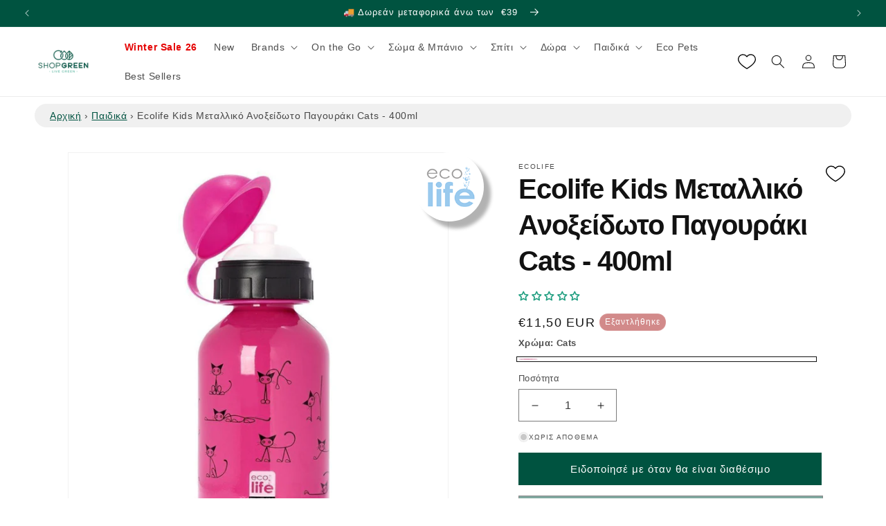

--- FILE ---
content_type: text/html; charset=utf-8
request_url: https://www.shopgreen.gr/products/ecolife-kids-metalliko-anoxeidoto-pagouraki-cats-400ml
body_size: 68560
content:
<!doctype html>
<html class="js" lang="el">
  <head>
<link rel="preload" as="style" href="https://www.shopgreen.gr/cdn/shop/t/37/assets/component-cart.css?v=2676235787646812141748691548" fetchpriority="high">
<link rel="preload" as="style" href="https://www.shopgreen.gr/cdn/shop/t/37/assets/component-slideshow.css?v=17933591812325749411748462961" fetchpriority="high">
<link rel="preload" as="style" href="https://www.shopgreen.gr/cdn/shop/t/37/assets/component-price.css?v=70172745017360139101748462963" fetchpriority="high">
<link rel="preload" as="style" href="https://www.shopgreen.gr/cdn/shopifycloud/portable-wallets/latest/accelerated-checkout-backwards-compat.css" fetchpriority="high">
<link rel="preload" as="style" href="https://www.shopgreen.gr/cdn/shop/t/37/assets/component-totals.css?v=15906652033866631521748462963" fetchpriority="high">
<link rel="preload" as="style" href="https://www.shopgreen.gr/cdn/shop/t/37/assets/component-cart-drawer.css?v=89428897559464645101752914465" fetchpriority="high">


   
 <style>
   .utility-bar
 {
       background:#005340;
    height: 100%;
}
   .slideshow__video {
  width: 100%;
  height: 100%;
  object-fit: cover;
  display: block !important;
  visibility: visible !important;
  pointer-events: none;
}
   .announcement-bar, .announcement-bar__announcement {
  
    width: 100%;
    height: 100%;
    display: flex
;
    justify-content: center;
    flex-wrap: wrap;
    align-content: center;
    grid-area: announcements;
}
   </style>
    <link rel="dns-prefetch" href="https://www.googletagmanager.com/">
    <link rel="dns-prefetch" href="https://connect.facebook.net/">
    <link rel="dns-prefetch" href="https://www.google-analytics.com/">
    <link rel="dns-prefetch" href="https://a.klaviyo.com/">
    <link rel="preconnect" href="https://a.klaviyo.com/" crossorigin>
    <link rel="preconnect" href="https://www.googletagmanager.com/" crossorigin>
    <link rel="preconnect" href="https://connect.facebook.net/" crossorigin>
    <link rel="preload" href="https://cdn.shopify.com/s/files/1/2406/9403/files/preconnect.js?v=1723287077" as="script" />

    <meta charset="utf-8">
    <meta http-equiv="X-UA-Compatible" content="IE=edge">
    <meta name="viewport" content="width=device-width,initial-scale=1">
    <meta name="theme-color" content="">
    <link rel="canonical" href="https://www.shopgreen.gr/products/ecolife-kids-metalliko-anoxeidoto-pagouraki-cats-400ml">
    
<link rel="icon" type="image/png" href="//www.shopgreen.gr/cdn/shop/files/favicon_8cf6e906-f66c-4e22-8dca-011d4bccb5bd.png?crop=center&height=32&v=1656730949&width=32"><title>
      Ecolife Kids Μεταλλικό Ανοξείδωτο Παγουράκι Cats - 400ml
 &ndash; Shopgreen</title>

    
      <meta name="description" content="MΕΤΑΛΛΙΚΟ ΑΝΟΞΕΙΔΩΤΟ ΜΠΟΥΚΑΛΙ ΓΙΑ ΚΟΡΙΤΣΙΑ. Για νερό και κρύα ροφήματα. Μικρό, ελαφρύ, οικολογικό &amp;amp; επαναχρησιμοποιούμενο. Aπόλυτα ασφαλές &amp;amp; υγιεινό, χωρίς τις τοξικές ουσίες του πλαστικού μπουκαλιού ή του αλουμινίου. Mε σχέδια που θυμίζουν τα παιδικά τους παιχνίδια και χρώματα που ξεχωρίζουν. Με πρακτικό καπάκ">
    

    

<meta property="og:site_name" content="Shopgreen">
<meta property="og:url" content="https://www.shopgreen.gr/products/ecolife-kids-metalliko-anoxeidoto-pagouraki-cats-400ml">
<meta property="og:title" content="Ecolife Kids Μεταλλικό Ανοξείδωτο Παγουράκι Cats - 400ml">
<meta property="og:type" content="product">
<meta property="og:description" content="MΕΤΑΛΛΙΚΟ ΑΝΟΞΕΙΔΩΤΟ ΜΠΟΥΚΑΛΙ ΓΙΑ ΚΟΡΙΤΣΙΑ. Για νερό και κρύα ροφήματα. Μικρό, ελαφρύ, οικολογικό &amp;amp; επαναχρησιμοποιούμενο. Aπόλυτα ασφαλές &amp;amp; υγιεινό, χωρίς τις τοξικές ουσίες του πλαστικού μπουκαλιού ή του αλουμινίου. Mε σχέδια που θυμίζουν τα παιδικά τους παιχνίδια και χρώματα που ξεχωρίζουν. Με πρακτικό καπάκ"><meta property="og:image" content="http://www.shopgreen.gr/cdn/shop/products/ecolife-kids-metalliko-anoxeidoto-pagouraki-cats-400ml.jpg?v=1680285163">
  <meta property="og:image:secure_url" content="https://www.shopgreen.gr/cdn/shop/products/ecolife-kids-metalliko-anoxeidoto-pagouraki-cats-400ml.jpg?v=1680285163">
  <meta property="og:image:width" content="1200">
  <meta property="og:image:height" content="1200"><meta property="og:price:amount" content="11,50">
  <meta property="og:price:currency" content="EUR"><meta name="twitter:card" content="summary_large_image">
<meta name="twitter:title" content="Ecolife Kids Μεταλλικό Ανοξείδωτο Παγουράκι Cats - 400ml">
<meta name="twitter:description" content="MΕΤΑΛΛΙΚΟ ΑΝΟΞΕΙΔΩΤΟ ΜΠΟΥΚΑΛΙ ΓΙΑ ΚΟΡΙΤΣΙΑ. Για νερό και κρύα ροφήματα. Μικρό, ελαφρύ, οικολογικό &amp;amp; επαναχρησιμοποιούμενο. Aπόλυτα ασφαλές &amp;amp; υγιεινό, χωρίς τις τοξικές ουσίες του πλαστικού μπουκαλιού ή του αλουμινίου. Mε σχέδια που θυμίζουν τα παιδικά τους παιχνίδια και χρώματα που ξεχωρίζουν. Με πρακτικό καπάκ">
<script src="https://cdn.shopify.com/s/files/1/2406/9403/files/preconnect.js?v=1723287077" type="text/javascript"> </script>


    <script src="//www.shopgreen.gr/cdn/shop/t/40/assets/constants.js?v=132983761750457495441753617877" defer="defer"></script>
    <script src="//www.shopgreen.gr/cdn/shop/t/40/assets/pubsub.js?v=25310214064522200911753617878" defer="defer"></script>
    <script src="//www.shopgreen.gr/cdn/shop/t/40/assets/global.js?v=148099686743165774031753617876" defer="defer"></script>
    <script src="//www.shopgreen.gr/cdn/shop/t/40/assets/details-disclosure.js?v=13653116266235556501753617880" defer="defer"></script>
    <script src="//www.shopgreen.gr/cdn/shop/t/40/assets/details-modal.js?v=25581673532751508451753617881" defer="defer"></script>
    <script src="//www.shopgreen.gr/cdn/shop/t/40/assets/search-form.js?v=133129549252120666541753617879" defer="defer"></script><script>window.performance && window.performance.mark && window.performance.mark('shopify.content_for_header.start');</script><meta name="facebook-domain-verification" content="rikgtu31vxm6xfq1b2ebru78914f6e">
<meta id="shopify-digital-wallet" name="shopify-digital-wallet" content="/62863212729/digital_wallets/dialog">
<meta name="shopify-checkout-api-token" content="97deee75511126564c50a3a108de015c">
<meta id="in-context-paypal-metadata" data-shop-id="62863212729" data-venmo-supported="false" data-environment="production" data-locale="en_US" data-paypal-v4="true" data-currency="EUR">
<link rel="alternate" type="application/json+oembed" href="https://www.shopgreen.gr/products/ecolife-kids-metalliko-anoxeidoto-pagouraki-cats-400ml.oembed">
<script async="async" src="/checkouts/internal/preloads.js?locale=el-GR"></script>
<script id="shopify-features" type="application/json">{"accessToken":"97deee75511126564c50a3a108de015c","betas":["rich-media-storefront-analytics"],"domain":"www.shopgreen.gr","predictiveSearch":true,"shopId":62863212729,"locale":"el"}</script>
<script>var Shopify = Shopify || {};
Shopify.shop = "shopgreengr.myshopify.com";
Shopify.locale = "el";
Shopify.currency = {"active":"EUR","rate":"1.0"};
Shopify.country = "GR";
Shopify.theme = {"name":"shopgreen_v3\/main","id":182996599128,"schema_name":"Dawn","schema_version":"15.3.0","theme_store_id":null,"role":"main"};
Shopify.theme.handle = "null";
Shopify.theme.style = {"id":null,"handle":null};
Shopify.cdnHost = "www.shopgreen.gr/cdn";
Shopify.routes = Shopify.routes || {};
Shopify.routes.root = "/";</script>
<script type="module">!function(o){(o.Shopify=o.Shopify||{}).modules=!0}(window);</script>
<script>!function(o){function n(){var o=[];function n(){o.push(Array.prototype.slice.apply(arguments))}return n.q=o,n}var t=o.Shopify=o.Shopify||{};t.loadFeatures=n(),t.autoloadFeatures=n()}(window);</script>
<script id="shop-js-analytics" type="application/json">{"pageType":"product"}</script>
<script defer="defer" async type="module" src="//www.shopgreen.gr/cdn/shopifycloud/shop-js/modules/v2/client.init-shop-cart-sync_Bw36YUwo.el.esm.js"></script>
<script defer="defer" async type="module" src="//www.shopgreen.gr/cdn/shopifycloud/shop-js/modules/v2/chunk.common_VHwNsfhf.esm.js"></script>
<script defer="defer" async type="module" src="//www.shopgreen.gr/cdn/shopifycloud/shop-js/modules/v2/chunk.modal_CHLq3K0e.esm.js"></script>
<script type="module">
  await import("//www.shopgreen.gr/cdn/shopifycloud/shop-js/modules/v2/client.init-shop-cart-sync_Bw36YUwo.el.esm.js");
await import("//www.shopgreen.gr/cdn/shopifycloud/shop-js/modules/v2/chunk.common_VHwNsfhf.esm.js");
await import("//www.shopgreen.gr/cdn/shopifycloud/shop-js/modules/v2/chunk.modal_CHLq3K0e.esm.js");

  window.Shopify.SignInWithShop?.initShopCartSync?.({"fedCMEnabled":true,"windoidEnabled":true});

</script>
<script id="__st">var __st={"a":62863212729,"offset":7200,"reqid":"8738ab49-24f6-4439-9e93-f191ec4892e9-1769611861","pageurl":"www.shopgreen.gr\/products\/ecolife-kids-metalliko-anoxeidoto-pagouraki-cats-400ml","u":"933de3506b05","p":"product","rtyp":"product","rid":8364909691224};</script>
<script>window.ShopifyPaypalV4VisibilityTracking = true;</script>
<script id="captcha-bootstrap">!function(){'use strict';const t='contact',e='account',n='new_comment',o=[[t,t],['blogs',n],['comments',n],[t,'customer']],c=[[e,'customer_login'],[e,'guest_login'],[e,'recover_customer_password'],[e,'create_customer']],r=t=>t.map((([t,e])=>`form[action*='/${t}']:not([data-nocaptcha='true']) input[name='form_type'][value='${e}']`)).join(','),a=t=>()=>t?[...document.querySelectorAll(t)].map((t=>t.form)):[];function s(){const t=[...o],e=r(t);return a(e)}const i='password',u='form_key',d=['recaptcha-v3-token','g-recaptcha-response','h-captcha-response',i],f=()=>{try{return window.sessionStorage}catch{return}},m='__shopify_v',_=t=>t.elements[u];function p(t,e,n=!1){try{const o=window.sessionStorage,c=JSON.parse(o.getItem(e)),{data:r}=function(t){const{data:e,action:n}=t;return t[m]||n?{data:e,action:n}:{data:t,action:n}}(c);for(const[e,n]of Object.entries(r))t.elements[e]&&(t.elements[e].value=n);n&&o.removeItem(e)}catch(o){console.error('form repopulation failed',{error:o})}}const l='form_type',E='cptcha';function T(t){t.dataset[E]=!0}const w=window,h=w.document,L='Shopify',v='ce_forms',y='captcha';let A=!1;((t,e)=>{const n=(g='f06e6c50-85a8-45c8-87d0-21a2b65856fe',I='https://cdn.shopify.com/shopifycloud/storefront-forms-hcaptcha/ce_storefront_forms_captcha_hcaptcha.v1.5.2.iife.js',D={infoText:'Προστατεύεται με το hCaptcha',privacyText:'Απόρρητο',termsText:'Όροι'},(t,e,n)=>{const o=w[L][v],c=o.bindForm;if(c)return c(t,g,e,D).then(n);var r;o.q.push([[t,g,e,D],n]),r=I,A||(h.body.append(Object.assign(h.createElement('script'),{id:'captcha-provider',async:!0,src:r})),A=!0)});var g,I,D;w[L]=w[L]||{},w[L][v]=w[L][v]||{},w[L][v].q=[],w[L][y]=w[L][y]||{},w[L][y].protect=function(t,e){n(t,void 0,e),T(t)},Object.freeze(w[L][y]),function(t,e,n,w,h,L){const[v,y,A,g]=function(t,e,n){const i=e?o:[],u=t?c:[],d=[...i,...u],f=r(d),m=r(i),_=r(d.filter((([t,e])=>n.includes(e))));return[a(f),a(m),a(_),s()]}(w,h,L),I=t=>{const e=t.target;return e instanceof HTMLFormElement?e:e&&e.form},D=t=>v().includes(t);t.addEventListener('submit',(t=>{const e=I(t);if(!e)return;const n=D(e)&&!e.dataset.hcaptchaBound&&!e.dataset.recaptchaBound,o=_(e),c=g().includes(e)&&(!o||!o.value);(n||c)&&t.preventDefault(),c&&!n&&(function(t){try{if(!f())return;!function(t){const e=f();if(!e)return;const n=_(t);if(!n)return;const o=n.value;o&&e.removeItem(o)}(t);const e=Array.from(Array(32),(()=>Math.random().toString(36)[2])).join('');!function(t,e){_(t)||t.append(Object.assign(document.createElement('input'),{type:'hidden',name:u})),t.elements[u].value=e}(t,e),function(t,e){const n=f();if(!n)return;const o=[...t.querySelectorAll(`input[type='${i}']`)].map((({name:t})=>t)),c=[...d,...o],r={};for(const[a,s]of new FormData(t).entries())c.includes(a)||(r[a]=s);n.setItem(e,JSON.stringify({[m]:1,action:t.action,data:r}))}(t,e)}catch(e){console.error('failed to persist form',e)}}(e),e.submit())}));const S=(t,e)=>{t&&!t.dataset[E]&&(n(t,e.some((e=>e===t))),T(t))};for(const o of['focusin','change'])t.addEventListener(o,(t=>{const e=I(t);D(e)&&S(e,y())}));const B=e.get('form_key'),M=e.get(l),P=B&&M;t.addEventListener('DOMContentLoaded',(()=>{const t=y();if(P)for(const e of t)e.elements[l].value===M&&p(e,B);[...new Set([...A(),...v().filter((t=>'true'===t.dataset.shopifyCaptcha))])].forEach((e=>S(e,t)))}))}(h,new URLSearchParams(w.location.search),n,t,e,['guest_login'])})(!0,!0)}();</script>
<script integrity="sha256-4kQ18oKyAcykRKYeNunJcIwy7WH5gtpwJnB7kiuLZ1E=" data-source-attribution="shopify.loadfeatures" defer="defer" src="//www.shopgreen.gr/cdn/shopifycloud/storefront/assets/storefront/load_feature-a0a9edcb.js" crossorigin="anonymous"></script>
<script data-source-attribution="shopify.dynamic_checkout.dynamic.init">var Shopify=Shopify||{};Shopify.PaymentButton=Shopify.PaymentButton||{isStorefrontPortableWallets:!0,init:function(){window.Shopify.PaymentButton.init=function(){};var t=document.createElement("script");t.src="https://www.shopgreen.gr/cdn/shopifycloud/portable-wallets/latest/portable-wallets.el.js",t.type="module",document.head.appendChild(t)}};
</script>
<script data-source-attribution="shopify.dynamic_checkout.buyer_consent">
  function portableWalletsHideBuyerConsent(e){var t=document.getElementById("shopify-buyer-consent"),n=document.getElementById("shopify-subscription-policy-button");t&&n&&(t.classList.add("hidden"),t.setAttribute("aria-hidden","true"),n.removeEventListener("click",e))}function portableWalletsShowBuyerConsent(e){var t=document.getElementById("shopify-buyer-consent"),n=document.getElementById("shopify-subscription-policy-button");t&&n&&(t.classList.remove("hidden"),t.removeAttribute("aria-hidden"),n.addEventListener("click",e))}window.Shopify?.PaymentButton&&(window.Shopify.PaymentButton.hideBuyerConsent=portableWalletsHideBuyerConsent,window.Shopify.PaymentButton.showBuyerConsent=portableWalletsShowBuyerConsent);
</script>
<script>
  function portableWalletsCleanup(e){e&&e.src&&console.error("Failed to load portable wallets script "+e.src);var t=document.querySelectorAll("shopify-accelerated-checkout .shopify-payment-button__skeleton, shopify-accelerated-checkout-cart .wallet-cart-button__skeleton"),e=document.getElementById("shopify-buyer-consent");for(let e=0;e<t.length;e++)t[e].remove();e&&e.remove()}function portableWalletsNotLoadedAsModule(e){e instanceof ErrorEvent&&"string"==typeof e.message&&e.message.includes("import.meta")&&"string"==typeof e.filename&&e.filename.includes("portable-wallets")&&(window.removeEventListener("error",portableWalletsNotLoadedAsModule),window.Shopify.PaymentButton.failedToLoad=e,"loading"===document.readyState?document.addEventListener("DOMContentLoaded",window.Shopify.PaymentButton.init):window.Shopify.PaymentButton.init())}window.addEventListener("error",portableWalletsNotLoadedAsModule);
</script>

<script type="module" src="https://www.shopgreen.gr/cdn/shopifycloud/portable-wallets/latest/portable-wallets.el.js" onError="portableWalletsCleanup(this)" crossorigin="anonymous"></script>
<script nomodule>
  document.addEventListener("DOMContentLoaded", portableWalletsCleanup);
</script>

<link id="shopify-accelerated-checkout-styles" rel="stylesheet" media="screen" href="https://www.shopgreen.gr/cdn/shopifycloud/portable-wallets/latest/accelerated-checkout-backwards-compat.css" crossorigin="anonymous">
<style id="shopify-accelerated-checkout-cart">
        #shopify-buyer-consent {
  margin-top: 1em;
  display: inline-block;
  width: 100%;
}

#shopify-buyer-consent.hidden {
  display: none;
}

#shopify-subscription-policy-button {
  background: none;
  border: none;
  padding: 0;
  text-decoration: underline;
  font-size: inherit;
  cursor: pointer;
}

#shopify-subscription-policy-button::before {
  box-shadow: none;
}

      </style>
<script id="sections-script" data-sections="header" defer="defer" src="//www.shopgreen.gr/cdn/shop/t/40/compiled_assets/scripts.js?v=91423"></script>
<script>window.performance && window.performance.mark && window.performance.mark('shopify.content_for_header.end');</script>


    <style data-shopify>
      
      
      
      
      

      /* Hide Klaviyo back-in-stock button by default to prevent flashing */
      .klaviyo-bis-trigger {
        display: none !important;
      }
      
      /* Show button only when explicitly set to display by JavaScript */
      .klaviyo-bis-trigger.show {
        display: flex !important;
      }

      
        :root,
        .color-scheme-1 {
          --color-background: 255,255,255;
        
          --gradient-background: #ffffff;
        

        

        --color-foreground: 18,18,18;
        --color-background-contrast: 191,191,191;
        --color-shadow: 18,18,18;
        --color-button: 0,83,64;
        --color-button-text: 255,255,255;
        --color-secondary-button: 255,255,255;
        --color-secondary-button-text: 18,18,18;
        --color-link: 18,18,18;
        --color-badge-foreground: 18,18,18;
        --color-badge-background: 255,255,255;
        --color-badge-border: 18,18,18;
        --payment-terms-background-color: rgb(255 255 255);
      }
      
        
        .color-scheme-2 {
          --color-background: 57,118,99;
        
          --gradient-background: #397663;
        

        

        --color-foreground: 255,255,255;
        --color-background-contrast: 15,32,27;
        --color-shadow: 18,18,18;
        --color-button: 0,83,64;
        --color-button-text: 57,118,99;
        --color-secondary-button: 57,118,99;
        --color-secondary-button-text: 18,18,18;
        --color-link: 18,18,18;
        --color-badge-foreground: 255,255,255;
        --color-badge-background: 57,118,99;
        --color-badge-border: 255,255,255;
        --payment-terms-background-color: rgb(57 118 99);
      }
      
        
        .color-scheme-3 {
          --color-background: 0,83,64;
        
          --gradient-background: #005340;
        

        

        --color-foreground: 255,255,255;
        --color-background-contrast: 0,109,84;
        --color-shadow: 18,18,18;
        --color-button: 255,255,255;
        --color-button-text: 0,0,0;
        --color-secondary-button: 0,83,64;
        --color-secondary-button-text: 255,255,255;
        --color-link: 255,255,255;
        --color-badge-foreground: 255,255,255;
        --color-badge-background: 0,83,64;
        --color-badge-border: 255,255,255;
        --payment-terms-background-color: rgb(0 83 64);
      }
      
        
        .color-scheme-4 {
          --color-background: 18,18,18;
        
          --gradient-background: #121212;
        

        

        --color-foreground: 255,255,255;
        --color-background-contrast: 146,146,146;
        --color-shadow: 18,18,18;
        --color-button: 255,255,255;
        --color-button-text: 18,18,18;
        --color-secondary-button: 18,18,18;
        --color-secondary-button-text: 255,255,255;
        --color-link: 255,255,255;
        --color-badge-foreground: 255,255,255;
        --color-badge-background: 18,18,18;
        --color-badge-border: 255,255,255;
        --payment-terms-background-color: rgb(18 18 18);
      }
      
        
        .color-scheme-5 {
          --color-background: 210,138,138;
        
          --gradient-background: #d28a8a;
        

        

        --color-foreground: 255,255,255;
        --color-background-contrast: 159,61,61;
        --color-shadow: 18,18,18;
        --color-button: 255,255,255;
        --color-button-text: 51,79,180;
        --color-secondary-button: 210,138,138;
        --color-secondary-button-text: 255,255,255;
        --color-link: 255,255,255;
        --color-badge-foreground: 255,255,255;
        --color-badge-background: 210,138,138;
        --color-badge-border: 255,255,255;
        --payment-terms-background-color: rgb(210 138 138);
      }
      
        
        .color-scheme-3802c81b-1c12-41f9-b849-816bab92e279 {
          --color-background: 255,255,255;
        
          --gradient-background: #ffffff;
        

        

        --color-foreground: 18,18,18;
        --color-background-contrast: 191,191,191;
        --color-shadow: 18,18,18;
        --color-button: 57,118,99;
        --color-button-text: 255,255,255;
        --color-secondary-button: 255,255,255;
        --color-secondary-button-text: 0,83,64;
        --color-link: 0,83,64;
        --color-badge-foreground: 18,18,18;
        --color-badge-background: 255,255,255;
        --color-badge-border: 18,18,18;
        --payment-terms-background-color: rgb(255 255 255);
      }
      

      body, .color-scheme-1, .color-scheme-2, .color-scheme-3, .color-scheme-4, .color-scheme-5, .color-scheme-3802c81b-1c12-41f9-b849-816bab92e279 {
        color: rgba(var(--color-foreground), 0.75);
        background-color: rgb(var(--color-background));
      }

      :root {
        --font-body-family: "system_ui", -apple-system, 'Segoe UI', Roboto, 'Helvetica Neue', 'Noto Sans', 'Liberation Sans', Arial, sans-serif, 'Apple Color Emoji', 'Segoe UI Emoji', 'Segoe UI Symbol', 'Noto Color Emoji';
        --font-body-style: normal;
        --font-body-weight: 400;
        --font-body-weight-bold: 700;

        --font-heading-family: "system_ui", -apple-system, 'Segoe UI', Roboto, 'Helvetica Neue', 'Noto Sans', 'Liberation Sans', Arial, sans-serif, 'Apple Color Emoji', 'Segoe UI Emoji', 'Segoe UI Symbol', 'Noto Color Emoji';
        --font-heading-style: normal;
        --font-heading-weight: 400;

        --font-body-scale: 1.0;
        --font-heading-scale: 1.0;

        --media-padding: px;
        --media-border-opacity: 0.05;
        --media-border-width: 1px;
        --media-radius: 0px;
        --media-shadow-opacity: 0.0;
        --media-shadow-horizontal-offset: 0px;
        --media-shadow-vertical-offset: 4px;
        --media-shadow-blur-radius: 5px;
        --media-shadow-visible: 0;

        --page-width: 150rem;
        --page-width-margin: 0rem;

        --product-card-image-padding: 0.0rem;
        --product-card-corner-radius: 0.0rem;
        --product-card-text-alignment: left;
        --product-card-border-width: 0.0rem;
        --product-card-border-opacity: 0.1;
        --product-card-shadow-opacity: 0.0;
        --product-card-shadow-visible: 0;
        --product-card-shadow-horizontal-offset: 0.0rem;
        --product-card-shadow-vertical-offset: 0.4rem;
        --product-card-shadow-blur-radius: 0.5rem;

        --collection-card-image-padding: 0.0rem;
        --collection-card-corner-radius: 0.0rem;
        --collection-card-text-alignment: left;
        --collection-card-border-width: 0.0rem;
        --collection-card-border-opacity: 0.1;
        --collection-card-shadow-opacity: 0.0;
        --collection-card-shadow-visible: 0;
        --collection-card-shadow-horizontal-offset: 0.0rem;
        --collection-card-shadow-vertical-offset: 0.4rem;
        --collection-card-shadow-blur-radius: 0.5rem;

        --blog-card-image-padding: 0.0rem;
        --blog-card-corner-radius: 0.0rem;
        --blog-card-text-alignment: left;
        --blog-card-border-width: 0.0rem;
        --blog-card-border-opacity: 0.1;
        --blog-card-shadow-opacity: 0.0;
        --blog-card-shadow-visible: 0;
        --blog-card-shadow-horizontal-offset: 0.0rem;
        --blog-card-shadow-vertical-offset: 0.4rem;
        --blog-card-shadow-blur-radius: 0.5rem;

        --badge-corner-radius: 4.0rem;

        --popup-border-width: 1px;
        --popup-border-opacity: 0.1;
        --popup-corner-radius: 0px;
        --popup-shadow-opacity: 0.05;
        --popup-shadow-horizontal-offset: 0px;
        --popup-shadow-vertical-offset: 4px;
        --popup-shadow-blur-radius: 5px;

        --drawer-border-width: 1px;
        --drawer-border-opacity: 0.1;
        --drawer-shadow-opacity: 0.0;
        --drawer-shadow-horizontal-offset: 0px;
        --drawer-shadow-vertical-offset: 4px;
        --drawer-shadow-blur-radius: 5px;

        --spacing-sections-desktop: 0px;
        --spacing-sections-mobile: 0px;

        --grid-desktop-vertical-spacing: 8px;
        --grid-desktop-horizontal-spacing: 8px;
        --grid-mobile-vertical-spacing: 4px;
        --grid-mobile-horizontal-spacing: 4px;

        --text-boxes-border-opacity: 0.1;
        --text-boxes-border-width: 0px;
        --text-boxes-radius: 0px;
        --text-boxes-shadow-opacity: 0.0;
        --text-boxes-shadow-visible: 0;
        --text-boxes-shadow-horizontal-offset: 0px;
        --text-boxes-shadow-vertical-offset: 4px;
        --text-boxes-shadow-blur-radius: 5px;

        --buttons-radius: 0px;
        --buttons-radius-outset: 0px;
        --buttons-border-width: 1px;
        --buttons-border-opacity: 1.0;
        --buttons-shadow-opacity: 0.0;
        --buttons-shadow-visible: 0;
        --buttons-shadow-horizontal-offset: 0px;
        --buttons-shadow-vertical-offset: 4px;
        --buttons-shadow-blur-radius: 5px;
        --buttons-border-offset: 0px;

        --inputs-radius: 0px;
        --inputs-border-width: 1px;
        --inputs-border-opacity: 0.55;
        --inputs-shadow-opacity: 0.0;
        --inputs-shadow-horizontal-offset: 0px;
        --inputs-margin-offset: 0px;
        --inputs-shadow-vertical-offset: 4px;
        --inputs-shadow-blur-radius: 5px;
        --inputs-radius-outset: 0px;

        --variant-pills-radius: 40px;
        --variant-pills-border-width: 1px;
        --variant-pills-border-opacity: 0.55;
        --variant-pills-shadow-opacity: 0.0;
        --variant-pills-shadow-horizontal-offset: 0px;
        --variant-pills-shadow-vertical-offset: 4px;
        --variant-pills-shadow-blur-radius: 5px;
      }

      *,
      *::before,
      *::after {
        box-sizing: inherit;
      }

      html {
        box-sizing: border-box;
        font-size: calc(var(--font-body-scale) * 62.5%);
        height: 100%;
      }

      body {
        display: grid;
        grid-template-rows: auto auto 1fr auto;
        grid-template-columns: 100%;
        min-height: 100%;
        margin: 0;
        font-size: 1.5rem;
        letter-spacing: 0.06rem;
        line-height: calc(1 + 0.8 / var(--font-body-scale));
        font-family: var(--font-body-family);
        font-style: var(--font-body-style);
        font-weight: var(--font-body-weight);
      }

      @media screen and (min-width: 750px) {
        body {
          font-size: 1.6rem;
        }
      }
    </style>



    <link href="//www.shopgreen.gr/cdn/shop/t/40/assets/base.css?v=59948707030259716351753620867" rel="stylesheet" type="text/css" media="all" />
    <link rel="stylesheet" href="//www.shopgreen.gr/cdn/shop/t/40/assets/component-cart-items.css?v=127614944032293834941753617872" media="print" onload="this.media='all'"><link href="//www.shopgreen.gr/cdn/shop/t/40/assets/component-cart-drawer.css?v=89428897559464645101753617872" rel="stylesheet" type="text/css" media="all" />
      <link href="//www.shopgreen.gr/cdn/shop/t/40/assets/component-cart.css?v=2676235787646812141753617874" rel="stylesheet" type="text/css" media="all" />
      <link href="//www.shopgreen.gr/cdn/shop/t/40/assets/component-totals.css?v=15906652033866631521753617875" rel="stylesheet" type="text/css" media="all" />
      <link href="//www.shopgreen.gr/cdn/shop/t/40/assets/component-price.css?v=70172745017360139101753617874" rel="stylesheet" type="text/css" media="all" />
      <link href="//www.shopgreen.gr/cdn/shop/t/40/assets/component-discounts.css?v=152760482443307489271753617876" rel="stylesheet" type="text/css" media="all" />
<link
        rel="stylesheet"
        href="//www.shopgreen.gr/cdn/shop/t/40/assets/component-predictive-search.css?v=118923337488134913561753617873"
        media="print"
        onload="this.media='all'"
      ><script>
      if (Shopify.designMode) {
        document.documentElement.classList.add('shopify-design-mode');
      }
    </script>
        <script src="//www.shopgreen.gr/cdn/shop/t/40/assets/wishlist.js?v=88909817086137342501753617873" defer="defer"></script>   
  <!-- BEGIN app block: shopify://apps/judge-me-reviews/blocks/judgeme_core/61ccd3b1-a9f2-4160-9fe9-4fec8413e5d8 --><!-- Start of Judge.me Core -->






<link rel="dns-prefetch" href="https://cdnwidget.judge.me">
<link rel="dns-prefetch" href="https://cdn.judge.me">
<link rel="dns-prefetch" href="https://cdn1.judge.me">
<link rel="dns-prefetch" href="https://api.judge.me">

<script data-cfasync='false' class='jdgm-settings-script'>window.jdgmSettings={"pagination":5,"disable_web_reviews":false,"badge_no_review_text":"Καμία κριτική","badge_n_reviews_text":"{{ n }} κριτική/κριτικές","badge_star_color":"#209e80","hide_badge_preview_if_no_reviews":false,"badge_hide_text":false,"enforce_center_preview_badge":false,"widget_title":"Κριτικές Πελατών","widget_open_form_text":"Γράψε μια κριτική","widget_close_form_text":"Ακύρωση αξιολόγησης","widget_refresh_page_text":"Ανανέωση","widget_summary_text":"Από {{ number_of_reviews }} κριτικές","widget_no_review_text":"Γίνετε ο πρώτος που θα γράψει μια κριτική","widget_name_field_text":"Όνομα εμφάνισης","widget_verified_name_field_text":"Επαληθευμένο Όνομα (δημόσιο)","widget_name_placeholder_text":"Πληκτρολόγησε το όνομά σου (δημόσια)","widget_required_field_error_text":"Αυτό το πεδίο είναι υποχρεωτικό.","widget_email_field_text":"Διεύθυνση email","widget_verified_email_field_text":"Επαληθευμένο email (ιδιωτικό, δεν μπορεί να επεξεργαστεί)","widget_email_placeholder_text":"Γράψε το email σου","widget_email_field_error_text":"Παρακαλούμε γράψε ένα έγκυρο email.","widget_rating_field_text":"Βαθμολογία","widget_review_title_field_text":"Τίτλος Κριτικής","widget_review_title_placeholder_text":"Δώσε στην κριτική σου ένα τίτλο","widget_review_body_field_text":"Περιεχόμενο κριτικής","widget_review_body_placeholder_text":"Γράψτε τα σχόλιά σου εδώ","widget_pictures_field_text":"Φωτογραφία/Βίντεο (προαιρετικό)","widget_submit_review_text":"Υποβολή κριτικής","widget_submit_verified_review_text":"Υποβολή επαληθευμένης κριτικής","widget_submit_success_msg_with_auto_publish":"Ευχαριστούμε! Ανανέωσε τη σελίδα σε λίγα λεπτά για να δεις την κριτική σου. Μπορείς να διαγράψεις ή να επεξεργαστείς την αξιολόγησή σου πραγματοποιώντας είσοδο στο \u003ca href='https://judge.me/login' target='_blank' rel='nofollow noopener'\u003eJudge.me\u003c/a\u003e","widget_submit_success_msg_no_auto_publish":"Ευχαριστούμε! Η κριτική σου θα δημοσιευτεί μόλις εγκριθεί από τον διαχειριστή του Shopgreen. Μπορείς να διαγράψεις ή να επεξεργαστείς την αξιολόγησή σου πραγματοποιώντας είσοδο στο \u003ca href='https://judge.me/login' target='_blank' rel='nofollow noopener'\u003eJudge.me\u003c/a\u003e","widget_show_default_reviews_out_of_total_text":"Εμφάνιση {{ n_reviews_shown }} από {{ n_reviews }} κριτικές.","widget_show_all_link_text":"Εμφάνιση όλων","widget_show_less_link_text":"Εμφάνιση λιγότερων","widget_author_said_text":"Ο/Η {{ reviewer_name }} είπε:","widget_days_text":"πριν από {{ n }} ημέρα/ημέρες","widget_weeks_text":"πριν από {{ n }} εβδομάδα/εβδομάδες","widget_months_text":"πριν από {{ n }} μήνα/μήνες","widget_years_text":"πριν από {{ n }} χρόνο/χρόνια","widget_yesterday_text":"Χθες","widget_today_text":"Σήμερα","widget_replied_text":"\u003e\u003e Το {{ shop_name }} απάντησε:","widget_read_more_text":"Διαβάστε περισσότερα","widget_reviewer_name_as_initial":"","widget_rating_filter_color":"","widget_rating_filter_see_all_text":"Δείτε όλες τις κριτικές","widget_sorting_most_recent_text":"Πιο Πρόσφατες","widget_sorting_highest_rating_text":"Υψηλότερη Βαθμολογία","widget_sorting_lowest_rating_text":"Χαμηλότερη Βαθμολογία","widget_sorting_with_pictures_text":"Μόνο Φωτογραφίες","widget_sorting_most_helpful_text":"Πιό χρήσιμη","widget_open_question_form_text":"Κάντε μια ερώτηση","widget_reviews_subtab_text":"Κριτικές","widget_questions_subtab_text":"Ερωτήσεις","widget_question_label_text":"Ερώτηση","widget_answer_label_text":"Απάντηση","widget_question_placeholder_text":"Γράψε την ερώτησή σου εδώ","widget_submit_question_text":"Υποβολή Ερώτησης","widget_question_submit_success_text":"Σε ευχαριστούμε για την ερώτησή σου! Θα σε ειδοποιήσουμε και η ερώτησή σου θα δημοσιευθεί μόλις απαντηθεί.","widget_star_color":"#209e80","verified_badge_text":"Επιβεβαιωμένος/η χρήστης","verified_badge_bg_color":"","verified_badge_text_color":"","verified_badge_placement":"left-of-reviewer-name","widget_review_max_height":"","widget_hide_border":false,"widget_social_share":false,"widget_thumb":false,"widget_review_location_show":false,"widget_location_format":"country_iso_code","all_reviews_include_out_of_store_products":true,"all_reviews_out_of_store_text":"(εκτός καταστήματος)","all_reviews_pagination":100,"all_reviews_product_name_prefix_text":"σχετικά με","enable_review_pictures":false,"enable_question_anwser":false,"widget_theme":"","review_date_format":"dd/mm/yyyy","default_sort_method":"most-recent","widget_product_reviews_subtab_text":"Κριτικές Προϊόντος","widget_shop_reviews_subtab_text":"Κριτικές Καταστήματος","widget_other_products_reviews_text":"Αξιολογήσεις για άλλα προϊόντα","widget_store_reviews_subtab_text":"Κριτικές Καταστήματος","widget_no_store_reviews_text":"Αυτό το κατάστημα δεν έχει λάβει καμία κριτική ακόμη","widget_web_restriction_product_reviews_text":"Αυτό το προϊόν δεν έχει λάβει καμία κριτική ακόμη","widget_no_items_text":"Δεν βρέθηκαν στοιχεία","widget_show_more_text":"Δείτε περισσότερα","widget_write_a_store_review_text":"Γράψε μια κριτική για το Shopgreen","widget_other_languages_heading":"Κριτικές σε Άλλες Γλώσσες","widget_translate_review_text":"Μετάφραση κριτικής στα {{ language }}","widget_translating_review_text":"Μετάφραση...","widget_show_original_translation_text":"Εμφάνιση πρωτότυπου ({{ language }})","widget_translate_review_failed_text":"Η κριτική δεν μπόρεσε να μεταφραστεί.","widget_translate_review_retry_text":"Προσπαθήστε ξανά","widget_translate_review_try_again_later_text":"Δοκιμάστε ξανά αργότερα","show_product_url_for_grouped_product":false,"widget_sorting_pictures_first_text":"Φωτογραφίες Πρώτα","show_pictures_on_all_rev_page_mobile":true,"show_pictures_on_all_rev_page_desktop":true,"floating_tab_hide_mobile_install_preference":false,"floating_tab_button_name":"★ Κριτικές","floating_tab_title":"Αφήστε τους πελάτες να μιλήσουν για εμάς","floating_tab_button_color":"","floating_tab_button_background_color":"","floating_tab_url":"","floating_tab_url_enabled":false,"floating_tab_tab_style":"text","all_reviews_text_badge_text":"Οι πελάτες μας βαθμολογούν {{ shop.metafields.judgeme.all_reviews_rating | round: 1 }}/5 με βάση {{ shop.metafields.judgeme.all_reviews_count }} κριτικές.","all_reviews_text_badge_text_branded_style":"{{ shop.metafields.judgeme.all_reviews_rating | round: 1 }} από 5 αστέρια με βάση {{ shop.metafields.judgeme.all_reviews_count }} κριτικές","is_all_reviews_text_badge_a_link":false,"show_stars_for_all_reviews_text_badge":false,"all_reviews_text_badge_url":"","all_reviews_text_style":"text","all_reviews_text_color_style":"judgeme_brand_color","all_reviews_text_color":"#108474","all_reviews_text_show_jm_brand":true,"featured_carousel_show_header":true,"featured_carousel_title":"Οι Πελάτες μας","testimonials_carousel_title":"Οι πελάτες μας λένε","videos_carousel_title":"Πραγματικές ιστορίες πελατών","cards_carousel_title":"Οι πελάτες μας λένε","featured_carousel_count_text":"από τις {{ n }} κριτικές","featured_carousel_add_link_to_all_reviews_page":false,"featured_carousel_url":"","featured_carousel_show_images":true,"featured_carousel_autoslide_interval":10,"featured_carousel_arrows_on_the_sides":true,"featured_carousel_height":280,"featured_carousel_width":100,"featured_carousel_image_size":0,"featured_carousel_image_height":250,"featured_carousel_arrow_color":"#005341","verified_count_badge_style":"vintage","verified_count_badge_orientation":"horizontal","verified_count_badge_color_style":"judgeme_brand_color","verified_count_badge_color":"#108474","is_verified_count_badge_a_link":false,"verified_count_badge_url":"","verified_count_badge_show_jm_brand":true,"widget_rating_preset_default":5,"widget_first_sub_tab":"product-reviews","widget_show_histogram":true,"widget_histogram_use_custom_color":false,"widget_pagination_use_custom_color":false,"widget_star_use_custom_color":true,"widget_verified_badge_use_custom_color":false,"widget_write_review_use_custom_color":false,"picture_reminder_submit_button":"Upload Pictures","enable_review_videos":false,"mute_video_by_default":false,"widget_sorting_videos_first_text":"Βίντεο Πρώτα","widget_review_pending_text":"Εκκρεμεί","featured_carousel_items_for_large_screen":4,"social_share_options_order":"Facebook,Twitter","remove_microdata_snippet":true,"disable_json_ld":false,"enable_json_ld_products":false,"preview_badge_show_question_text":false,"preview_badge_no_question_text":"Καμία ερώτηση","preview_badge_n_question_text":"{{ number_of_questions }} ερώτηση/ερωτήσεις","qa_badge_show_icon":false,"qa_badge_position":"same-row","remove_judgeme_branding":false,"widget_add_search_bar":false,"widget_search_bar_placeholder":"Ερευνα","widget_sorting_verified_only_text":"Μόνο επαληθευμένες","featured_carousel_theme":"default","featured_carousel_show_rating":true,"featured_carousel_show_title":false,"featured_carousel_show_body":true,"featured_carousel_show_date":false,"featured_carousel_show_reviewer":false,"featured_carousel_show_product":false,"featured_carousel_header_background_color":"#108474","featured_carousel_header_text_color":"#ffffff","featured_carousel_name_product_separator":"reviewed","featured_carousel_full_star_background":"#108474","featured_carousel_empty_star_background":"#dadada","featured_carousel_vertical_theme_background":"#f9fafb","featured_carousel_verified_badge_enable":false,"featured_carousel_verified_badge_color":"#108474","featured_carousel_border_style":"round","featured_carousel_review_line_length_limit":3,"featured_carousel_more_reviews_button_text":"Διαβάστε περισσότερες κριτικές","featured_carousel_view_product_button_text":"Προβολή προϊόντος","all_reviews_page_load_reviews_on":"scroll","all_reviews_page_load_more_text":"Φόρτωση Περισσότερων Κριτικών","disable_fb_tab_reviews":false,"enable_ajax_cdn_cache":false,"widget_public_name_text":"εμφανίζεται δημόσια ως","default_reviewer_name":"John Smith","default_reviewer_name_has_non_latin":true,"widget_reviewer_anonymous":"Ανώνυμος/η","medals_widget_title":"Μετάλλια Κριτικών Judge.me","medals_widget_background_color":"#f9fafb","medals_widget_position":"footer_all_pages","medals_widget_border_color":"#f9fafb","medals_widget_verified_text_position":"left","medals_widget_use_monochromatic_version":false,"medals_widget_elements_color":"#108474","show_reviewer_avatar":true,"widget_invalid_yt_video_url_error_text":"Δεν είναι URL βίντεο YouTube","widget_max_length_field_error_text":"Παρακαλούμε εισάγετε όχι περισσότερους από {0} χαρακτήρες.","widget_show_country_flag":false,"widget_show_collected_via_shop_app":true,"widget_verified_by_shop_badge_style":"light","widget_verified_by_shop_text":"Επαληθεύτηκε από το Κατάστημα","widget_show_photo_gallery":false,"widget_load_with_code_splitting":true,"widget_ugc_install_preference":false,"widget_ugc_title":"Φτιαγμένο από εμάς, Κοινοποιημένο από εσάς","widget_ugc_subtitle":"Επισημάνετέ μας για να δείτε τη φωτογραφία σας στην σελίδα μας","widget_ugc_arrows_color":"#ffffff","widget_ugc_primary_button_text":"Αγοράστε Τώρα","widget_ugc_primary_button_background_color":"#108474","widget_ugc_primary_button_text_color":"#ffffff","widget_ugc_primary_button_border_width":"0","widget_ugc_primary_button_border_style":"none","widget_ugc_primary_button_border_color":"#108474","widget_ugc_primary_button_border_radius":"25","widget_ugc_secondary_button_text":"Φόρτωση Περισσότερων","widget_ugc_secondary_button_background_color":"#ffffff","widget_ugc_secondary_button_text_color":"#108474","widget_ugc_secondary_button_border_width":"2","widget_ugc_secondary_button_border_style":"solid","widget_ugc_secondary_button_border_color":"#108474","widget_ugc_secondary_button_border_radius":"25","widget_ugc_reviews_button_text":"Προβολή Κριτικών","widget_ugc_reviews_button_background_color":"#ffffff","widget_ugc_reviews_button_text_color":"#108474","widget_ugc_reviews_button_border_width":"2","widget_ugc_reviews_button_border_style":"solid","widget_ugc_reviews_button_border_color":"#108474","widget_ugc_reviews_button_border_radius":"25","widget_ugc_reviews_button_link_to":"judgeme-reviews-page","widget_ugc_show_post_date":true,"widget_ugc_max_width":"800","widget_rating_metafield_value_type":true,"widget_primary_color":"#005341","widget_enable_secondary_color":false,"widget_secondary_color":"#edf5f5","widget_summary_average_rating_text":"{{ average_rating }} από 5","widget_media_grid_title":"Φωτογραφίες \u0026 βίντεο πελατών","widget_media_grid_see_more_text":"Δείτε περισσότερα","widget_round_style":false,"widget_show_product_medals":true,"widget_verified_by_judgeme_text":"Επαληθεύτηκε από το Judge.me","widget_show_store_medals":true,"widget_verified_by_judgeme_text_in_store_medals":"Κριτικές επιβεβαιωμένες από το Judge.me","widget_media_field_exceed_quantity_message":"Συγγνώμη, μπορούμε να δεχτούμε μόνο {{ max_media }} για μία κριτική.","widget_media_field_exceed_limit_message":"Το {{ file_name }} είναι πολύ μεγάλο, επίλεξε {{ media_type }} μικρότερο από {{ size_limit }}MB.","widget_review_submitted_text":"Η Κριτική Υποβλήθηκε!","widget_question_submitted_text":"Η Ερώτηση Υποβλήθηκε!","widget_close_form_text_question":"Ακύρωση","widget_write_your_answer_here_text":"Γράψτε την απάντησή σας εδώ","widget_enabled_branded_link":true,"widget_show_collected_by_judgeme":true,"widget_reviewer_name_color":"","widget_write_review_text_color":"","widget_write_review_bg_color":"","widget_collected_by_judgeme_text":"συλλέχθηκε από το Judge.me","widget_pagination_type":"standard","widget_load_more_text":"Φόρτωση Περισσότερων","widget_load_more_color":"#108474","widget_full_review_text":"Πλήρης Κριτική","widget_read_more_reviews_text":"Διαβάστε Περισσότερες Κριτικές","widget_read_questions_text":"Διαβάστε Ερωτήσεις","widget_questions_and_answers_text":"Ερωτήσεις \u0026 Απαντήσεις","widget_verified_by_text":"Επαληθεύτηκε από","widget_verified_text":"Επαληθεύτηκε","widget_number_of_reviews_text":"{{ number_of_reviews }} κριτικές","widget_back_button_text":"Πίσω","widget_next_button_text":"Επόμενο","widget_custom_forms_filter_button":"Φίλτρα","custom_forms_style":"vertical","widget_show_review_information":false,"how_reviews_are_collected":"Πώς συλλέγονται οι κριτικές;","widget_show_review_keywords":false,"widget_gdpr_statement":"Πώς χρησιμοποιούμε τα δεδομένα σας: Θα επικοινωνήσουμε μαζί σας μόνο σχετικά με την κριτική που αφήσατε, και μόνο αν είναι απαραίτητο. Υποβάλλοντας την κριτική σας, συμφωνείτε με τους \u003ca href='https://judge.me/terms' target='_blank' rel='nofollow noopener'\u003eόρους\u003c/a\u003e, τις \u003ca href='https://judge.me/privacy' target='_blank' rel='nofollow noopener'\u003eπολιτικές απορρήτου\u003c/a\u003e και \u003ca href='https://judge.me/content-policy' target='_blank' rel='nofollow noopener'\u003eπεριεχομένου\u003c/a\u003e του Judge.me.","widget_multilingual_sorting_enabled":false,"widget_translate_review_content_enabled":false,"widget_translate_review_content_method":"manual","popup_widget_review_selection":"automatically_with_pictures","popup_widget_round_border_style":true,"popup_widget_show_title":true,"popup_widget_show_body":true,"popup_widget_show_reviewer":false,"popup_widget_show_product":true,"popup_widget_show_pictures":true,"popup_widget_use_review_picture":true,"popup_widget_show_on_home_page":true,"popup_widget_show_on_product_page":true,"popup_widget_show_on_collection_page":true,"popup_widget_show_on_cart_page":true,"popup_widget_position":"bottom_left","popup_widget_first_review_delay":5,"popup_widget_duration":5,"popup_widget_interval":5,"popup_widget_review_count":5,"popup_widget_hide_on_mobile":true,"review_snippet_widget_round_border_style":true,"review_snippet_widget_card_color":"#FFFFFF","review_snippet_widget_slider_arrows_background_color":"#FFFFFF","review_snippet_widget_slider_arrows_color":"#000000","review_snippet_widget_star_color":"#108474","show_product_variant":false,"all_reviews_product_variant_label_text":"Παραλλαγή: ","widget_show_verified_branding":false,"widget_ai_summary_title":"Πελάτες λένε","widget_ai_summary_disclaimer":"Περίληψη κριτικών με τεχνητή νοημοσύνη βάσει πρόσφατων κριτικών πελατών","widget_show_ai_summary":false,"widget_show_ai_summary_bg":false,"widget_show_review_title_input":true,"redirect_reviewers_invited_via_email":"review_widget","request_store_review_after_product_review":false,"request_review_other_products_in_order":false,"review_form_color_scheme":"default","review_form_corner_style":"square","review_form_star_color":{},"review_form_text_color":"#333333","review_form_background_color":"#ffffff","review_form_field_background_color":"#fafafa","review_form_button_color":{},"review_form_button_text_color":"#ffffff","review_form_modal_overlay_color":"#000000","review_content_screen_title_text":"Πώς θα βαθμολογούσατε αυτό το προϊόν;","review_content_introduction_text":"Θα εκτιμούσαμε αν μοιραζόσασταν λίγα λόγια για την εμπειρία σας.","store_review_form_title_text":"Πώς θα βαθμολογούσατε αυτό το κατάστημα;","store_review_form_introduction_text":"Θα εκτιμούσαμε αν μοιραζόσασταν λίγα λόγια για την εμπειρία σας.","show_review_guidance_text":true,"one_star_review_guidance_text":"Πολύ κακή","five_star_review_guidance_text":"Πολύ καλή","customer_information_screen_title_text":"Σχετικά με εσάς","customer_information_introduction_text":"Παρακαλούμε πείτε μας περισσότερα για εσάς.","custom_questions_screen_title_text":"Η εμπειρία σας σε περισσότερες λεπτομέρειες","custom_questions_introduction_text":"Εδώ είναι μερικές ερωτήσεις που θα μας βοηθήσουν να κατανοήσουμε καλύτερα την εμπειρία σας.","review_submitted_screen_title_text":"Ευχαριστούμε για την κριτική σας!","review_submitted_screen_thank_you_text":"Τη διαδικασιάζουμε και θα εμφανιστεί στο κατάστημα σύντομα.","review_submitted_screen_email_verification_text":"Παρακαλούμε επιβεβαιώστε το email σας κάνοντας κλικ στον σύνδεσμο που μόλις σας στείλαμε. Αυτό μας βοηθά να διατηρήσουμε τις κριτικές αυθεντικές.","review_submitted_request_store_review_text":"Θα θέλατε να μοιραστείτε την εμπειρία σας από τις αγορές σας μαζί μας;","review_submitted_review_other_products_text":"Θα θέλατε να αξιολογήσετε αυτά τα προϊόντα;","store_review_screen_title_text":"Θέλετε να μοιραστείτε την εμπειρία σας με εμάς;","store_review_introduction_text":"Τιμούμε την ανάδραση σας και την χρησιμοποιούμε για να βελτιώσουμε. Παρακαλούμε μοιραστείτε οποιεσδήποτε σκέψεις ή προτάσεις που έχετε.","reviewer_media_screen_title_picture_text":"Κοινή χρήση εικόνας","reviewer_media_introduction_picture_text":"Ανεβάστε μια φωτογραφία για να υποστηρίξετε την κριτική σας.","reviewer_media_screen_title_video_text":"Κοινή χρήση βίντεο","reviewer_media_introduction_video_text":"Ανεβάστε ένα βίντεο για να υποστηρίξετε την κριτική σας.","reviewer_media_screen_title_picture_or_video_text":"Κοινή χρήση εικόνας ή βίντεο","reviewer_media_introduction_picture_or_video_text":"Ανεβάστε μια φωτογραφία ή βίντεο για να υποστηρίξετε την κριτική σας.","reviewer_media_youtube_url_text":"Επικολλήστε το Youtube URL σας εδώ","advanced_settings_next_step_button_text":"Επόμενο","advanced_settings_close_review_button_text":"Κλείσιμο","modal_write_review_flow":false,"write_review_flow_required_text":"Απαραίτητο","write_review_flow_privacy_message_text":"Κάνουμε την προσοχή σας.","write_review_flow_anonymous_text":"Κριτική ως ανώνυμο","write_review_flow_visibility_text":"Αυτό δεν θα είναι ορατό σε άλλους πελάτες.","write_review_flow_multiple_selection_help_text":"Επιλέξτε όσα θέλετε","write_review_flow_single_selection_help_text":"Επιλέξτε μία επιλογή","write_review_flow_required_field_error_text":"Αυτό το πεδίο είναι υποχρεωτικό","write_review_flow_invalid_email_error_text":"Παρακαλώ εισάγετε μια έγκυρη διεύθυνση email","write_review_flow_max_length_error_text":"Μέγιστο {{ max_length }} χαρακτήρες.","write_review_flow_media_upload_text":"\u003cb\u003eΚάντε κλικ για μεταφόρτωση\u003c/b\u003e ή σύρετε και αφήστε","write_review_flow_gdpr_statement":"Θα επικοινωνούμε μαζί σας σχετικά με την κριτική σας μόνο εάν είναι απαραίτητο. Υποβάλλοντας την κριτική σας, συμφωνείτε με τους \u003ca href='https://judge.me/terms' target='_blank' rel='nofollow noopener'\u003eόρους και προϋποθέσεις\u003c/a\u003e και την \u003ca href='https://judge.me/privacy' target='_blank' rel='nofollow noopener'\u003eπολιτική απορρήτου\u003c/a\u003e μας.","rating_only_reviews_enabled":false,"show_negative_reviews_help_screen":false,"new_review_flow_help_screen_rating_threshold":3,"negative_review_resolution_screen_title_text":"Πείτε μας περισσότερα","negative_review_resolution_text":"Η εμπειρία σας είναι σημαντική για εμάς. Εάν υπήρχαν προβλήματα με την αγορά σας, είμαστε εδώ για να βοηθήσουμε. Μη διστάσετε να επικοινωνήσετε μαζί μας, θα θέλαμε να έχουμε την ευκαιρία να διορθώσουμε τα πράγματα.","negative_review_resolution_button_text":"Επικοινωνήστε μαζί μας","negative_review_resolution_proceed_with_review_text":"Αφήστε μια κριτική","negative_review_resolution_subject":"Πρόβλημα με την αγορά από {{ shop_name }}.{{ order_name }}","preview_badge_collection_page_install_status":true,"widget_review_custom_css":"","preview_badge_custom_css":"","preview_badge_stars_count":"5-stars","featured_carousel_custom_css":"","floating_tab_custom_css":"","all_reviews_widget_custom_css":"","medals_widget_custom_css":"","verified_badge_custom_css":"","all_reviews_text_custom_css":"","transparency_badges_collected_via_store_invite":false,"transparency_badges_from_another_provider":false,"transparency_badges_collected_from_store_visitor":false,"transparency_badges_collected_by_verified_review_provider":false,"transparency_badges_earned_reward":false,"transparency_badges_collected_via_store_invite_text":"Κριτική συλλεγμένη μέσω πρόσκλησης στο κατάστημα","transparency_badges_from_another_provider_text":"Κριτική συλλεγμένη από άλλο προσφέροντα","transparency_badges_collected_from_store_visitor_text":"Κριτική συλλεγμένη από έναν πελάτη του καταστήματος","transparency_badges_written_in_google_text":"Κριτική γραμμένη στο Google","transparency_badges_written_in_etsy_text":"Κριτική γραμμένη στο Etsy","transparency_badges_written_in_shop_app_text":"Κριτική γραμμένη στο Shop App","transparency_badges_earned_reward_text":"Κριτική κέρδισε ένα έπακτρο για μελλοντικές αγορές","product_review_widget_per_page":10,"widget_store_review_label_text":"Κριτική καταστήματος","checkout_comment_extension_title_on_product_page":"Customer Comments","checkout_comment_extension_num_latest_comment_show":5,"checkout_comment_extension_format":"name_and_timestamp","checkout_comment_customer_name":"last_initial","checkout_comment_comment_notification":true,"preview_badge_collection_page_install_preference":true,"preview_badge_home_page_install_preference":false,"preview_badge_product_page_install_preference":true,"review_widget_install_preference":"","review_carousel_install_preference":false,"floating_reviews_tab_install_preference":"none","verified_reviews_count_badge_install_preference":false,"all_reviews_text_install_preference":false,"review_widget_best_location":true,"judgeme_medals_install_preference":false,"review_widget_revamp_enabled":false,"review_widget_qna_enabled":false,"review_widget_header_theme":"minimal","review_widget_widget_title_enabled":true,"review_widget_header_text_size":"medium","review_widget_header_text_weight":"regular","review_widget_average_rating_style":"compact","review_widget_bar_chart_enabled":true,"review_widget_bar_chart_type":"numbers","review_widget_bar_chart_style":"standard","review_widget_expanded_media_gallery_enabled":false,"review_widget_reviews_section_theme":"standard","review_widget_image_style":"thumbnails","review_widget_review_image_ratio":"square","review_widget_stars_size":"medium","review_widget_verified_badge":"standard_text","review_widget_review_title_text_size":"medium","review_widget_review_text_size":"medium","review_widget_review_text_length":"medium","review_widget_number_of_columns_desktop":3,"review_widget_carousel_transition_speed":5,"review_widget_custom_questions_answers_display":"always","review_widget_button_text_color":"#FFFFFF","review_widget_text_color":"#000000","review_widget_lighter_text_color":"#7B7B7B","review_widget_corner_styling":"soft","review_widget_review_word_singular":"κριτική","review_widget_review_word_plural":"κριτικές","review_widget_voting_label":"Χρήσιμο;","review_widget_shop_reply_label":"Απάντηση από {{ shop_name }}:","review_widget_filters_title":"Φίλτρα","qna_widget_question_word_singular":"Ερώτηση","qna_widget_question_word_plural":"Ερωτήσεις","qna_widget_answer_reply_label":"Απάντηση από {{ answerer_name }}:","qna_content_screen_title_text":"Θέστε μια ερώτηση σχετικά με αυτό το προϊόν","qna_widget_question_required_field_error_text":"Παρακαλώ εισάγετε την ερώτησή σας.","qna_widget_flow_gdpr_statement":"Θα επικοινωνούμε μαζί σας σχετικά με την ερώτησή σας μόνο εάν είναι απαραίτητο. Υποβάλλοντας την ερώτησή σας, συμφωνείτε με τους \u003ca href='https://judge.me/terms' target='_blank' rel='nofollow noopener'\u003eόρους και προϋποθέσεις\u003c/a\u003e και την \u003ca href='https://judge.me/privacy' target='_blank' rel='nofollow noopener'\u003eπολιτική απορρήτου\u003c/a\u003e μας.","qna_widget_question_submitted_text":"Ευχαριστούμε για την ερώτησή σας!","qna_widget_close_form_text_question":"Κλείσιμο","qna_widget_question_submit_success_text":"Θα σας ενημερώσουμε μέσω email όταν απαντήσουμε στην ερώτησή σας.","all_reviews_widget_v2025_enabled":false,"all_reviews_widget_v2025_header_theme":"default","all_reviews_widget_v2025_widget_title_enabled":true,"all_reviews_widget_v2025_header_text_size":"medium","all_reviews_widget_v2025_header_text_weight":"regular","all_reviews_widget_v2025_average_rating_style":"compact","all_reviews_widget_v2025_bar_chart_enabled":true,"all_reviews_widget_v2025_bar_chart_type":"numbers","all_reviews_widget_v2025_bar_chart_style":"standard","all_reviews_widget_v2025_expanded_media_gallery_enabled":false,"all_reviews_widget_v2025_show_store_medals":true,"all_reviews_widget_v2025_show_photo_gallery":true,"all_reviews_widget_v2025_show_review_keywords":false,"all_reviews_widget_v2025_show_ai_summary":false,"all_reviews_widget_v2025_show_ai_summary_bg":false,"all_reviews_widget_v2025_add_search_bar":false,"all_reviews_widget_v2025_default_sort_method":"most-recent","all_reviews_widget_v2025_reviews_per_page":10,"all_reviews_widget_v2025_reviews_section_theme":"default","all_reviews_widget_v2025_image_style":"thumbnails","all_reviews_widget_v2025_review_image_ratio":"square","all_reviews_widget_v2025_stars_size":"medium","all_reviews_widget_v2025_verified_badge":"bold_badge","all_reviews_widget_v2025_review_title_text_size":"medium","all_reviews_widget_v2025_review_text_size":"medium","all_reviews_widget_v2025_review_text_length":"medium","all_reviews_widget_v2025_number_of_columns_desktop":3,"all_reviews_widget_v2025_carousel_transition_speed":5,"all_reviews_widget_v2025_custom_questions_answers_display":"always","all_reviews_widget_v2025_show_product_variant":false,"all_reviews_widget_v2025_show_reviewer_avatar":true,"all_reviews_widget_v2025_reviewer_name_as_initial":"","all_reviews_widget_v2025_review_location_show":false,"all_reviews_widget_v2025_location_format":"","all_reviews_widget_v2025_show_country_flag":false,"all_reviews_widget_v2025_verified_by_shop_badge_style":"light","all_reviews_widget_v2025_social_share":false,"all_reviews_widget_v2025_social_share_options_order":"Facebook,Twitter,LinkedIn,Pinterest","all_reviews_widget_v2025_pagination_type":"standard","all_reviews_widget_v2025_button_text_color":"#FFFFFF","all_reviews_widget_v2025_text_color":"#000000","all_reviews_widget_v2025_lighter_text_color":"#7B7B7B","all_reviews_widget_v2025_corner_styling":"soft","all_reviews_widget_v2025_title":"Κριτικές πελατών","all_reviews_widget_v2025_ai_summary_title":"Οι πελάτες λένε για αυτό το κατάστημα","all_reviews_widget_v2025_no_review_text":"Γίνετε ο πρώτος που θα γράψει μια κριτική","platform":"shopify","branding_url":"https://app.judge.me/reviews/stores/www.shopgreen.gr","branding_text":"Με την υποστήριξη του Judge.me","locale":"en","reply_name":"Shopgreen","widget_version":"3.0","footer":true,"autopublish":true,"review_dates":true,"enable_custom_form":false,"shop_use_review_site":true,"shop_locale":"el","enable_multi_locales_translations":true,"show_review_title_input":true,"review_verification_email_status":"always","can_be_branded":true,"reply_name_text":"Shopgreen"};</script> <style class='jdgm-settings-style'>﻿.jdgm-xx{left:0}:root{--jdgm-primary-color: #005341;--jdgm-secondary-color: rgba(0,83,65,0.1);--jdgm-star-color: #209e80;--jdgm-write-review-text-color: white;--jdgm-write-review-bg-color: #005341;--jdgm-paginate-color: #005341;--jdgm-border-radius: 0;--jdgm-reviewer-name-color: #005341}.jdgm-histogram__bar-content{background-color:#005341}.jdgm-rev[data-verified-buyer=true] .jdgm-rev__icon.jdgm-rev__icon:after,.jdgm-rev__buyer-badge.jdgm-rev__buyer-badge{color:white;background-color:#005341}.jdgm-review-widget--small .jdgm-gallery.jdgm-gallery .jdgm-gallery__thumbnail-link:nth-child(8) .jdgm-gallery__thumbnail-wrapper.jdgm-gallery__thumbnail-wrapper:before{content:"Δείτε περισσότερα"}@media only screen and (min-width: 768px){.jdgm-gallery.jdgm-gallery .jdgm-gallery__thumbnail-link:nth-child(8) .jdgm-gallery__thumbnail-wrapper.jdgm-gallery__thumbnail-wrapper:before{content:"Δείτε περισσότερα"}}.jdgm-preview-badge .jdgm-star.jdgm-star{color:#209e80}.jdgm-author-all-initials{display:none !important}.jdgm-author-last-initial{display:none !important}.jdgm-rev-widg__title{visibility:hidden}.jdgm-rev-widg__summary-text{visibility:hidden}.jdgm-prev-badge__text{visibility:hidden}.jdgm-rev__prod-link-prefix:before{content:'σχετικά με'}.jdgm-rev__variant-label:before{content:'Παραλλαγή: '}.jdgm-rev__out-of-store-text:before{content:'(εκτός καταστήματος)'}.jdgm-preview-badge[data-template="index"]{display:none !important}.jdgm-verified-count-badget[data-from-snippet="true"]{display:none !important}.jdgm-carousel-wrapper[data-from-snippet="true"]{display:none !important}.jdgm-all-reviews-text[data-from-snippet="true"]{display:none !important}.jdgm-medals-section[data-from-snippet="true"]{display:none !important}.jdgm-ugc-media-wrapper[data-from-snippet="true"]{display:none !important}.jdgm-rev__transparency-badge[data-badge-type="review_collected_via_store_invitation"]{display:none !important}.jdgm-rev__transparency-badge[data-badge-type="review_collected_from_another_provider"]{display:none !important}.jdgm-rev__transparency-badge[data-badge-type="review_collected_from_store_visitor"]{display:none !important}.jdgm-rev__transparency-badge[data-badge-type="review_written_in_etsy"]{display:none !important}.jdgm-rev__transparency-badge[data-badge-type="review_written_in_google_business"]{display:none !important}.jdgm-rev__transparency-badge[data-badge-type="review_written_in_shop_app"]{display:none !important}.jdgm-rev__transparency-badge[data-badge-type="review_earned_for_future_purchase"]{display:none !important}.jdgm-review-snippet-widget .jdgm-rev-snippet-widget__cards-container .jdgm-rev-snippet-card{border-radius:8px;background:#fff}.jdgm-review-snippet-widget .jdgm-rev-snippet-widget__cards-container .jdgm-rev-snippet-card__rev-rating .jdgm-star{color:#108474}.jdgm-review-snippet-widget .jdgm-rev-snippet-widget__prev-btn,.jdgm-review-snippet-widget .jdgm-rev-snippet-widget__next-btn{border-radius:50%;background:#fff}.jdgm-review-snippet-widget .jdgm-rev-snippet-widget__prev-btn>svg,.jdgm-review-snippet-widget .jdgm-rev-snippet-widget__next-btn>svg{fill:#000}.jdgm-full-rev-modal.rev-snippet-widget .jm-mfp-container .jm-mfp-content,.jdgm-full-rev-modal.rev-snippet-widget .jm-mfp-container .jdgm-full-rev__icon,.jdgm-full-rev-modal.rev-snippet-widget .jm-mfp-container .jdgm-full-rev__pic-img,.jdgm-full-rev-modal.rev-snippet-widget .jm-mfp-container .jdgm-full-rev__reply{border-radius:8px}.jdgm-full-rev-modal.rev-snippet-widget .jm-mfp-container .jdgm-full-rev[data-verified-buyer="true"] .jdgm-full-rev__icon::after{border-radius:8px}.jdgm-full-rev-modal.rev-snippet-widget .jm-mfp-container .jdgm-full-rev .jdgm-rev__buyer-badge{border-radius:calc( 8px / 2 )}.jdgm-full-rev-modal.rev-snippet-widget .jm-mfp-container .jdgm-full-rev .jdgm-full-rev__replier::before{content:'Shopgreen'}.jdgm-full-rev-modal.rev-snippet-widget .jm-mfp-container .jdgm-full-rev .jdgm-full-rev__product-button{border-radius:calc( 8px * 6 )}
</style> <style class='jdgm-settings-style'></style>

  
  
  
  <style class='jdgm-miracle-styles'>
  @-webkit-keyframes jdgm-spin{0%{-webkit-transform:rotate(0deg);-ms-transform:rotate(0deg);transform:rotate(0deg)}100%{-webkit-transform:rotate(359deg);-ms-transform:rotate(359deg);transform:rotate(359deg)}}@keyframes jdgm-spin{0%{-webkit-transform:rotate(0deg);-ms-transform:rotate(0deg);transform:rotate(0deg)}100%{-webkit-transform:rotate(359deg);-ms-transform:rotate(359deg);transform:rotate(359deg)}}@font-face{font-family:'JudgemeStar';src:url("[data-uri]") format("woff");font-weight:normal;font-style:normal}.jdgm-star{font-family:'JudgemeStar';display:inline !important;text-decoration:none !important;padding:0 4px 0 0 !important;margin:0 !important;font-weight:bold;opacity:1;-webkit-font-smoothing:antialiased;-moz-osx-font-smoothing:grayscale}.jdgm-star:hover{opacity:1}.jdgm-star:last-of-type{padding:0 !important}.jdgm-star.jdgm--on:before{content:"\e000"}.jdgm-star.jdgm--off:before{content:"\e001"}.jdgm-star.jdgm--half:before{content:"\e002"}.jdgm-widget *{margin:0;line-height:1.4;-webkit-box-sizing:border-box;-moz-box-sizing:border-box;box-sizing:border-box;-webkit-overflow-scrolling:touch}.jdgm-hidden{display:none !important;visibility:hidden !important}.jdgm-temp-hidden{display:none}.jdgm-spinner{width:40px;height:40px;margin:auto;border-radius:50%;border-top:2px solid #eee;border-right:2px solid #eee;border-bottom:2px solid #eee;border-left:2px solid #ccc;-webkit-animation:jdgm-spin 0.8s infinite linear;animation:jdgm-spin 0.8s infinite linear}.jdgm-prev-badge{display:block !important}

</style>


  
  
   


<script data-cfasync='false' class='jdgm-script'>
!function(e){window.jdgm=window.jdgm||{},jdgm.CDN_HOST="https://cdnwidget.judge.me/",jdgm.CDN_HOST_ALT="https://cdn2.judge.me/cdn/widget_frontend/",jdgm.API_HOST="https://api.judge.me/",jdgm.CDN_BASE_URL="https://cdn.shopify.com/extensions/019c0406-388e-785b-8178-ae75ffffa7d8/judgeme-extensions-321/assets/",
jdgm.docReady=function(d){(e.attachEvent?"complete"===e.readyState:"loading"!==e.readyState)?
setTimeout(d,0):e.addEventListener("DOMContentLoaded",d)},jdgm.loadCSS=function(d,t,o,a){
!o&&jdgm.loadCSS.requestedUrls.indexOf(d)>=0||(jdgm.loadCSS.requestedUrls.push(d),
(a=e.createElement("link")).rel="stylesheet",a.class="jdgm-stylesheet",a.media="nope!",
a.href=d,a.onload=function(){this.media="all",t&&setTimeout(t)},e.body.appendChild(a))},
jdgm.loadCSS.requestedUrls=[],jdgm.loadJS=function(e,d){var t=new XMLHttpRequest;
t.onreadystatechange=function(){4===t.readyState&&(Function(t.response)(),d&&d(t.response))},
t.open("GET",e),t.onerror=function(){if(e.indexOf(jdgm.CDN_HOST)===0&&jdgm.CDN_HOST_ALT!==jdgm.CDN_HOST){var f=e.replace(jdgm.CDN_HOST,jdgm.CDN_HOST_ALT);jdgm.loadJS(f,d)}},t.send()},jdgm.docReady((function(){(window.jdgmLoadCSS||e.querySelectorAll(
".jdgm-widget, .jdgm-all-reviews-page").length>0)&&(jdgmSettings.widget_load_with_code_splitting?
parseFloat(jdgmSettings.widget_version)>=3?jdgm.loadCSS(jdgm.CDN_HOST+"widget_v3/base.css"):
jdgm.loadCSS(jdgm.CDN_HOST+"widget/base.css"):jdgm.loadCSS(jdgm.CDN_HOST+"shopify_v2.css"),
jdgm.loadJS(jdgm.CDN_HOST+"loa"+"der.js"))}))}(document);
</script>
<noscript><link rel="stylesheet" type="text/css" media="all" href="https://cdnwidget.judge.me/shopify_v2.css"></noscript>

<!-- BEGIN app snippet: theme_fix_tags --><script>
  (function() {
    var jdgmThemeFixes = {"156289892696":{"html":"","css":"\n","js":"const observer = new MutationObserver(() =\u003e {\n    if(jdgm.customizeBadges) {\n      jdgm.customizeBadges();\n    }\n  });\n  observer.observe(document.documentElement, { childList: true, subtree: true });"},"181168636248":{"html":"","css":"p.rating-count.caption {\n    display: none !important;\n}\n.rating {\n    display: none !important;\n}","js":"document.addEventListener('click', (event) =\u003e {\n    const label = event.target.closest('.card__content .quick-add__submit');\n    if (label) {\n        setTimeout(() =\u003e {\n            const po = document.createElement('script');\n            po.type = 'text\/javascript';\n            po.async = false;\n            po.src = 'https:\/\/cdn.judge.me\/loader.js';\n            const s = document.getElementsByTagName('script')[0];\n            s.parentNode.insertBefore(po, s);\n        }, 1500);\n    }\n});"},"181169488216":{"html":"","css":"","js":"const observer = new MutationObserver(() =\u003e {\n    if(jdgm.customizeBadges) {\n      jdgm.customizeBadges();\n    }\n  });\n  observer.observe(document.documentElement, { childList: true, subtree: true });"},"182805954904":{"html":"","css":"","js":"const observer = new MutationObserver(() =\u003e {\n    if(jdgm.customizeBadges) {\n      jdgm.customizeBadges();\n    }\n  });\n  observer.observe(document.documentElement, { childList: true, subtree: true });"},"182996599128":{"html":"","css":"","js":"const observer = new MutationObserver(() =\u003e {\n    if(jdgm.customizeBadges) {\n      jdgm.customizeBadges();\n    }\n  });\n  observer.observe(document.documentElement, { childList: true, subtree: true });"}};
    if (!jdgmThemeFixes) return;
    var thisThemeFix = jdgmThemeFixes[Shopify.theme.id];
    if (!thisThemeFix) return;

    if (thisThemeFix.html) {
      document.addEventListener("DOMContentLoaded", function() {
        var htmlDiv = document.createElement('div');
        htmlDiv.classList.add('jdgm-theme-fix-html');
        htmlDiv.innerHTML = thisThemeFix.html;
        document.body.append(htmlDiv);
      });
    };

    if (thisThemeFix.css) {
      var styleTag = document.createElement('style');
      styleTag.classList.add('jdgm-theme-fix-style');
      styleTag.innerHTML = thisThemeFix.css;
      document.head.append(styleTag);
    };

    if (thisThemeFix.js) {
      var scriptTag = document.createElement('script');
      scriptTag.classList.add('jdgm-theme-fix-script');
      scriptTag.innerHTML = thisThemeFix.js;
      document.head.append(scriptTag);
    };
  })();
</script>
<!-- END app snippet -->
<!-- End of Judge.me Core -->



<!-- END app block --><script src="https://cdn.shopify.com/extensions/019c0406-388e-785b-8178-ae75ffffa7d8/judgeme-extensions-321/assets/loader.js" type="text/javascript" defer="defer"></script>
<script src="https://cdn.shopify.com/extensions/01999514-2ff0-72e8-ba58-4d00c60576c0/product-recommnendation-7/assets/main.js" type="text/javascript" defer="defer"></script>
<link href="https://cdn.shopify.com/extensions/01999514-2ff0-72e8-ba58-4d00c60576c0/product-recommnendation-7/assets/main.css" rel="stylesheet" type="text/css" media="all">
<link href="https://monorail-edge.shopifysvc.com" rel="dns-prefetch">
<script>(function(){if ("sendBeacon" in navigator && "performance" in window) {try {var session_token_from_headers = performance.getEntriesByType('navigation')[0].serverTiming.find(x => x.name == '_s').description;} catch {var session_token_from_headers = undefined;}var session_cookie_matches = document.cookie.match(/_shopify_s=([^;]*)/);var session_token_from_cookie = session_cookie_matches && session_cookie_matches.length === 2 ? session_cookie_matches[1] : "";var session_token = session_token_from_headers || session_token_from_cookie || "";function handle_abandonment_event(e) {var entries = performance.getEntries().filter(function(entry) {return /monorail-edge.shopifysvc.com/.test(entry.name);});if (!window.abandonment_tracked && entries.length === 0) {window.abandonment_tracked = true;var currentMs = Date.now();var navigation_start = performance.timing.navigationStart;var payload = {shop_id: 62863212729,url: window.location.href,navigation_start,duration: currentMs - navigation_start,session_token,page_type: "product"};window.navigator.sendBeacon("https://monorail-edge.shopifysvc.com/v1/produce", JSON.stringify({schema_id: "online_store_buyer_site_abandonment/1.1",payload: payload,metadata: {event_created_at_ms: currentMs,event_sent_at_ms: currentMs}}));}}window.addEventListener('pagehide', handle_abandonment_event);}}());</script>
<script id="web-pixels-manager-setup">(function e(e,d,r,n,o){if(void 0===o&&(o={}),!Boolean(null===(a=null===(i=window.Shopify)||void 0===i?void 0:i.analytics)||void 0===a?void 0:a.replayQueue)){var i,a;window.Shopify=window.Shopify||{};var t=window.Shopify;t.analytics=t.analytics||{};var s=t.analytics;s.replayQueue=[],s.publish=function(e,d,r){return s.replayQueue.push([e,d,r]),!0};try{self.performance.mark("wpm:start")}catch(e){}var l=function(){var e={modern:/Edge?\/(1{2}[4-9]|1[2-9]\d|[2-9]\d{2}|\d{4,})\.\d+(\.\d+|)|Firefox\/(1{2}[4-9]|1[2-9]\d|[2-9]\d{2}|\d{4,})\.\d+(\.\d+|)|Chrom(ium|e)\/(9{2}|\d{3,})\.\d+(\.\d+|)|(Maci|X1{2}).+ Version\/(15\.\d+|(1[6-9]|[2-9]\d|\d{3,})\.\d+)([,.]\d+|)( \(\w+\)|)( Mobile\/\w+|) Safari\/|Chrome.+OPR\/(9{2}|\d{3,})\.\d+\.\d+|(CPU[ +]OS|iPhone[ +]OS|CPU[ +]iPhone|CPU IPhone OS|CPU iPad OS)[ +]+(15[._]\d+|(1[6-9]|[2-9]\d|\d{3,})[._]\d+)([._]\d+|)|Android:?[ /-](13[3-9]|1[4-9]\d|[2-9]\d{2}|\d{4,})(\.\d+|)(\.\d+|)|Android.+Firefox\/(13[5-9]|1[4-9]\d|[2-9]\d{2}|\d{4,})\.\d+(\.\d+|)|Android.+Chrom(ium|e)\/(13[3-9]|1[4-9]\d|[2-9]\d{2}|\d{4,})\.\d+(\.\d+|)|SamsungBrowser\/([2-9]\d|\d{3,})\.\d+/,legacy:/Edge?\/(1[6-9]|[2-9]\d|\d{3,})\.\d+(\.\d+|)|Firefox\/(5[4-9]|[6-9]\d|\d{3,})\.\d+(\.\d+|)|Chrom(ium|e)\/(5[1-9]|[6-9]\d|\d{3,})\.\d+(\.\d+|)([\d.]+$|.*Safari\/(?![\d.]+ Edge\/[\d.]+$))|(Maci|X1{2}).+ Version\/(10\.\d+|(1[1-9]|[2-9]\d|\d{3,})\.\d+)([,.]\d+|)( \(\w+\)|)( Mobile\/\w+|) Safari\/|Chrome.+OPR\/(3[89]|[4-9]\d|\d{3,})\.\d+\.\d+|(CPU[ +]OS|iPhone[ +]OS|CPU[ +]iPhone|CPU IPhone OS|CPU iPad OS)[ +]+(10[._]\d+|(1[1-9]|[2-9]\d|\d{3,})[._]\d+)([._]\d+|)|Android:?[ /-](13[3-9]|1[4-9]\d|[2-9]\d{2}|\d{4,})(\.\d+|)(\.\d+|)|Mobile Safari.+OPR\/([89]\d|\d{3,})\.\d+\.\d+|Android.+Firefox\/(13[5-9]|1[4-9]\d|[2-9]\d{2}|\d{4,})\.\d+(\.\d+|)|Android.+Chrom(ium|e)\/(13[3-9]|1[4-9]\d|[2-9]\d{2}|\d{4,})\.\d+(\.\d+|)|Android.+(UC? ?Browser|UCWEB|U3)[ /]?(15\.([5-9]|\d{2,})|(1[6-9]|[2-9]\d|\d{3,})\.\d+)\.\d+|SamsungBrowser\/(5\.\d+|([6-9]|\d{2,})\.\d+)|Android.+MQ{2}Browser\/(14(\.(9|\d{2,})|)|(1[5-9]|[2-9]\d|\d{3,})(\.\d+|))(\.\d+|)|K[Aa][Ii]OS\/(3\.\d+|([4-9]|\d{2,})\.\d+)(\.\d+|)/},d=e.modern,r=e.legacy,n=navigator.userAgent;return n.match(d)?"modern":n.match(r)?"legacy":"unknown"}(),u="modern"===l?"modern":"legacy",c=(null!=n?n:{modern:"",legacy:""})[u],f=function(e){return[e.baseUrl,"/wpm","/b",e.hashVersion,"modern"===e.buildTarget?"m":"l",".js"].join("")}({baseUrl:d,hashVersion:r,buildTarget:u}),m=function(e){var d=e.version,r=e.bundleTarget,n=e.surface,o=e.pageUrl,i=e.monorailEndpoint;return{emit:function(e){var a=e.status,t=e.errorMsg,s=(new Date).getTime(),l=JSON.stringify({metadata:{event_sent_at_ms:s},events:[{schema_id:"web_pixels_manager_load/3.1",payload:{version:d,bundle_target:r,page_url:o,status:a,surface:n,error_msg:t},metadata:{event_created_at_ms:s}}]});if(!i)return console&&console.warn&&console.warn("[Web Pixels Manager] No Monorail endpoint provided, skipping logging."),!1;try{return self.navigator.sendBeacon.bind(self.navigator)(i,l)}catch(e){}var u=new XMLHttpRequest;try{return u.open("POST",i,!0),u.setRequestHeader("Content-Type","text/plain"),u.send(l),!0}catch(e){return console&&console.warn&&console.warn("[Web Pixels Manager] Got an unhandled error while logging to Monorail."),!1}}}}({version:r,bundleTarget:l,surface:e.surface,pageUrl:self.location.href,monorailEndpoint:e.monorailEndpoint});try{o.browserTarget=l,function(e){var d=e.src,r=e.async,n=void 0===r||r,o=e.onload,i=e.onerror,a=e.sri,t=e.scriptDataAttributes,s=void 0===t?{}:t,l=document.createElement("script"),u=document.querySelector("head"),c=document.querySelector("body");if(l.async=n,l.src=d,a&&(l.integrity=a,l.crossOrigin="anonymous"),s)for(var f in s)if(Object.prototype.hasOwnProperty.call(s,f))try{l.dataset[f]=s[f]}catch(e){}if(o&&l.addEventListener("load",o),i&&l.addEventListener("error",i),u)u.appendChild(l);else{if(!c)throw new Error("Did not find a head or body element to append the script");c.appendChild(l)}}({src:f,async:!0,onload:function(){if(!function(){var e,d;return Boolean(null===(d=null===(e=window.Shopify)||void 0===e?void 0:e.analytics)||void 0===d?void 0:d.initialized)}()){var d=window.webPixelsManager.init(e)||void 0;if(d){var r=window.Shopify.analytics;r.replayQueue.forEach((function(e){var r=e[0],n=e[1],o=e[2];d.publishCustomEvent(r,n,o)})),r.replayQueue=[],r.publish=d.publishCustomEvent,r.visitor=d.visitor,r.initialized=!0}}},onerror:function(){return m.emit({status:"failed",errorMsg:"".concat(f," has failed to load")})},sri:function(e){var d=/^sha384-[A-Za-z0-9+/=]+$/;return"string"==typeof e&&d.test(e)}(c)?c:"",scriptDataAttributes:o}),m.emit({status:"loading"})}catch(e){m.emit({status:"failed",errorMsg:(null==e?void 0:e.message)||"Unknown error"})}}})({shopId: 62863212729,storefrontBaseUrl: "https://www.shopgreen.gr",extensionsBaseUrl: "https://extensions.shopifycdn.com/cdn/shopifycloud/web-pixels-manager",monorailEndpoint: "https://monorail-edge.shopifysvc.com/unstable/produce_batch",surface: "storefront-renderer",enabledBetaFlags: ["2dca8a86"],webPixelsConfigList: [{"id":"2810380632","configuration":"{\"accountID\":\"WNfard\",\"webPixelConfig\":\"eyJlbmFibGVBZGRlZFRvQ2FydEV2ZW50cyI6IHRydWV9\"}","eventPayloadVersion":"v1","runtimeContext":"STRICT","scriptVersion":"524f6c1ee37bacdca7657a665bdca589","type":"APP","apiClientId":123074,"privacyPurposes":["ANALYTICS","MARKETING"],"dataSharingAdjustments":{"protectedCustomerApprovalScopes":["read_customer_address","read_customer_email","read_customer_name","read_customer_personal_data","read_customer_phone"]}},{"id":"2216952152","configuration":"{\"webPixelName\":\"Judge.me\"}","eventPayloadVersion":"v1","runtimeContext":"STRICT","scriptVersion":"34ad157958823915625854214640f0bf","type":"APP","apiClientId":683015,"privacyPurposes":["ANALYTICS"],"dataSharingAdjustments":{"protectedCustomerApprovalScopes":["read_customer_email","read_customer_name","read_customer_personal_data","read_customer_phone"]}},{"id":"1152549208","configuration":"{\"config\":\"{\\\"google_tag_ids\\\":[\\\"GT-W62ZV257\\\"],\\\"target_country\\\":\\\"GR\\\",\\\"gtag_events\\\":[{\\\"type\\\":\\\"view_item\\\",\\\"action_label\\\":\\\"MC-L9FZBQQJHX\\\"},{\\\"type\\\":\\\"purchase\\\",\\\"action_label\\\":\\\"MC-L9FZBQQJHX\\\"},{\\\"type\\\":\\\"page_view\\\",\\\"action_label\\\":\\\"MC-L9FZBQQJHX\\\"}],\\\"enable_monitoring_mode\\\":false}\"}","eventPayloadVersion":"v1","runtimeContext":"OPEN","scriptVersion":"b2a88bafab3e21179ed38636efcd8a93","type":"APP","apiClientId":1780363,"privacyPurposes":[],"dataSharingAdjustments":{"protectedCustomerApprovalScopes":["read_customer_address","read_customer_email","read_customer_name","read_customer_personal_data","read_customer_phone"]}},{"id":"345997656","configuration":"{\"pixel_id\":\"317238507036670\",\"pixel_type\":\"facebook_pixel\",\"metaapp_system_user_token\":\"-\"}","eventPayloadVersion":"v1","runtimeContext":"OPEN","scriptVersion":"ca16bc87fe92b6042fbaa3acc2fbdaa6","type":"APP","apiClientId":2329312,"privacyPurposes":["ANALYTICS","MARKETING","SALE_OF_DATA"],"dataSharingAdjustments":{"protectedCustomerApprovalScopes":["read_customer_address","read_customer_email","read_customer_name","read_customer_personal_data","read_customer_phone"]}},{"id":"78053720","eventPayloadVersion":"1","runtimeContext":"LAX","scriptVersion":"40","type":"CUSTOM","privacyPurposes":["ANALYTICS","MARKETING","SALE_OF_DATA"],"name":"TikTok Custom Pixel"},{"id":"200114520","eventPayloadVersion":"1","runtimeContext":"LAX","scriptVersion":"1","type":"CUSTOM","privacyPurposes":["ANALYTICS","MARKETING","SALE_OF_DATA"],"name":"NS-Additional Checkout GTM"},{"id":"211681624","eventPayloadVersion":"1","runtimeContext":"LAX","scriptVersion":"2","type":"CUSTOM","privacyPurposes":["ANALYTICS","MARKETING","SALE_OF_DATA"],"name":"NS - Dynamic Remarketing"},{"id":"shopify-app-pixel","configuration":"{}","eventPayloadVersion":"v1","runtimeContext":"STRICT","scriptVersion":"0450","apiClientId":"shopify-pixel","type":"APP","privacyPurposes":["ANALYTICS","MARKETING"]},{"id":"shopify-custom-pixel","eventPayloadVersion":"v1","runtimeContext":"LAX","scriptVersion":"0450","apiClientId":"shopify-pixel","type":"CUSTOM","privacyPurposes":["ANALYTICS","MARKETING"]}],isMerchantRequest: false,initData: {"shop":{"name":"Shopgreen","paymentSettings":{"currencyCode":"EUR"},"myshopifyDomain":"shopgreengr.myshopify.com","countryCode":"GR","storefrontUrl":"https:\/\/www.shopgreen.gr"},"customer":null,"cart":null,"checkout":null,"productVariants":[{"price":{"amount":11.5,"currencyCode":"EUR"},"product":{"title":"Ecolife Kids Μεταλλικό Ανοξείδωτο Παγουράκι Cats - 400ml","vendor":"Ecolife","id":"8364909691224","untranslatedTitle":"Ecolife Kids Μεταλλικό Ανοξείδωτο Παγουράκι Cats - 400ml","url":"\/products\/ecolife-kids-metalliko-anoxeidoto-pagouraki-cats-400ml","type":"Water Bottles"},"id":"46483287114072","image":{"src":"\/\/www.shopgreen.gr\/cdn\/shop\/products\/ecolife-kids-metalliko-anoxeidoto-pagouraki-cats-400ml.jpg?v=1680285163"},"sku":"ecec030","title":"Cats","untranslatedTitle":"Cats"}],"purchasingCompany":null},},"https://www.shopgreen.gr/cdn","fcfee988w5aeb613cpc8e4bc33m6693e112",{"modern":"","legacy":""},{"shopId":"62863212729","storefrontBaseUrl":"https:\/\/www.shopgreen.gr","extensionBaseUrl":"https:\/\/extensions.shopifycdn.com\/cdn\/shopifycloud\/web-pixels-manager","surface":"storefront-renderer","enabledBetaFlags":"[\"2dca8a86\"]","isMerchantRequest":"false","hashVersion":"fcfee988w5aeb613cpc8e4bc33m6693e112","publish":"custom","events":"[[\"page_viewed\",{}],[\"product_viewed\",{\"productVariant\":{\"price\":{\"amount\":11.5,\"currencyCode\":\"EUR\"},\"product\":{\"title\":\"Ecolife Kids Μεταλλικό Ανοξείδωτο Παγουράκι Cats - 400ml\",\"vendor\":\"Ecolife\",\"id\":\"8364909691224\",\"untranslatedTitle\":\"Ecolife Kids Μεταλλικό Ανοξείδωτο Παγουράκι Cats - 400ml\",\"url\":\"\/products\/ecolife-kids-metalliko-anoxeidoto-pagouraki-cats-400ml\",\"type\":\"Water Bottles\"},\"id\":\"46483287114072\",\"image\":{\"src\":\"\/\/www.shopgreen.gr\/cdn\/shop\/products\/ecolife-kids-metalliko-anoxeidoto-pagouraki-cats-400ml.jpg?v=1680285163\"},\"sku\":\"ecec030\",\"title\":\"Cats\",\"untranslatedTitle\":\"Cats\"}}]]"});</script><script>
  window.ShopifyAnalytics = window.ShopifyAnalytics || {};
  window.ShopifyAnalytics.meta = window.ShopifyAnalytics.meta || {};
  window.ShopifyAnalytics.meta.currency = 'EUR';
  var meta = {"product":{"id":8364909691224,"gid":"gid:\/\/shopify\/Product\/8364909691224","vendor":"Ecolife","type":"Water Bottles","handle":"ecolife-kids-metalliko-anoxeidoto-pagouraki-cats-400ml","variants":[{"id":46483287114072,"price":1150,"name":"Ecolife Kids Μεταλλικό Ανοξείδωτο Παγουράκι Cats - 400ml - Cats","public_title":"Cats","sku":"ecec030"}],"remote":false},"page":{"pageType":"product","resourceType":"product","resourceId":8364909691224,"requestId":"8738ab49-24f6-4439-9e93-f191ec4892e9-1769611861"}};
  for (var attr in meta) {
    window.ShopifyAnalytics.meta[attr] = meta[attr];
  }
</script>
<script class="analytics">
  (function () {
    var customDocumentWrite = function(content) {
      var jquery = null;

      if (window.jQuery) {
        jquery = window.jQuery;
      } else if (window.Checkout && window.Checkout.$) {
        jquery = window.Checkout.$;
      }

      if (jquery) {
        jquery('body').append(content);
      }
    };

    var hasLoggedConversion = function(token) {
      if (token) {
        return document.cookie.indexOf('loggedConversion=' + token) !== -1;
      }
      return false;
    }

    var setCookieIfConversion = function(token) {
      if (token) {
        var twoMonthsFromNow = new Date(Date.now());
        twoMonthsFromNow.setMonth(twoMonthsFromNow.getMonth() + 2);

        document.cookie = 'loggedConversion=' + token + '; expires=' + twoMonthsFromNow;
      }
    }

    var trekkie = window.ShopifyAnalytics.lib = window.trekkie = window.trekkie || [];
    if (trekkie.integrations) {
      return;
    }
    trekkie.methods = [
      'identify',
      'page',
      'ready',
      'track',
      'trackForm',
      'trackLink'
    ];
    trekkie.factory = function(method) {
      return function() {
        var args = Array.prototype.slice.call(arguments);
        args.unshift(method);
        trekkie.push(args);
        return trekkie;
      };
    };
    for (var i = 0; i < trekkie.methods.length; i++) {
      var key = trekkie.methods[i];
      trekkie[key] = trekkie.factory(key);
    }
    trekkie.load = function(config) {
      trekkie.config = config || {};
      trekkie.config.initialDocumentCookie = document.cookie;
      var first = document.getElementsByTagName('script')[0];
      var script = document.createElement('script');
      script.type = 'text/javascript';
      script.onerror = function(e) {
        var scriptFallback = document.createElement('script');
        scriptFallback.type = 'text/javascript';
        scriptFallback.onerror = function(error) {
                var Monorail = {
      produce: function produce(monorailDomain, schemaId, payload) {
        var currentMs = new Date().getTime();
        var event = {
          schema_id: schemaId,
          payload: payload,
          metadata: {
            event_created_at_ms: currentMs,
            event_sent_at_ms: currentMs
          }
        };
        return Monorail.sendRequest("https://" + monorailDomain + "/v1/produce", JSON.stringify(event));
      },
      sendRequest: function sendRequest(endpointUrl, payload) {
        // Try the sendBeacon API
        if (window && window.navigator && typeof window.navigator.sendBeacon === 'function' && typeof window.Blob === 'function' && !Monorail.isIos12()) {
          var blobData = new window.Blob([payload], {
            type: 'text/plain'
          });

          if (window.navigator.sendBeacon(endpointUrl, blobData)) {
            return true;
          } // sendBeacon was not successful

        } // XHR beacon

        var xhr = new XMLHttpRequest();

        try {
          xhr.open('POST', endpointUrl);
          xhr.setRequestHeader('Content-Type', 'text/plain');
          xhr.send(payload);
        } catch (e) {
          console.log(e);
        }

        return false;
      },
      isIos12: function isIos12() {
        return window.navigator.userAgent.lastIndexOf('iPhone; CPU iPhone OS 12_') !== -1 || window.navigator.userAgent.lastIndexOf('iPad; CPU OS 12_') !== -1;
      }
    };
    Monorail.produce('monorail-edge.shopifysvc.com',
      'trekkie_storefront_load_errors/1.1',
      {shop_id: 62863212729,
      theme_id: 182996599128,
      app_name: "storefront",
      context_url: window.location.href,
      source_url: "//www.shopgreen.gr/cdn/s/trekkie.storefront.a804e9514e4efded663580eddd6991fcc12b5451.min.js"});

        };
        scriptFallback.async = true;
        scriptFallback.src = '//www.shopgreen.gr/cdn/s/trekkie.storefront.a804e9514e4efded663580eddd6991fcc12b5451.min.js';
        first.parentNode.insertBefore(scriptFallback, first);
      };
      script.async = true;
      script.src = '//www.shopgreen.gr/cdn/s/trekkie.storefront.a804e9514e4efded663580eddd6991fcc12b5451.min.js';
      first.parentNode.insertBefore(script, first);
    };
    trekkie.load(
      {"Trekkie":{"appName":"storefront","development":false,"defaultAttributes":{"shopId":62863212729,"isMerchantRequest":null,"themeId":182996599128,"themeCityHash":"11275889728043530676","contentLanguage":"el","currency":"EUR","eventMetadataId":"b5747f22-f206-4267-ad7d-f6d3bdc4ba6f"},"isServerSideCookieWritingEnabled":true,"monorailRegion":"shop_domain","enabledBetaFlags":["65f19447","b5387b81"]},"Session Attribution":{},"S2S":{"facebookCapiEnabled":true,"source":"trekkie-storefront-renderer","apiClientId":580111}}
    );

    var loaded = false;
    trekkie.ready(function() {
      if (loaded) return;
      loaded = true;

      window.ShopifyAnalytics.lib = window.trekkie;

      var originalDocumentWrite = document.write;
      document.write = customDocumentWrite;
      try { window.ShopifyAnalytics.merchantGoogleAnalytics.call(this); } catch(error) {};
      document.write = originalDocumentWrite;

      window.ShopifyAnalytics.lib.page(null,{"pageType":"product","resourceType":"product","resourceId":8364909691224,"requestId":"8738ab49-24f6-4439-9e93-f191ec4892e9-1769611861","shopifyEmitted":true});

      var match = window.location.pathname.match(/checkouts\/(.+)\/(thank_you|post_purchase)/)
      var token = match? match[1]: undefined;
      if (!hasLoggedConversion(token)) {
        setCookieIfConversion(token);
        window.ShopifyAnalytics.lib.track("Viewed Product",{"currency":"EUR","variantId":46483287114072,"productId":8364909691224,"productGid":"gid:\/\/shopify\/Product\/8364909691224","name":"Ecolife Kids Μεταλλικό Ανοξείδωτο Παγουράκι Cats - 400ml - Cats","price":"11.50","sku":"ecec030","brand":"Ecolife","variant":"Cats","category":"Water Bottles","nonInteraction":true,"remote":false},undefined,undefined,{"shopifyEmitted":true});
      window.ShopifyAnalytics.lib.track("monorail:\/\/trekkie_storefront_viewed_product\/1.1",{"currency":"EUR","variantId":46483287114072,"productId":8364909691224,"productGid":"gid:\/\/shopify\/Product\/8364909691224","name":"Ecolife Kids Μεταλλικό Ανοξείδωτο Παγουράκι Cats - 400ml - Cats","price":"11.50","sku":"ecec030","brand":"Ecolife","variant":"Cats","category":"Water Bottles","nonInteraction":true,"remote":false,"referer":"https:\/\/www.shopgreen.gr\/products\/ecolife-kids-metalliko-anoxeidoto-pagouraki-cats-400ml"});
      }
    });


        var eventsListenerScript = document.createElement('script');
        eventsListenerScript.async = true;
        eventsListenerScript.src = "//www.shopgreen.gr/cdn/shopifycloud/storefront/assets/shop_events_listener-3da45d37.js";
        document.getElementsByTagName('head')[0].appendChild(eventsListenerScript);

})();</script>
<script
  defer
  src="https://www.shopgreen.gr/cdn/shopifycloud/perf-kit/shopify-perf-kit-3.1.0.min.js"
  data-application="storefront-renderer"
  data-shop-id="62863212729"
  data-render-region="gcp-us-east1"
  data-page-type="product"
  data-theme-instance-id="182996599128"
  data-theme-name="Dawn"
  data-theme-version="15.3.0"
  data-monorail-region="shop_domain"
  data-resource-timing-sampling-rate="10"
  data-shs="true"
  data-shs-beacon="true"
  data-shs-export-with-fetch="true"
  data-shs-logs-sample-rate="1"
  data-shs-beacon-endpoint="https://www.shopgreen.gr/api/collect"
></script>
</head>

  <body class="gradient">
    <a class="skip-to-content-link button visually-hidden" href="#MainContent">
      Απευθείας μετάβαση στο περιεχόμενο
    </a>



<link href="//www.shopgreen.gr/cdn/shop/t/40/assets/quantity-popover.css?v=160630540099520878331753617878" rel="stylesheet" type="text/css" media="all" />

<link href="//www.shopgreen.gr/cdn/shop/t/40/assets/component-card.css?v=120341546515895839841753617878" rel="stylesheet" type="text/css" media="all" />



<script src="//www.shopgreen.gr/cdn/shop/t/40/assets/cart.js?v=66083930625991407541753617875" defer="defer"></script>

<script src="//www.shopgreen.gr/cdn/shop/t/40/assets/quantity-popover.js?v=987015268078116491753617872" defer="defer"></script>



<style>

  .drawer {

    visibility: hidden;

  }

</style>



<cart-drawer class="drawer is-empty">

  <div id="CartDrawer" class="cart-drawer">

    <div id="CartDrawer-Overlay" class="cart-drawer__overlay"></div>

    <div

      class="drawer__inner gradient color-scheme-3802c81b-1c12-41f9-b849-816bab92e279"

      role="dialog"

      aria-modal="true"

      aria-label="Το καλάθι μου"

      tabindex="-1"

    ><div class="drawer__inner-empty">

          <div class="cart-drawer__warnings center">

            <div class="cart-drawer__empty-content">

              <h2 class="cart__empty-text">Το καλάθι σου είναι κενό</h2>

              <button

                class="drawer__close"

                type="button"

                onclick="this.closest('cart-drawer').close()"

                aria-label="Κλείσιμο"

              >

                <span class="svg-wrapper"><svg xmlns="http://www.w3.org/2000/svg" fill="none" class="icon icon-close" viewBox="0 0 18 17"><path fill="currentColor" d="M.865 15.978a.5.5 0 0 0 .707.707l7.433-7.431 7.579 7.282a.501.501 0 0 0 .846-.37.5.5 0 0 0-.153-.351L9.712 8.546l7.417-7.416a.5.5 0 1 0-.707-.708L8.991 7.853 1.413.573a.5.5 0 1 0-.693.72l7.563 7.268z"/></svg>
</span>

              </button>

              <a href="/collections/all" class="button">

                Συνέχιση αγορών

              </a><p class="cart__login-title h3">Έχετε λογαριασμό;</p>

                <p class="cart__login-paragraph">

                  <a href="https://account.shopgreen.gr?locale=el&region_country=GR" class="link underlined-link">Συνδεθείτε</a> για ταχύτερη ολοκλήρωση των αγορών σας.

                </p></div>

          </div></div><div class="drawer__header">

        <h2 class="drawer__heading">Το καλάθι μου</h2>

        <button

          class="drawer__close"

          type="button"

          onclick="this.closest('cart-drawer').close()"

          aria-label="Κλείσιμο"

        >

          <span class="svg-wrapper"><svg xmlns="http://www.w3.org/2000/svg" fill="none" class="icon icon-close" viewBox="0 0 18 17"><path fill="currentColor" d="M.865 15.978a.5.5 0 0 0 .707.707l7.433-7.431 7.579 7.282a.501.501 0 0 0 .846-.37.5.5 0 0 0-.153-.351L9.712 8.546l7.417-7.416a.5.5 0 1 0-.707-.708L8.991 7.853 1.413.573a.5.5 0 1 0-.693.72l7.563 7.268z"/></svg>
</span>

        </button>

      </div>

      <cart-drawer-items

        

          class=" is-empty"

        

      >

        <form

          action="/cart"

          id="CartDrawer-Form"

          class="cart__contents cart-drawer__form"

          method="post"

        >

          <div id="CartDrawer-CartItems" class="drawer__contents js-contents"><p id="CartDrawer-LiveRegionText" class="visually-hidden" role="status"></p>
            <p id="CartDrawer-LineItemStatus" class="visually-hidden" aria-hidden="true" role="status">
              Φόρτωση...
            </p>
          </div>
          <div id="CartDrawer-CartErrors" role="alert"></div>
        </form>
      </cart-drawer-items>
      <div class="drawer__footer"><details id="Details-CartDrawer">
            <summary>
              <span class="summary__title">
                Ειδικές οδηγίες παραγγελίας
<svg class="icon icon-caret" viewBox="0 0 10 6"><path fill="currentColor" fill-rule="evenodd" d="M9.354.646a.5.5 0 0 0-.708 0L5 4.293 1.354.646a.5.5 0 0 0-.708.708l4 4a.5.5 0 0 0 .708 0l4-4a.5.5 0 0 0 0-.708" clip-rule="evenodd"/></svg>
</span>
            </summary>
            <cart-note class="cart__note field">
              <label class="visually-hidden" for="CartDrawer-Note">Ειδικές οδηγίες παραγγελίας</label>
              <textarea
                id="CartDrawer-Note"
                class="text-area text-area--resize-vertical field__input"
                name="note"
                placeholder="Ειδικές οδηγίες παραγγελίας"
              ></textarea>
            </cart-note>
          </details><!-- Start blocks -->
        <!-- Subtotals -->

        <div class="cart-drawer__footer" >
          <div></div>

            




          <div class="totals" role="status">
            <h2 class="totals__total">Σύνολο</h2>
            <p class="totals__total-value">€0,00 EUR</p>
          </div>

        </div>

        <!-- CTAs -->

        <div class="cart__ctas" >
          <button
            type="submit"
            id="CartDrawer-Checkout"
            class="cart__checkout-button button"
            name="checkout"
            form="CartDrawer-Form"
            
              disabled
            
          >
            Ολοκλήρωση αγοράς
          </button>
        </div>
         <a id="go-to-view-cart" href="/cart" class="button view_cart-drawer button--secondary">Προβολή του καλαθιού για περισσότερα</a>

          

        <div class="payment_image">

            <img style="max-width:100%;height:auto;filter: invert(0.4); padding: 0.5rem 1rem;" width="600" loading="lazy" height="25" alt="Payment Method Icons" src="https://cdn.shopify.com/s/files/1/0628/6321/2729/files/payment_badges-1.png">

          </div>
      </div>
    </div>
  </div>
</cart-drawer>
<!-- BEGIN sections: header-group -->
<div id="shopify-section-sections--25469061333336__announcement-bar" class="shopify-section shopify-section-group-header-group announcement-bar-section"><link href="//www.shopgreen.gr/cdn/shop/t/40/assets/component-slideshow.css?v=17933591812325749411753617872" rel="stylesheet" type="text/css" media="all" />
<link href="//www.shopgreen.gr/cdn/shop/t/40/assets/component-slider.css?v=14039311878856620671753617881" rel="stylesheet" type="text/css" media="all" />

  <link href="//www.shopgreen.gr/cdn/shop/t/40/assets/component-list-social.css?v=35792976012981934991753617874" rel="stylesheet" type="text/css" media="all" />


<div
  class="utility-bar color-scheme-3 gradient utility-bar--bottom-border"
>
  <div class="page-width utility-bar__grid"><slideshow-component
        class="announcement-bar"
        role="region"
        aria-roledescription="Καρουζέλ"
        aria-label="Γραμμή ανακοινώσεων"
      >
        <div class="announcement-bar-slider slider-buttons">
          <button
            type="button"
            class="slider-button slider-button--prev"
            name="previous"
            aria-label="Προηγούμενη ανακοίνωση"
            aria-controls="Slider-sections--25469061333336__announcement-bar"
          >
            <span class="svg-wrapper"><svg class="icon icon-caret" viewBox="0 0 10 6"><path fill="currentColor" fill-rule="evenodd" d="M9.354.646a.5.5 0 0 0-.708 0L5 4.293 1.354.646a.5.5 0 0 0-.708.708l4 4a.5.5 0 0 0 .708 0l4-4a.5.5 0 0 0 0-.708" clip-rule="evenodd"/></svg>
</span>
          </button>
          <div
            class="grid grid--1-col slider slider--everywhere"
            id="Slider-sections--25469061333336__announcement-bar"
            aria-live="polite"
            aria-atomic="true"
            data-autoplay="false"
            data-speed="5"
          ><div
                class="slideshow__slide slider__slide grid__item grid--1-col"
                id="Slide-sections--25469061333336__announcement-bar-1"
                
                role="group"
                aria-roledescription="Ανακοίνωση"
                aria-label="1 από 3"
                tabindex="-1"
              >
                <div
                  class="announcement-bar__announcement"
                  role="region"
                  aria-label="Ανακοίνωση"
                ><a
                        href="/collections/winter-sale"
                        class="announcement-bar__link link link--text focus-inset animate-arrow"
                      ><p class="announcement-bar__message h5">
                      <span> 🚚 Δωρεάν μεταφορικά άνω των  €39  </span><svg xmlns="http://www.w3.org/2000/svg" fill="none" class="icon icon-arrow" viewBox="0 0 14 10"><path fill="currentColor" fill-rule="evenodd" d="M8.537.808a.5.5 0 0 1 .817-.162l4 4a.5.5 0 0 1 0 .708l-4 4a.5.5 0 1 1-.708-.708L11.793 5.5H1a.5.5 0 0 1 0-1h10.793L8.646 1.354a.5.5 0 0 1-.109-.546" clip-rule="evenodd"/></svg>
</p></a></div>
              </div><div
                class="slideshow__slide slider__slide grid__item grid--1-col"
                id="Slide-sections--25469061333336__announcement-bar-2"
                
                role="group"
                aria-roledescription="Ανακοίνωση"
                aria-label="2 από 3"
                tabindex="-1"
              >
                <div
                  class="announcement-bar__announcement"
                  role="region"
                  aria-label="Ανακοίνωση"
                ><p class="announcement-bar__message h5">
                      <span>🏠 ΔΩΡΕΑΝ ΠΑΡΑΛΑΒΗ ΑΠΟ ΤΟ ΚΑΤΑΣΤΗΜΑ 🏠</span></p></div>
              </div><div
                class="slideshow__slide slider__slide grid__item grid--1-col"
                id="Slide-sections--25469061333336__announcement-bar-3"
                
                role="group"
                aria-roledescription="Ανακοίνωση"
                aria-label="3 από 3"
                tabindex="-1"
              >
                <div
                  class="announcement-bar__announcement"
                  role="region"
                  aria-label="Ανακοίνωση"
                ><a
                        href="https://www.shopgreen.gr/pages/order-tracking"
                        class="announcement-bar__link link link--text focus-inset animate-arrow"
                      ><p class="announcement-bar__message h5">
                      <span>📦 Δες την εξέλιξη της παραγγελίας σου</span><svg xmlns="http://www.w3.org/2000/svg" fill="none" class="icon icon-arrow" viewBox="0 0 14 10"><path fill="currentColor" fill-rule="evenodd" d="M8.537.808a.5.5 0 0 1 .817-.162l4 4a.5.5 0 0 1 0 .708l-4 4a.5.5 0 1 1-.708-.708L11.793 5.5H1a.5.5 0 0 1 0-1h10.793L8.646 1.354a.5.5 0 0 1-.109-.546" clip-rule="evenodd"/></svg>
</p></a></div>
              </div></div>
          <button
            type="button"
            class="slider-button slider-button--next"
            name="next"
            aria-label="Επόμενη ανακοίνωση"
            aria-controls="Slider-sections--25469061333336__announcement-bar"
          >
            <span class="svg-wrapper"><svg class="icon icon-caret" viewBox="0 0 10 6"><path fill="currentColor" fill-rule="evenodd" d="M9.354.646a.5.5 0 0 0-.708 0L5 4.293 1.354.646a.5.5 0 0 0-.708.708l4 4a.5.5 0 0 0 .708 0l4-4a.5.5 0 0 0 0-.708" clip-rule="evenodd"/></svg>
</span>
          </button>
        </div>
      </slideshow-component><div class="localization-wrapper">
</div>
  </div>
</div>


</div><div id="shopify-section-sections--25469061333336__header" class="shopify-section shopify-section-group-header-group section-header"><link rel="stylesheet" href="//www.shopgreen.gr/cdn/shop/t/40/assets/component-list-menu.css?v=151968516119678728991753617872" media="print" onload="this.media='all'">
<link rel="stylesheet" href="//www.shopgreen.gr/cdn/shop/t/40/assets/component-search.css?v=165164710990765432851753617879" media="print" onload="this.media='all'">
<link rel="stylesheet" href="//www.shopgreen.gr/cdn/shop/t/40/assets/component-menu-drawer.css?v=99895631595558768261753617878" media="print" onload="this.media='all'">
<link
  rel="stylesheet"
  href="//www.shopgreen.gr/cdn/shop/t/40/assets/component-cart-notification.css?v=54116361853792938221753617873"
  media="print"
  onload="this.media='all'"
><link rel="stylesheet" href="//www.shopgreen.gr/cdn/shop/t/40/assets/component-price.css?v=70172745017360139101753617874" media="print" onload="this.media='all'"><link rel="stylesheet" href="//www.shopgreen.gr/cdn/shop/t/40/assets/component-mega-menu.css?v=10110889665867715061753617876" media="print" onload="this.media='all'"><style>
  header-drawer {
    justify-self: start;
    margin-left: -1.2rem;
    display: flex;
  }@media screen and (min-width: 990px) {
      header-drawer {
        display: none;
      }
    }.menu-drawer-container {
    display: flex;
  }

  .list-menu {
    list-style: none;
    padding: 0;
    margin: 0;
  }

  .list-menu--inline {
    display: inline-flex;
    flex-wrap: wrap;
  }

  summary.list-menu__item {
    padding-right: 2.7rem;
  }

  .list-menu__item {
    display: flex;
    align-items: center;
    line-height: calc(1 + 0.3 / var(--font-body-scale));
  }

  .list-menu__item--link {
    text-decoration: none;
    padding-bottom: 1rem;
    padding-top: 1rem;
    line-height: calc(1 + 0.8 / var(--font-body-scale));
  }

  @media screen and (min-width: 750px) {
    .list-menu__item--link {
      padding-bottom: 0.5rem;
      padding-top: 0.5rem;
    }
  }
</style><style data-shopify>.header {
    padding: 4px 1rem 4px 1rem;
  }

  .section-header {
    position: sticky; /* This is for fixing a Safari z-index issue. PR #2147 */
    margin-bottom: 0px;
  }

  @media screen and (min-width: 750px) {
    .section-header {
      margin-bottom: 0px;
    }
  }

  @media screen and (min-width: 990px) {
    .header {
      padding-top: 8px;
      padding-bottom: 8px;
    }
  }</style><script src="//www.shopgreen.gr/cdn/shop/t/40/assets/cart-notification.js?v=133508293167896966491753617874" defer="defer"></script>

<sticky-header
  
    data-sticky-type="on-scroll-up"
  
  class="header-wrapper color-scheme-1 gradient header-wrapper--border-bottom"
><header class="header header--middle-left header--mobile-center page-width header--has-menu header--has-social header--has-account">

<header-drawer data-breakpoint="tablet">
  <details id="Details-menu-drawer-container" class="menu-drawer-container">
    <summary
      class="header__icon header__icon--menu header__icon--summary link focus-inset"
      aria-label="Μενού"
    >
      <span id="close-videos"><svg xmlns="http://www.w3.org/2000/svg" fill="none" class="icon icon-hamburger" viewBox="0 0 18 16"><path fill="currentColor" d="M1 .5a.5.5 0 1 0 0 1h15.71a.5.5 0 0 0 0-1zM.5 8a.5.5 0 0 1 .5-.5h15.71a.5.5 0 0 1 0 1H1A.5.5 0 0 1 .5 8m0 7a.5.5 0 0 1 .5-.5h15.71a.5.5 0 0 1 0 1H1a.5.5 0 0 1-.5-.5"/></svg>
<svg xmlns="http://www.w3.org/2000/svg" fill="none" class="icon icon-close" viewBox="0 0 18 17"><path fill="currentColor" d="M.865 15.978a.5.5 0 0 0 .707.707l7.433-7.431 7.579 7.282a.501.501 0 0 0 .846-.37.5.5 0 0 0-.153-.351L9.712 8.546l7.417-7.416a.5.5 0 1 0-.707-.708L8.991 7.853 1.413.573a.5.5 0 1 0-.693.72l7.563 7.268z"/></svg>
</span>
    </summary>
    <div id="menu-drawer" class="gradient menu-drawer motion-reduce color-scheme-1">
      <div class="menu-drawer__inner-container">
        <div class="menu-drawer__navigation-container">
          <nav class="menu-drawer__navigation">
          <style>
.mute-menu-video .icon-volume-no{
  display: none;}
  .mute-menu-video.video-unmuted .icon-volume-no{
    display: block;}
    .mute-menu-video.video-unmuted .icon-volume {
      display: none;
  }
                 .video-collection-wrapper {
     display: grid;
     gap: 10px;
     overflow-x: auto;
     padding: 10px 10px 0 30px;
     max-width: 320px;
}
 .video-collection-item {
     height: 150px;
     background: #000;
     border: 1px solid #f0f0f0;
     width: 85px;
     border-radius: 5px;
     grid-row: 1;
     cursor: pointer;
}
.cta-video-link {
  display: block;
  text-align: center;
  background: #fff;
  margin: 1rem;
  padding: 10px;
  bottom: 10px;
  right: 0;
  left: 0;
  position: absolute;
  border: 1px solid #000;
}
 .menu-expanded-video {
     position: fixed;
     top: 0;
     width: 100%;
     height: 100%;
     left: 0;
     z-index: 1;
}
 .menu-video-link{
     display: none;
}
 .menu-video-link-enabled {
     position: absolute;
     width: 100%;
     height: 100%;
     top: 0;
     left: 0;
     z-index: 2;
     display: block !important;
}
 .menu-video-link-enabled a {
     width: 100%;
     height: 100%;
     display: block;
}
 .close-menu-video, .mute-menu-video {
     text-align: center;
     width: 36px;
     height: 36px;
     background: #fff;
     padding: 8px;
     position: absolute;
     right: 0;
     margin: 5px;
     border-radius: 50%;
     z-index: 3;
     cursor: pointer;
}
.mute-menu-video{
  top: 48px;}
  .menu-drawer__wishlist, .menu-drawer__box {
    display: inline-flex;
    align-items: center;
    text-decoration: none;
    padding: 1.2rem;
    margin-left: -1.2rem;
    font-size: 1.4rem;
    color: rgb(var(--color-foreground));
}
.menu-drawer__wishlist svg.icon-heart, .menu-drawer__box svg.icon-3d-model {
    width: 24px;
    height: 24px;
    margin-right: 6px;
}
.menu-drawer__wishlist:hover .icon-heart, .menu-drawer__box:hover svg.icon-3d-model {
    transform: scale(1.07);
}
</style>
                  
            <ul class="menu-drawer__menu has-submenu list-menu" role="list"><li><a
                      id="HeaderDrawer-winter-sale-26"
                      href="/collections/winter-sale"
                      class="menu-drawer__menu-item list-menu__item link link--text focus-inset"
                      
                    >
                      Winter Sale 26
                    </a></li><li><a
                      id="HeaderDrawer-new"
                      href="/collections/new-arrivals"
                      class="menu-drawer__menu-item list-menu__item link link--text focus-inset"
                      
                    >
                      New
                    </a></li><li><details id="Details-menu-drawer-menu-item-3">
                      <summary
                        id="HeaderDrawer-brands"
                        class="menu-drawer__menu-item list-menu__item link link--text focus-inset"
                      >
                        Brands
                        <span class="svg-wrapper"><svg xmlns="http://www.w3.org/2000/svg" fill="none" class="icon icon-arrow" viewBox="0 0 14 10"><path fill="currentColor" fill-rule="evenodd" d="M8.537.808a.5.5 0 0 1 .817-.162l4 4a.5.5 0 0 1 0 .708l-4 4a.5.5 0 1 1-.708-.708L11.793 5.5H1a.5.5 0 0 1 0-1h10.793L8.646 1.354a.5.5 0 0 1-.109-.546" clip-rule="evenodd"/></svg>
</span>
                        <span class="svg-wrapper"><svg class="icon icon-caret" viewBox="0 0 10 6"><path fill="currentColor" fill-rule="evenodd" d="M9.354.646a.5.5 0 0 0-.708 0L5 4.293 1.354.646a.5.5 0 0 0-.708.708l4 4a.5.5 0 0 0 .708 0l4-4a.5.5 0 0 0 0-.708" clip-rule="evenodd"/></svg>
</span>
                      </summary>
                      <div
                        id="link-brands"
                        class="menu-drawer__submenu has-submenu gradient motion-reduce"
                        tabindex="-1"
                      >
                        <div class="menu-drawer__inner-submenu">
                          <button class="menu-drawer__close-button link link--text focus-inset" aria-expanded="true">
                            <span class="svg-wrapper"><svg xmlns="http://www.w3.org/2000/svg" fill="none" class="icon icon-arrow" viewBox="0 0 14 10"><path fill="currentColor" fill-rule="evenodd" d="M8.537.808a.5.5 0 0 1 .817-.162l4 4a.5.5 0 0 1 0 .708l-4 4a.5.5 0 1 1-.708-.708L11.793 5.5H1a.5.5 0 0 1 0-1h10.793L8.646 1.354a.5.5 0 0 1-.109-.546" clip-rule="evenodd"/></svg>
</span>
                            Brands
                          </button>
                          <ul class="menu-drawer__menu list-menu" role="list" tabindex="-1"><li><details id="Details-menu-drawer-brands-estia">
                                    <summary
                                      id="HeaderDrawer-brands-estia"
                                      class="menu-drawer__menu-item link link--text list-menu__item focus-inset"
                                    >
                                      Estia
                                      <span class="svg-wrapper"><svg xmlns="http://www.w3.org/2000/svg" fill="none" class="icon icon-arrow" viewBox="0 0 14 10"><path fill="currentColor" fill-rule="evenodd" d="M8.537.808a.5.5 0 0 1 .817-.162l4 4a.5.5 0 0 1 0 .708l-4 4a.5.5 0 1 1-.708-.708L11.793 5.5H1a.5.5 0 0 1 0-1h10.793L8.646 1.354a.5.5 0 0 1-.109-.546" clip-rule="evenodd"/></svg>
</span>
                                      <span class="svg-wrapper"><svg class="icon icon-caret" viewBox="0 0 10 6"><path fill="currentColor" fill-rule="evenodd" d="M9.354.646a.5.5 0 0 0-.708 0L5 4.293 1.354.646a.5.5 0 0 0-.708.708l4 4a.5.5 0 0 0 .708 0l4-4a.5.5 0 0 0 0-.708" clip-rule="evenodd"/></svg>
</span>
                                    </summary>
                                    <div
                                      id="childlink-estia"
                                      class="menu-drawer__submenu has-submenu gradient motion-reduce"
                                    >
                                      <button
                                        class="menu-drawer__close-button link link--text focus-inset"
                                        aria-expanded="true"
                                      >
                                        <span class="svg-wrapper"><svg xmlns="http://www.w3.org/2000/svg" fill="none" class="icon icon-arrow" viewBox="0 0 14 10"><path fill="currentColor" fill-rule="evenodd" d="M8.537.808a.5.5 0 0 1 .817-.162l4 4a.5.5 0 0 1 0 .708l-4 4a.5.5 0 1 1-.708-.708L11.793 5.5H1a.5.5 0 0 1 0-1h10.793L8.646 1.354a.5.5 0 0 1-.109-.546" clip-rule="evenodd"/></svg>
</span>
                                        Estia
                                      </button>
                                      <ul
                                        class="menu-drawer__menu list-menu"
                                        role="list"
                                        tabindex="-1"
                                      ><li>
                                            <a
                                              id="HeaderDrawer-brands-estia-όλα-τα-προϊόντα"
                                              href="/collections/estia"
                                              class="menu-drawer__menu-item link link--text list-menu__item focus-inset"
                                              
                                            >
                                              Όλα τα προϊόντα
                                            </a>
                                          </li><li>
                                            <a
                                              id="HeaderDrawer-brands-estia-estia-home-art-νέα-συλλογή"
                                              href="/collections/estia-home-art-nea-sillogi"
                                              class="menu-drawer__menu-item link link--text list-menu__item focus-inset"
                                              
                                            >
                                              Estia Home Art Νέα Συλλογή
                                            </a>
                                          </li><li>
                                            <a
                                              id="HeaderDrawer-brands-estia-estia-tumblers"
                                              href="/collections/estia-tumblers"
                                              class="menu-drawer__menu-item link link--text list-menu__item focus-inset"
                                              
                                            >
                                              Estia Tumblers
                                            </a>
                                          </li><li>
                                            <a
                                              id="HeaderDrawer-brands-estia-estia-θερμός"
                                              href="/collections/estia-thermos"
                                              class="menu-drawer__menu-item link link--text list-menu__item focus-inset"
                                              
                                            >
                                              Estia Θερμός
                                            </a>
                                          </li><li>
                                            <a
                                              id="HeaderDrawer-brands-estia-estia-κουζίνα-μπάνιο"
                                              href="/collections/estia-kouzina-mpanio"
                                              class="menu-drawer__menu-item link link--text list-menu__item focus-inset"
                                              
                                            >
                                              Estia Κουζίνα &amp; Μπάνιο
                                            </a>
                                          </li><li>
                                            <a
                                              id="HeaderDrawer-brands-estia-estia-παιδικά"
                                              href="/collections/estia-home-art-paidika"
                                              class="menu-drawer__menu-item link link--text list-menu__item focus-inset"
                                              
                                            >
                                              Estia Παιδικά
                                            </a>
                                          </li><li>
                                            <a
                                              id="HeaderDrawer-brands-estia-estia-θερμός-τσάντες-ομάδων"
                                              href="/collections/estia-basketball-clubs"
                                              class="menu-drawer__menu-item link link--text list-menu__item focus-inset"
                                              
                                            >
                                              Estia Θερμός &amp; Τσάντες Ομάδων
                                            </a>
                                          </li><li>
                                            <a
                                              id="HeaderDrawer-brands-estia-estia-home-art"
                                              href="/collections/estia-home-art"
                                              class="menu-drawer__menu-item link link--text list-menu__item focus-inset"
                                              
                                            >
                                              Estia Home Art
                                            </a>
                                          </li></ul>
                                    </div>
                                  </details></li><li><details id="Details-menu-drawer-brands-ecolife">
                                    <summary
                                      id="HeaderDrawer-brands-ecolife"
                                      class="menu-drawer__menu-item link link--text list-menu__item focus-inset"
                                    >
                                      Ecolife
                                      <span class="svg-wrapper"><svg xmlns="http://www.w3.org/2000/svg" fill="none" class="icon icon-arrow" viewBox="0 0 14 10"><path fill="currentColor" fill-rule="evenodd" d="M8.537.808a.5.5 0 0 1 .817-.162l4 4a.5.5 0 0 1 0 .708l-4 4a.5.5 0 1 1-.708-.708L11.793 5.5H1a.5.5 0 0 1 0-1h10.793L8.646 1.354a.5.5 0 0 1-.109-.546" clip-rule="evenodd"/></svg>
</span>
                                      <span class="svg-wrapper"><svg class="icon icon-caret" viewBox="0 0 10 6"><path fill="currentColor" fill-rule="evenodd" d="M9.354.646a.5.5 0 0 0-.708 0L5 4.293 1.354.646a.5.5 0 0 0-.708.708l4 4a.5.5 0 0 0 .708 0l4-4a.5.5 0 0 0 0-.708" clip-rule="evenodd"/></svg>
</span>
                                    </summary>
                                    <div
                                      id="childlink-ecolife"
                                      class="menu-drawer__submenu has-submenu gradient motion-reduce"
                                    >
                                      <button
                                        class="menu-drawer__close-button link link--text focus-inset"
                                        aria-expanded="true"
                                      >
                                        <span class="svg-wrapper"><svg xmlns="http://www.w3.org/2000/svg" fill="none" class="icon icon-arrow" viewBox="0 0 14 10"><path fill="currentColor" fill-rule="evenodd" d="M8.537.808a.5.5 0 0 1 .817-.162l4 4a.5.5 0 0 1 0 .708l-4 4a.5.5 0 1 1-.708-.708L11.793 5.5H1a.5.5 0 0 1 0-1h10.793L8.646 1.354a.5.5 0 0 1-.109-.546" clip-rule="evenodd"/></svg>
</span>
                                        Ecolife
                                      </button>
                                      <ul
                                        class="menu-drawer__menu list-menu"
                                        role="list"
                                        tabindex="-1"
                                      ><li>
                                            <a
                                              id="HeaderDrawer-brands-ecolife-όλα-τα-προϊόντα"
                                              href="/collections/ecolife"
                                              class="menu-drawer__menu-item link link--text list-menu__item focus-inset"
                                              
                                            >
                                              Όλα τα προϊόντα 
                                            </a>
                                          </li><li>
                                            <a
                                              id="HeaderDrawer-brands-ecolife-ecolife-δοχεία-φαγητού"
                                              href="/collections/ecolife-doxeia-fagitou"
                                              class="menu-drawer__menu-item link link--text list-menu__item focus-inset"
                                              
                                            >
                                              Ecolife Δοχεία Φαγητού
                                            </a>
                                          </li><li>
                                            <a
                                              id="HeaderDrawer-brands-ecolife-ecolife-μπουκάλια-θερμός"
                                              href="/collections/ecolife-thermos"
                                              class="menu-drawer__menu-item link link--text list-menu__item focus-inset"
                                              
                                            >
                                              Ecolife Μπουκάλια Θερμός
                                            </a>
                                          </li><li>
                                            <a
                                              id="HeaderDrawer-brands-ecolife-ecolife-παιδικά"
                                              href="/collections/ecolife-paidika"
                                              class="menu-drawer__menu-item link link--text list-menu__item focus-inset"
                                              
                                            >
                                              Ecolife Παιδικά
                                            </a>
                                          </li><li>
                                            <a
                                              id="HeaderDrawer-brands-ecolife-ecolife-κούπες-θερμός"
                                              href="/collections/ecolife-koupes-thermos"
                                              class="menu-drawer__menu-item link link--text list-menu__item focus-inset"
                                              
                                            >
                                              Ecolife Κούπες Θερμός
                                            </a>
                                          </li></ul>
                                    </div>
                                  </details></li><li><details id="Details-menu-drawer-brands-hugs">
                                    <summary
                                      id="HeaderDrawer-brands-hugs"
                                      class="menu-drawer__menu-item link link--text list-menu__item focus-inset"
                                    >
                                      Hugs
                                      <span class="svg-wrapper"><svg xmlns="http://www.w3.org/2000/svg" fill="none" class="icon icon-arrow" viewBox="0 0 14 10"><path fill="currentColor" fill-rule="evenodd" d="M8.537.808a.5.5 0 0 1 .817-.162l4 4a.5.5 0 0 1 0 .708l-4 4a.5.5 0 1 1-.708-.708L11.793 5.5H1a.5.5 0 0 1 0-1h10.793L8.646 1.354a.5.5 0 0 1-.109-.546" clip-rule="evenodd"/></svg>
</span>
                                      <span class="svg-wrapper"><svg class="icon icon-caret" viewBox="0 0 10 6"><path fill="currentColor" fill-rule="evenodd" d="M9.354.646a.5.5 0 0 0-.708 0L5 4.293 1.354.646a.5.5 0 0 0-.708.708l4 4a.5.5 0 0 0 .708 0l4-4a.5.5 0 0 0 0-.708" clip-rule="evenodd"/></svg>
</span>
                                    </summary>
                                    <div
                                      id="childlink-hugs"
                                      class="menu-drawer__submenu has-submenu gradient motion-reduce"
                                    >
                                      <button
                                        class="menu-drawer__close-button link link--text focus-inset"
                                        aria-expanded="true"
                                      >
                                        <span class="svg-wrapper"><svg xmlns="http://www.w3.org/2000/svg" fill="none" class="icon icon-arrow" viewBox="0 0 14 10"><path fill="currentColor" fill-rule="evenodd" d="M8.537.808a.5.5 0 0 1 .817-.162l4 4a.5.5 0 0 1 0 .708l-4 4a.5.5 0 1 1-.708-.708L11.793 5.5H1a.5.5 0 0 1 0-1h10.793L8.646 1.354a.5.5 0 0 1-.109-.546" clip-rule="evenodd"/></svg>
</span>
                                        Hugs
                                      </button>
                                      <ul
                                        class="menu-drawer__menu list-menu"
                                        role="list"
                                        tabindex="-1"
                                      ><li>
                                            <a
                                              id="HeaderDrawer-brands-hugs-όλα-τα-προϊόντα"
                                              href="/collections/hugs"
                                              class="menu-drawer__menu-item link link--text list-menu__item focus-inset"
                                              
                                            >
                                              Όλα τα προϊόντα
                                            </a>
                                          </li><li>
                                            <a
                                              id="HeaderDrawer-brands-hugs-hugs-κούπες-θερμός"
                                              href="/collections/hugs-koupes-thermos"
                                              class="menu-drawer__menu-item link link--text list-menu__item focus-inset"
                                              
                                            >
                                              Hugs Κούπες Θερμός
                                            </a>
                                          </li><li>
                                            <a
                                              id="HeaderDrawer-brands-hugs-hugs-ποτήρια-θερμός"
                                              href="/collections/hugs-potiria-thermos"
                                              class="menu-drawer__menu-item link link--text list-menu__item focus-inset"
                                              
                                            >
                                              Hugs Ποτήρια Θερμός
                                            </a>
                                          </li><li>
                                            <a
                                              id="HeaderDrawer-brands-hugs-hugs-tumblers"
                                              href="/collections/hugs-tumblers"
                                              class="menu-drawer__menu-item link link--text list-menu__item focus-inset"
                                              
                                            >
                                              Hugs Tumblers
                                            </a>
                                          </li></ul>
                                    </div>
                                  </details></li><li><details id="Details-menu-drawer-brands-boobam">
                                    <summary
                                      id="HeaderDrawer-brands-boobam"
                                      class="menu-drawer__menu-item link link--text list-menu__item focus-inset"
                                    >
                                      Boobam
                                      <span class="svg-wrapper"><svg xmlns="http://www.w3.org/2000/svg" fill="none" class="icon icon-arrow" viewBox="0 0 14 10"><path fill="currentColor" fill-rule="evenodd" d="M8.537.808a.5.5 0 0 1 .817-.162l4 4a.5.5 0 0 1 0 .708l-4 4a.5.5 0 1 1-.708-.708L11.793 5.5H1a.5.5 0 0 1 0-1h10.793L8.646 1.354a.5.5 0 0 1-.109-.546" clip-rule="evenodd"/></svg>
</span>
                                      <span class="svg-wrapper"><svg class="icon icon-caret" viewBox="0 0 10 6"><path fill="currentColor" fill-rule="evenodd" d="M9.354.646a.5.5 0 0 0-.708 0L5 4.293 1.354.646a.5.5 0 0 0-.708.708l4 4a.5.5 0 0 0 .708 0l4-4a.5.5 0 0 0 0-.708" clip-rule="evenodd"/></svg>
</span>
                                    </summary>
                                    <div
                                      id="childlink-boobam"
                                      class="menu-drawer__submenu has-submenu gradient motion-reduce"
                                    >
                                      <button
                                        class="menu-drawer__close-button link link--text focus-inset"
                                        aria-expanded="true"
                                      >
                                        <span class="svg-wrapper"><svg xmlns="http://www.w3.org/2000/svg" fill="none" class="icon icon-arrow" viewBox="0 0 14 10"><path fill="currentColor" fill-rule="evenodd" d="M8.537.808a.5.5 0 0 1 .817-.162l4 4a.5.5 0 0 1 0 .708l-4 4a.5.5 0 1 1-.708-.708L11.793 5.5H1a.5.5 0 0 1 0-1h10.793L8.646 1.354a.5.5 0 0 1-.109-.546" clip-rule="evenodd"/></svg>
</span>
                                        Boobam
                                      </button>
                                      <ul
                                        class="menu-drawer__menu list-menu"
                                        role="list"
                                        tabindex="-1"
                                      ><li>
                                            <a
                                              id="HeaderDrawer-brands-boobam-όλα-τα-προϊόντα"
                                              href="/collections/boobam"
                                              class="menu-drawer__menu-item link link--text list-menu__item focus-inset"
                                              
                                            >
                                              Όλα τα προϊόντα
                                            </a>
                                          </li><li>
                                            <a
                                              id="HeaderDrawer-brands-boobam-boobam-θερμός"
                                              href="/collections/boobam-thermos"
                                              class="menu-drawer__menu-item link link--text list-menu__item focus-inset"
                                              
                                            >
                                              Boobam Θερμός
                                            </a>
                                          </li><li>
                                            <a
                                              id="HeaderDrawer-brands-boobam-boobam-τσάντες"
                                              href="/collections/boobam-tsantes"
                                              class="menu-drawer__menu-item link link--text list-menu__item focus-inset"
                                              
                                            >
                                              Boobam Τσάντες
                                            </a>
                                          </li><li>
                                            <a
                                              id="HeaderDrawer-brands-boobam-boobam-σαμπουάν"
                                              href="/collections/boobam-oikologika-sampouan"
                                              class="menu-drawer__menu-item link link--text list-menu__item focus-inset"
                                              
                                            >
                                              Boobam Σαμπουάν
                                            </a>
                                          </li><li>
                                            <a
                                              id="HeaderDrawer-brands-boobam-boobam-οδοντόβουρτσες"
                                              href="/collections/boobam-oikologikes-odontovourtses"
                                              class="menu-drawer__menu-item link link--text list-menu__item focus-inset"
                                              
                                            >
                                              Boobam Οδοντόβουρτσες
                                            </a>
                                          </li></ul>
                                    </div>
                                  </details></li><li><details id="Details-menu-drawer-brands-bambaw">
                                    <summary
                                      id="HeaderDrawer-brands-bambaw"
                                      class="menu-drawer__menu-item link link--text list-menu__item focus-inset"
                                    >
                                      Bambaw
                                      <span class="svg-wrapper"><svg xmlns="http://www.w3.org/2000/svg" fill="none" class="icon icon-arrow" viewBox="0 0 14 10"><path fill="currentColor" fill-rule="evenodd" d="M8.537.808a.5.5 0 0 1 .817-.162l4 4a.5.5 0 0 1 0 .708l-4 4a.5.5 0 1 1-.708-.708L11.793 5.5H1a.5.5 0 0 1 0-1h10.793L8.646 1.354a.5.5 0 0 1-.109-.546" clip-rule="evenodd"/></svg>
</span>
                                      <span class="svg-wrapper"><svg class="icon icon-caret" viewBox="0 0 10 6"><path fill="currentColor" fill-rule="evenodd" d="M9.354.646a.5.5 0 0 0-.708 0L5 4.293 1.354.646a.5.5 0 0 0-.708.708l4 4a.5.5 0 0 0 .708 0l4-4a.5.5 0 0 0 0-.708" clip-rule="evenodd"/></svg>
</span>
                                    </summary>
                                    <div
                                      id="childlink-bambaw"
                                      class="menu-drawer__submenu has-submenu gradient motion-reduce"
                                    >
                                      <button
                                        class="menu-drawer__close-button link link--text focus-inset"
                                        aria-expanded="true"
                                      >
                                        <span class="svg-wrapper"><svg xmlns="http://www.w3.org/2000/svg" fill="none" class="icon icon-arrow" viewBox="0 0 14 10"><path fill="currentColor" fill-rule="evenodd" d="M8.537.808a.5.5 0 0 1 .817-.162l4 4a.5.5 0 0 1 0 .708l-4 4a.5.5 0 1 1-.708-.708L11.793 5.5H1a.5.5 0 0 1 0-1h10.793L8.646 1.354a.5.5 0 0 1-.109-.546" clip-rule="evenodd"/></svg>
</span>
                                        Bambaw
                                      </button>
                                      <ul
                                        class="menu-drawer__menu list-menu"
                                        role="list"
                                        tabindex="-1"
                                      ><li>
                                            <a
                                              id="HeaderDrawer-brands-bambaw-όλα-τα-προϊόντα"
                                              href="/collections/bambaw"
                                              class="menu-drawer__menu-item link link--text list-menu__item focus-inset"
                                              
                                            >
                                              Όλα τα προϊόντα
                                            </a>
                                          </li><li>
                                            <a
                                              id="HeaderDrawer-brands-bambaw-bambaw-σερβιέτες"
                                              href="/collections/bambaw-oikologikes-servietes"
                                              class="menu-drawer__menu-item link link--text list-menu__item focus-inset"
                                              
                                            >
                                              Bambaw Σερβιέτες
                                            </a>
                                          </li><li>
                                            <a
                                              id="HeaderDrawer-brands-bambaw-bambaw-ξυραφάκια"
                                              href="/collections/bambaw-oikologika-xirafakia"
                                              class="menu-drawer__menu-item link link--text list-menu__item focus-inset"
                                              
                                            >
                                              Bambaw Ξυραφάκια
                                            </a>
                                          </li></ul>
                                    </div>
                                  </details></li><li><details id="Details-menu-drawer-brands-chillys">
                                    <summary
                                      id="HeaderDrawer-brands-chillys"
                                      class="menu-drawer__menu-item link link--text list-menu__item focus-inset"
                                    >
                                      Chilly&#39;s
                                      <span class="svg-wrapper"><svg xmlns="http://www.w3.org/2000/svg" fill="none" class="icon icon-arrow" viewBox="0 0 14 10"><path fill="currentColor" fill-rule="evenodd" d="M8.537.808a.5.5 0 0 1 .817-.162l4 4a.5.5 0 0 1 0 .708l-4 4a.5.5 0 1 1-.708-.708L11.793 5.5H1a.5.5 0 0 1 0-1h10.793L8.646 1.354a.5.5 0 0 1-.109-.546" clip-rule="evenodd"/></svg>
</span>
                                      <span class="svg-wrapper"><svg class="icon icon-caret" viewBox="0 0 10 6"><path fill="currentColor" fill-rule="evenodd" d="M9.354.646a.5.5 0 0 0-.708 0L5 4.293 1.354.646a.5.5 0 0 0-.708.708l4 4a.5.5 0 0 0 .708 0l4-4a.5.5 0 0 0 0-.708" clip-rule="evenodd"/></svg>
</span>
                                    </summary>
                                    <div
                                      id="childlink-chillys"
                                      class="menu-drawer__submenu has-submenu gradient motion-reduce"
                                    >
                                      <button
                                        class="menu-drawer__close-button link link--text focus-inset"
                                        aria-expanded="true"
                                      >
                                        <span class="svg-wrapper"><svg xmlns="http://www.w3.org/2000/svg" fill="none" class="icon icon-arrow" viewBox="0 0 14 10"><path fill="currentColor" fill-rule="evenodd" d="M8.537.808a.5.5 0 0 1 .817-.162l4 4a.5.5 0 0 1 0 .708l-4 4a.5.5 0 1 1-.708-.708L11.793 5.5H1a.5.5 0 0 1 0-1h10.793L8.646 1.354a.5.5 0 0 1-.109-.546" clip-rule="evenodd"/></svg>
</span>
                                        Chilly&#39;s
                                      </button>
                                      <ul
                                        class="menu-drawer__menu list-menu"
                                        role="list"
                                        tabindex="-1"
                                      ><li>
                                            <a
                                              id="HeaderDrawer-brands-chillys-όλα-τα-προϊόντα"
                                              href="/collections/chillys"
                                              class="menu-drawer__menu-item link link--text list-menu__item focus-inset"
                                              
                                            >
                                              Όλα τα προϊόντα
                                            </a>
                                          </li><li>
                                            <a
                                              id="HeaderDrawer-brands-chillys-chilly-s-series-2"
                                              href="/collections/chilly-s-series-2"
                                              class="menu-drawer__menu-item link link--text list-menu__item focus-inset"
                                              
                                            >
                                              Chilly’s Series 2
                                            </a>
                                          </li><li>
                                            <a
                                              id="HeaderDrawer-brands-chillys-chillys-θερμός"
                                              href="/collections/thermos-chillys"
                                              class="menu-drawer__menu-item link link--text list-menu__item focus-inset"
                                              
                                            >
                                              Chilly&#39;s Θερμός
                                            </a>
                                          </li><li>
                                            <a
                                              id="HeaderDrawer-brands-chillys-chillys-κούπες-θερμός"
                                              href="/collections/koupes-thermos-chillys"
                                              class="menu-drawer__menu-item link link--text list-menu__item focus-inset"
                                              
                                            >
                                              Chilly&#39;s Κούπες Θερμός
                                            </a>
                                          </li></ul>
                                    </div>
                                  </details></li><li><details id="Details-menu-drawer-brands-haan">
                                    <summary
                                      id="HeaderDrawer-brands-haan"
                                      class="menu-drawer__menu-item link link--text list-menu__item focus-inset"
                                    >
                                      HAAN
                                      <span class="svg-wrapper"><svg xmlns="http://www.w3.org/2000/svg" fill="none" class="icon icon-arrow" viewBox="0 0 14 10"><path fill="currentColor" fill-rule="evenodd" d="M8.537.808a.5.5 0 0 1 .817-.162l4 4a.5.5 0 0 1 0 .708l-4 4a.5.5 0 1 1-.708-.708L11.793 5.5H1a.5.5 0 0 1 0-1h10.793L8.646 1.354a.5.5 0 0 1-.109-.546" clip-rule="evenodd"/></svg>
</span>
                                      <span class="svg-wrapper"><svg class="icon icon-caret" viewBox="0 0 10 6"><path fill="currentColor" fill-rule="evenodd" d="M9.354.646a.5.5 0 0 0-.708 0L5 4.293 1.354.646a.5.5 0 0 0-.708.708l4 4a.5.5 0 0 0 .708 0l4-4a.5.5 0 0 0 0-.708" clip-rule="evenodd"/></svg>
</span>
                                    </summary>
                                    <div
                                      id="childlink-haan"
                                      class="menu-drawer__submenu has-submenu gradient motion-reduce"
                                    >
                                      <button
                                        class="menu-drawer__close-button link link--text focus-inset"
                                        aria-expanded="true"
                                      >
                                        <span class="svg-wrapper"><svg xmlns="http://www.w3.org/2000/svg" fill="none" class="icon icon-arrow" viewBox="0 0 14 10"><path fill="currentColor" fill-rule="evenodd" d="M8.537.808a.5.5 0 0 1 .817-.162l4 4a.5.5 0 0 1 0 .708l-4 4a.5.5 0 1 1-.708-.708L11.793 5.5H1a.5.5 0 0 1 0-1h10.793L8.646 1.354a.5.5 0 0 1-.109-.546" clip-rule="evenodd"/></svg>
</span>
                                        HAAN
                                      </button>
                                      <ul
                                        class="menu-drawer__menu list-menu"
                                        role="list"
                                        tabindex="-1"
                                      ><li>
                                            <a
                                              id="HeaderDrawer-brands-haan-όλα-τα-προϊόντα"
                                              href="/collections/haan"
                                              class="menu-drawer__menu-item link link--text list-menu__item focus-inset"
                                              
                                            >
                                              Όλα τα προϊόντα
                                            </a>
                                          </li><li>
                                            <a
                                              id="HeaderDrawer-brands-haan-haan-dispensers"
                                              href="/collections/haan-proionta-se-syskeuasia"
                                              class="menu-drawer__menu-item link link--text list-menu__item focus-inset"
                                              
                                            >
                                              Haan Dispensers
                                            </a>
                                          </li><li>
                                            <a
                                              id="HeaderDrawer-brands-haan-haan-refills"
                                              href="/collections/haan-refills"
                                              class="menu-drawer__menu-item link link--text list-menu__item focus-inset"
                                              
                                            >
                                              Haan Refills
                                            </a>
                                          </li></ul>
                                    </div>
                                  </details></li><li><a
                                    id="HeaderDrawer-brands-alpintec"
                                    href="/collections/alpintec"
                                    class="menu-drawer__menu-item link link--text list-menu__item focus-inset"
                                    
                                  >
                                    AlpinTec
                                  </a></li><li><a
                                    id="HeaderDrawer-brands-casus-grill"
                                    href="/collections/casus-grill"
                                    class="menu-drawer__menu-item link link--text list-menu__item focus-inset"
                                    
                                  >
                                    Casus Grill
                                  </a></li><li><a
                                    id="HeaderDrawer-brands-homely"
                                    href="/collections/homely"
                                    class="menu-drawer__menu-item link link--text list-menu__item focus-inset"
                                    
                                  >
                                    Homely
                                  </a></li><li><a
                                    id="HeaderDrawer-brands-huggles"
                                    href="https://www.shopgreen.gr/collections/huggles"
                                    class="menu-drawer__menu-item link link--text list-menu__item focus-inset"
                                    
                                  >
                                    Huggles
                                  </a></li><li><a
                                    id="HeaderDrawer-brands-hydro-flask"
                                    href="/collections/hydro-flask"
                                    class="menu-drawer__menu-item link link--text list-menu__item focus-inset"
                                    
                                  >
                                    Hydro Flask
                                  </a></li><li><a
                                    id="HeaderDrawer-brands-healthy-human"
                                    href="https://www.shopgreen.gr/collections/healthy-human"
                                    class="menu-drawer__menu-item link link--text list-menu__item focus-inset"
                                    
                                  >
                                    Healthy Human
                                  </a></li><li><a
                                    id="HeaderDrawer-brands-the-humble-co"
                                    href="https://www.shopgreen.gr/collections/the-humble-co"
                                    class="menu-drawer__menu-item link link--text list-menu__item focus-inset"
                                    
                                  >
                                    The Humble Co.
                                  </a></li><li><a
                                    id="HeaderDrawer-brands-allmatters"
                                    href="https://www.shopgreen.gr/collections/allmatters"
                                    class="menu-drawer__menu-item link link--text list-menu__item focus-inset"
                                    
                                  >
                                    AllMatters
                                  </a></li><li><a
                                    id="HeaderDrawer-brands-minimal-list"
                                    href="https://www.shopgreen.gr/collections/minimal-list"
                                    class="menu-drawer__menu-item link link--text list-menu__item focus-inset"
                                    
                                  >
                                    Minimal List
                                  </a></li><li><a
                                    id="HeaderDrawer-brands-uniker"
                                    href="/collections/uniker"
                                    class="menu-drawer__menu-item link link--text list-menu__item focus-inset"
                                    
                                  >
                                    Uniker
                                  </a></li><li><a
                                    id="HeaderDrawer-brands-kerino"
                                    href="/collections/kerino"
                                    class="menu-drawer__menu-item link link--text list-menu__item focus-inset"
                                    
                                  >
                                    Kerino
                                  </a></li><li><a
                                    id="HeaderDrawer-brands-oath"
                                    href="/collections/oath"
                                    class="menu-drawer__menu-item link link--text list-menu__item focus-inset"
                                    
                                  >
                                    Oath
                                  </a></li><li><a
                                    id="HeaderDrawer-brands-beauty-jar"
                                    href="/collections/beauty-jar"
                                    class="menu-drawer__menu-item link link--text list-menu__item focus-inset"
                                    
                                  >
                                    Beauty jar
                                  </a></li><li><a
                                    id="HeaderDrawer-brands-the-eco-gang"
                                    href="/collections/the-eco-gang"
                                    class="menu-drawer__menu-item link link--text list-menu__item focus-inset"
                                    
                                  >
                                    The Eco Gang
                                  </a></li><li><a
                                    id="HeaderDrawer-brands-green-elephant"
                                    href="/collections/green-elephant"
                                    class="menu-drawer__menu-item link link--text list-menu__item focus-inset"
                                    
                                  >
                                    Green Elephant
                                  </a></li><li><a
                                    id="HeaderDrawer-brands-bees-wrap"
                                    href="/collections/bees-wrap"
                                    class="menu-drawer__menu-item link link--text list-menu__item focus-inset"
                                    
                                  >
                                    Bee&#39;s Wrap
                                  </a></li><li><a
                                    id="HeaderDrawer-brands-food-huggers"
                                    href="/collections/food-huggers"
                                    class="menu-drawer__menu-item link link--text list-menu__item focus-inset"
                                    
                                  >
                                    Food Huggers
                                  </a></li><li><a
                                    id="HeaderDrawer-brands-larq"
                                    href="/collections/larq"
                                    class="menu-drawer__menu-item link link--text list-menu__item focus-inset"
                                    
                                  >
                                    LARQ
                                  </a></li><li><a
                                    id="HeaderDrawer-brands-goodbag"
                                    href="/collections/goodbag"
                                    class="menu-drawer__menu-item link link--text list-menu__item focus-inset"
                                    
                                  >
                                    goodbag
                                  </a></li><li><a
                                    id="HeaderDrawer-brands-beco-pets"
                                    href="/collections/beco-pets"
                                    class="menu-drawer__menu-item link link--text list-menu__item focus-inset"
                                    
                                  >
                                    Beco Pets
                                  </a></li><li><a
                                    id="HeaderDrawer-brands-fluf"
                                    href="/collections/fluf"
                                    class="menu-drawer__menu-item link link--text list-menu__item focus-inset"
                                    
                                  >
                                    Fluf
                                  </a></li><li><a
                                    id="HeaderDrawer-brands-imse-visme"
                                    href="/collections/imse-visme"
                                    class="menu-drawer__menu-item link link--text list-menu__item focus-inset"
                                    
                                  >
                                    Imse Visme
                                  </a></li><li><a
                                    id="HeaderDrawer-brands-lastobject"
                                    href="/collections/lastobject"
                                    class="menu-drawer__menu-item link link--text list-menu__item focus-inset"
                                    
                                  >
                                    LastObject
                                  </a></li><li><a
                                    id="HeaderDrawer-brands-candlemaker"
                                    href="/collections/candlemaker"
                                    class="menu-drawer__menu-item link link--text list-menu__item focus-inset"
                                    
                                  >
                                    Candlemaker
                                  </a></li></ul>
                        </div>
                      </div>
                    </details></li><li><details id="Details-menu-drawer-menu-item-4">
                      <summary
                        id="HeaderDrawer-on-the-go"
                        class="menu-drawer__menu-item list-menu__item link link--text focus-inset"
                      >
                        On the Go
                        <span class="svg-wrapper"><svg xmlns="http://www.w3.org/2000/svg" fill="none" class="icon icon-arrow" viewBox="0 0 14 10"><path fill="currentColor" fill-rule="evenodd" d="M8.537.808a.5.5 0 0 1 .817-.162l4 4a.5.5 0 0 1 0 .708l-4 4a.5.5 0 1 1-.708-.708L11.793 5.5H1a.5.5 0 0 1 0-1h10.793L8.646 1.354a.5.5 0 0 1-.109-.546" clip-rule="evenodd"/></svg>
</span>
                        <span class="svg-wrapper"><svg class="icon icon-caret" viewBox="0 0 10 6"><path fill="currentColor" fill-rule="evenodd" d="M9.354.646a.5.5 0 0 0-.708 0L5 4.293 1.354.646a.5.5 0 0 0-.708.708l4 4a.5.5 0 0 0 .708 0l4-4a.5.5 0 0 0 0-.708" clip-rule="evenodd"/></svg>
</span>
                      </summary>
                      <div
                        id="link-on-the-go"
                        class="menu-drawer__submenu has-submenu gradient motion-reduce"
                        tabindex="-1"
                      >
                        <div class="menu-drawer__inner-submenu">
                          <button class="menu-drawer__close-button link link--text focus-inset" aria-expanded="true">
                            <span class="svg-wrapper"><svg xmlns="http://www.w3.org/2000/svg" fill="none" class="icon icon-arrow" viewBox="0 0 14 10"><path fill="currentColor" fill-rule="evenodd" d="M8.537.808a.5.5 0 0 1 .817-.162l4 4a.5.5 0 0 1 0 .708l-4 4a.5.5 0 1 1-.708-.708L11.793 5.5H1a.5.5 0 0 1 0-1h10.793L8.646 1.354a.5.5 0 0 1-.109-.546" clip-rule="evenodd"/></svg>
</span>
                            On the Go
                          </button>
                          <ul class="menu-drawer__menu list-menu" role="list" tabindex="-1"><li><details id="Details-menu-drawer-on-the-go-ποτήρια-θερμός">
                                    <summary
                                      id="HeaderDrawer-on-the-go-ποτήρια-θερμός"
                                      class="menu-drawer__menu-item link link--text list-menu__item focus-inset"
                                    >
                                      Ποτήρια Θερμός
                                      <span class="svg-wrapper"><svg xmlns="http://www.w3.org/2000/svg" fill="none" class="icon icon-arrow" viewBox="0 0 14 10"><path fill="currentColor" fill-rule="evenodd" d="M8.537.808a.5.5 0 0 1 .817-.162l4 4a.5.5 0 0 1 0 .708l-4 4a.5.5 0 1 1-.708-.708L11.793 5.5H1a.5.5 0 0 1 0-1h10.793L8.646 1.354a.5.5 0 0 1-.109-.546" clip-rule="evenodd"/></svg>
</span>
                                      <span class="svg-wrapper"><svg class="icon icon-caret" viewBox="0 0 10 6"><path fill="currentColor" fill-rule="evenodd" d="M9.354.646a.5.5 0 0 0-.708 0L5 4.293 1.354.646a.5.5 0 0 0-.708.708l4 4a.5.5 0 0 0 .708 0l4-4a.5.5 0 0 0 0-.708" clip-rule="evenodd"/></svg>
</span>
                                    </summary>
                                    <div
                                      id="childlink-ποτήρια-θερμός"
                                      class="menu-drawer__submenu has-submenu gradient motion-reduce"
                                    >
                                      <button
                                        class="menu-drawer__close-button link link--text focus-inset"
                                        aria-expanded="true"
                                      >
                                        <span class="svg-wrapper"><svg xmlns="http://www.w3.org/2000/svg" fill="none" class="icon icon-arrow" viewBox="0 0 14 10"><path fill="currentColor" fill-rule="evenodd" d="M8.537.808a.5.5 0 0 1 .817-.162l4 4a.5.5 0 0 1 0 .708l-4 4a.5.5 0 1 1-.708-.708L11.793 5.5H1a.5.5 0 0 1 0-1h10.793L8.646 1.354a.5.5 0 0 1-.109-.546" clip-rule="evenodd"/></svg>
</span>
                                        Ποτήρια Θερμός
                                      </button>
                                      <ul
                                        class="menu-drawer__menu list-menu"
                                        role="list"
                                        tabindex="-1"
                                      ><li>
                                            <a
                                              id="HeaderDrawer-on-the-go-ποτήρια-θερμός-όλα-τα-προϊόντα"
                                              href="/collections/potiri-thermos"
                                              class="menu-drawer__menu-item link link--text list-menu__item focus-inset"
                                              
                                            >
                                              Όλα τα προϊόντα
                                            </a>
                                          </li><li>
                                            <a
                                              id="HeaderDrawer-on-the-go-ποτήρια-θερμός-ποτήρια-θερμός-με-καλαμάκι"
                                              href="/collections/potiri-thermos-me-kalamaki"
                                              class="menu-drawer__menu-item link link--text list-menu__item focus-inset"
                                              
                                            >
                                              Ποτήρια Θερμός με Καλαμάκι
                                            </a>
                                          </li><li>
                                            <a
                                              id="HeaderDrawer-on-the-go-ποτήρια-θερμός-tumbler-θερμός"
                                              href="/collections/tumbler-thermos"
                                              class="menu-drawer__menu-item link link--text list-menu__item focus-inset"
                                              
                                            >
                                              Tumbler Θερμός 
                                            </a>
                                          </li></ul>
                                    </div>
                                  </details></li><li><details id="Details-menu-drawer-on-the-go-μπουκάλια-θερμός">
                                    <summary
                                      id="HeaderDrawer-on-the-go-μπουκάλια-θερμός"
                                      class="menu-drawer__menu-item link link--text list-menu__item focus-inset"
                                    >
                                      Μπουκάλια Θερμός
                                      <span class="svg-wrapper"><svg xmlns="http://www.w3.org/2000/svg" fill="none" class="icon icon-arrow" viewBox="0 0 14 10"><path fill="currentColor" fill-rule="evenodd" d="M8.537.808a.5.5 0 0 1 .817-.162l4 4a.5.5 0 0 1 0 .708l-4 4a.5.5 0 1 1-.708-.708L11.793 5.5H1a.5.5 0 0 1 0-1h10.793L8.646 1.354a.5.5 0 0 1-.109-.546" clip-rule="evenodd"/></svg>
</span>
                                      <span class="svg-wrapper"><svg class="icon icon-caret" viewBox="0 0 10 6"><path fill="currentColor" fill-rule="evenodd" d="M9.354.646a.5.5 0 0 0-.708 0L5 4.293 1.354.646a.5.5 0 0 0-.708.708l4 4a.5.5 0 0 0 .708 0l4-4a.5.5 0 0 0 0-.708" clip-rule="evenodd"/></svg>
</span>
                                    </summary>
                                    <div
                                      id="childlink-μπουκάλια-θερμός"
                                      class="menu-drawer__submenu has-submenu gradient motion-reduce"
                                    >
                                      <button
                                        class="menu-drawer__close-button link link--text focus-inset"
                                        aria-expanded="true"
                                      >
                                        <span class="svg-wrapper"><svg xmlns="http://www.w3.org/2000/svg" fill="none" class="icon icon-arrow" viewBox="0 0 14 10"><path fill="currentColor" fill-rule="evenodd" d="M8.537.808a.5.5 0 0 1 .817-.162l4 4a.5.5 0 0 1 0 .708l-4 4a.5.5 0 1 1-.708-.708L11.793 5.5H1a.5.5 0 0 1 0-1h10.793L8.646 1.354a.5.5 0 0 1-.109-.546" clip-rule="evenodd"/></svg>
</span>
                                        Μπουκάλια Θερμός
                                      </button>
                                      <ul
                                        class="menu-drawer__menu list-menu"
                                        role="list"
                                        tabindex="-1"
                                      ><li>
                                            <a
                                              id="HeaderDrawer-on-the-go-μπουκάλια-θερμός-όλα-τα-προϊόντα"
                                              href="/collections/mpoukalia-thermos"
                                              class="menu-drawer__menu-item link link--text list-menu__item focus-inset"
                                              
                                            >
                                              Όλα τα προϊόντα
                                            </a>
                                          </li><li>
                                            <a
                                              id="HeaderDrawer-on-the-go-μπουκάλια-θερμός-μπουκάλια-θερμός-500ml"
                                              href="/collections/mpoukalia-thermos-500ml"
                                              class="menu-drawer__menu-item link link--text list-menu__item focus-inset"
                                              
                                            >
                                              Μπουκάλια Θερμός 500ml
                                            </a>
                                          </li></ul>
                                    </div>
                                  </details></li><li><details id="Details-menu-drawer-on-the-go-κούπες-θερμός">
                                    <summary
                                      id="HeaderDrawer-on-the-go-κούπες-θερμός"
                                      class="menu-drawer__menu-item link link--text list-menu__item focus-inset"
                                    >
                                      Κούπες Θερμός
                                      <span class="svg-wrapper"><svg xmlns="http://www.w3.org/2000/svg" fill="none" class="icon icon-arrow" viewBox="0 0 14 10"><path fill="currentColor" fill-rule="evenodd" d="M8.537.808a.5.5 0 0 1 .817-.162l4 4a.5.5 0 0 1 0 .708l-4 4a.5.5 0 1 1-.708-.708L11.793 5.5H1a.5.5 0 0 1 0-1h10.793L8.646 1.354a.5.5 0 0 1-.109-.546" clip-rule="evenodd"/></svg>
</span>
                                      <span class="svg-wrapper"><svg class="icon icon-caret" viewBox="0 0 10 6"><path fill="currentColor" fill-rule="evenodd" d="M9.354.646a.5.5 0 0 0-.708 0L5 4.293 1.354.646a.5.5 0 0 0-.708.708l4 4a.5.5 0 0 0 .708 0l4-4a.5.5 0 0 0 0-.708" clip-rule="evenodd"/></svg>
</span>
                                    </summary>
                                    <div
                                      id="childlink-κούπες-θερμός"
                                      class="menu-drawer__submenu has-submenu gradient motion-reduce"
                                    >
                                      <button
                                        class="menu-drawer__close-button link link--text focus-inset"
                                        aria-expanded="true"
                                      >
                                        <span class="svg-wrapper"><svg xmlns="http://www.w3.org/2000/svg" fill="none" class="icon icon-arrow" viewBox="0 0 14 10"><path fill="currentColor" fill-rule="evenodd" d="M8.537.808a.5.5 0 0 1 .817-.162l4 4a.5.5 0 0 1 0 .708l-4 4a.5.5 0 1 1-.708-.708L11.793 5.5H1a.5.5 0 0 1 0-1h10.793L8.646 1.354a.5.5 0 0 1-.109-.546" clip-rule="evenodd"/></svg>
</span>
                                        Κούπες Θερμός
                                      </button>
                                      <ul
                                        class="menu-drawer__menu list-menu"
                                        role="list"
                                        tabindex="-1"
                                      ><li>
                                            <a
                                              id="HeaderDrawer-on-the-go-κούπες-θερμός-όλα-τα-προϊόντα"
                                              href="/collections/thermos-koupes"
                                              class="menu-drawer__menu-item link link--text list-menu__item focus-inset"
                                              
                                            >
                                              Όλα τα προϊόντα
                                            </a>
                                          </li><li>
                                            <a
                                              id="HeaderDrawer-on-the-go-κούπες-θερμός-κούπες-θερμός-leak-proof"
                                              href="/collections/koupes-thermos-leak-proof"
                                              class="menu-drawer__menu-item link link--text list-menu__item focus-inset"
                                              
                                            >
                                              Κούπες Θερμός Leak Proof
                                            </a>
                                          </li></ul>
                                    </div>
                                  </details></li><li><a
                                    id="HeaderDrawer-on-the-go-basketball-θερμός-τσάντες"
                                    href="/collections/estia-basketball-clubs"
                                    class="menu-drawer__menu-item link link--text list-menu__item focus-inset"
                                    
                                  >
                                    Basketball Θερμός &amp; Τσάντες
                                  </a></li><li><a
                                    id="HeaderDrawer-on-the-go-τσάντες-φαγητού"
                                    href="/collections/tsantes-fagitou"
                                    class="menu-drawer__menu-item link link--text list-menu__item focus-inset"
                                    
                                  >
                                    Τσάντες Φαγητού
                                  </a></li><li><a
                                    id="HeaderDrawer-on-the-go-τάπερ-δοχεία-φαγητού"
                                    href="/collections/taper-doxeia-fagitou"
                                    class="menu-drawer__menu-item link link--text list-menu__item focus-inset"
                                    
                                  >
                                    Τάπερ &amp; Δοχεία Φαγητού
                                  </a></li><li><details id="Details-menu-drawer-on-the-go-καλαμάκια">
                                    <summary
                                      id="HeaderDrawer-on-the-go-καλαμάκια"
                                      class="menu-drawer__menu-item link link--text list-menu__item focus-inset"
                                    >
                                      Καλαμάκια
                                      <span class="svg-wrapper"><svg xmlns="http://www.w3.org/2000/svg" fill="none" class="icon icon-arrow" viewBox="0 0 14 10"><path fill="currentColor" fill-rule="evenodd" d="M8.537.808a.5.5 0 0 1 .817-.162l4 4a.5.5 0 0 1 0 .708l-4 4a.5.5 0 1 1-.708-.708L11.793 5.5H1a.5.5 0 0 1 0-1h10.793L8.646 1.354a.5.5 0 0 1-.109-.546" clip-rule="evenodd"/></svg>
</span>
                                      <span class="svg-wrapper"><svg class="icon icon-caret" viewBox="0 0 10 6"><path fill="currentColor" fill-rule="evenodd" d="M9.354.646a.5.5 0 0 0-.708 0L5 4.293 1.354.646a.5.5 0 0 0-.708.708l4 4a.5.5 0 0 0 .708 0l4-4a.5.5 0 0 0 0-.708" clip-rule="evenodd"/></svg>
</span>
                                    </summary>
                                    <div
                                      id="childlink-καλαμάκια"
                                      class="menu-drawer__submenu has-submenu gradient motion-reduce"
                                    >
                                      <button
                                        class="menu-drawer__close-button link link--text focus-inset"
                                        aria-expanded="true"
                                      >
                                        <span class="svg-wrapper"><svg xmlns="http://www.w3.org/2000/svg" fill="none" class="icon icon-arrow" viewBox="0 0 14 10"><path fill="currentColor" fill-rule="evenodd" d="M8.537.808a.5.5 0 0 1 .817-.162l4 4a.5.5 0 0 1 0 .708l-4 4a.5.5 0 1 1-.708-.708L11.793 5.5H1a.5.5 0 0 1 0-1h10.793L8.646 1.354a.5.5 0 0 1-.109-.546" clip-rule="evenodd"/></svg>
</span>
                                        Καλαμάκια
                                      </button>
                                      <ul
                                        class="menu-drawer__menu list-menu"
                                        role="list"
                                        tabindex="-1"
                                      ><li>
                                            <a
                                              id="HeaderDrawer-on-the-go-καλαμάκια-μεταλλικά-καλαμάκια"
                                              href="/collections/metallika-kalamakia"
                                              class="menu-drawer__menu-item link link--text list-menu__item focus-inset"
                                              
                                            >
                                              Μεταλλικά Καλαμάκια
                                            </a>
                                          </li><li>
                                            <a
                                              id="HeaderDrawer-on-the-go-καλαμάκια-καλαμάκια-bamboo"
                                              href="/collections/kalamakia-bamboo"
                                              class="menu-drawer__menu-item link link--text list-menu__item focus-inset"
                                              
                                            >
                                              Καλαμάκια Bamboo
                                            </a>
                                          </li></ul>
                                    </div>
                                  </details></li><li><a
                                    id="HeaderDrawer-on-the-go-ατζέντες-2026"
                                    href="/collections/agendes"
                                    class="menu-drawer__menu-item link link--text list-menu__item focus-inset"
                                    
                                  >
                                    Ατζέντες 2026
                                  </a></li><li><a
                                    id="HeaderDrawer-on-the-go-τσάντες-σακούλες"
                                    href="/collections/tsantes-sakoules"
                                    class="menu-drawer__menu-item link link--text list-menu__item focus-inset"
                                    
                                  >
                                    Τσάντες &amp; Σακούλες
                                  </a></li><li><a
                                    id="HeaderDrawer-on-the-go-προστασία-τροφίμων"
                                    href="/collections/prostasia-trofimon"
                                    class="menu-drawer__menu-item link link--text list-menu__item focus-inset"
                                    
                                  >
                                    Προστασία Τροφίμων
                                  </a></li><li><a
                                    id="HeaderDrawer-on-the-go-barbeque"
                                    href="/collections/barbeque"
                                    class="menu-drawer__menu-item link link--text list-menu__item focus-inset"
                                    
                                  >
                                    Barbeque
                                  </a></li></ul>
                        </div>
                      </div>
                    </details></li><li><details id="Details-menu-drawer-menu-item-5">
                      <summary
                        id="HeaderDrawer-σώμα-μπάνιο"
                        class="menu-drawer__menu-item list-menu__item link link--text focus-inset"
                      >
                        Σώμα &amp; Μπάνιο
                        <span class="svg-wrapper"><svg xmlns="http://www.w3.org/2000/svg" fill="none" class="icon icon-arrow" viewBox="0 0 14 10"><path fill="currentColor" fill-rule="evenodd" d="M8.537.808a.5.5 0 0 1 .817-.162l4 4a.5.5 0 0 1 0 .708l-4 4a.5.5 0 1 1-.708-.708L11.793 5.5H1a.5.5 0 0 1 0-1h10.793L8.646 1.354a.5.5 0 0 1-.109-.546" clip-rule="evenodd"/></svg>
</span>
                        <span class="svg-wrapper"><svg class="icon icon-caret" viewBox="0 0 10 6"><path fill="currentColor" fill-rule="evenodd" d="M9.354.646a.5.5 0 0 0-.708 0L5 4.293 1.354.646a.5.5 0 0 0-.708.708l4 4a.5.5 0 0 0 .708 0l4-4a.5.5 0 0 0 0-.708" clip-rule="evenodd"/></svg>
</span>
                      </summary>
                      <div
                        id="link-σώμα-μπάνιο"
                        class="menu-drawer__submenu has-submenu gradient motion-reduce"
                        tabindex="-1"
                      >
                        <div class="menu-drawer__inner-submenu">
                          <button class="menu-drawer__close-button link link--text focus-inset" aria-expanded="true">
                            <span class="svg-wrapper"><svg xmlns="http://www.w3.org/2000/svg" fill="none" class="icon icon-arrow" viewBox="0 0 14 10"><path fill="currentColor" fill-rule="evenodd" d="M8.537.808a.5.5 0 0 1 .817-.162l4 4a.5.5 0 0 1 0 .708l-4 4a.5.5 0 1 1-.708-.708L11.793 5.5H1a.5.5 0 0 1 0-1h10.793L8.646 1.354a.5.5 0 0 1-.109-.546" clip-rule="evenodd"/></svg>
</span>
                            Σώμα &amp; Μπάνιο
                          </button>
                          <ul class="menu-drawer__menu list-menu" role="list" tabindex="-1"><li><a
                                    id="HeaderDrawer-σώμα-μπάνιο-γυναικεία-υγιεινή"
                                    href="/collections/gynaikeia-ygihni"
                                    class="menu-drawer__menu-item link link--text list-menu__item focus-inset"
                                    
                                  >
                                    Γυναικεία Υγιεινή
                                  </a></li><li><a
                                    id="HeaderDrawer-σώμα-μπάνιο-οδοντόβουρτσες-στοματική-υγιεινή"
                                    href="/collections/odontovourtses-stomatiki-ygieinh"
                                    class="menu-drawer__menu-item link link--text list-menu__item focus-inset"
                                    
                                  >
                                    Οδοντόβουρτσες &amp; Στοματική Υγιεινή
                                  </a></li><li><a
                                    id="HeaderDrawer-σώμα-μπάνιο-ξυριστικά-είδη"
                                    href="/collections/xiristika-eidi"
                                    class="menu-drawer__menu-item link link--text list-menu__item focus-inset"
                                    
                                  >
                                    Ξυριστικά Είδη
                                  </a></li><li><a
                                    id="HeaderDrawer-σώμα-μπάνιο-είδη-μπάνιου"
                                    href="/collections/eidi-mpaniou"
                                    class="menu-drawer__menu-item link link--text list-menu__item focus-inset"
                                    
                                  >
                                    Είδη Μπάνιου
                                  </a></li><li><a
                                    id="HeaderDrawer-σώμα-μπάνιο-σφουγγάρια"
                                    href="/collections/sfouggaria"
                                    class="menu-drawer__menu-item link link--text list-menu__item focus-inset"
                                    
                                  >
                                    Σφουγγάρια
                                  </a></li><li><a
                                    id="HeaderDrawer-σώμα-μπάνιο-peeling-scrub"
                                    href="/collections/peeling-scrub-prosopoy-somatos-apolepisi"
                                    class="menu-drawer__menu-item link link--text list-menu__item focus-inset"
                                    
                                  >
                                    Peeling &amp; Scrub 
                                  </a></li><li><a
                                    id="HeaderDrawer-σώμα-μπάνιο-κρέμες"
                                    href="/collections/kremes"
                                    class="menu-drawer__menu-item link link--text list-menu__item focus-inset"
                                    
                                  >
                                    Κρέμες
                                  </a></li><li><a
                                    id="HeaderDrawer-σώμα-μπάνιο-βούρτσες-χτένες"
                                    href="/collections/vourtses-xtenes"
                                    class="menu-drawer__menu-item link link--text list-menu__item focus-inset"
                                    
                                  >
                                    Βούρτσες &amp; Χτένες
                                  </a></li><li><a
                                    id="HeaderDrawer-σώμα-μπάνιο-μπατονέτες"
                                    href="/collections/mpatonetes"
                                    class="menu-drawer__menu-item link link--text list-menu__item focus-inset"
                                    
                                  >
                                    Μπατονέτες
                                  </a></li><li><a
                                    id="HeaderDrawer-σώμα-μπάνιο-σαπούνια-αξεσουάρ"
                                    href="/collections/sapounia-aksesouar"
                                    class="menu-drawer__menu-item link link--text list-menu__item focus-inset"
                                    
                                  >
                                    Σαπούνια &amp; Αξεσουάρ
                                  </a></li><li><a
                                    id="HeaderDrawer-σώμα-μπάνιο-αφρόλουτρα"
                                    href="/collections/afroloutra"
                                    class="menu-drawer__menu-item link link--text list-menu__item focus-inset"
                                    
                                  >
                                    Αφρόλουτρα
                                  </a></li><li><a
                                    id="HeaderDrawer-σώμα-μπάνιο-σαμπουάν-conditioner"
                                    href="/collections/sampouan-conditioner"
                                    class="menu-drawer__menu-item link link--text list-menu__item focus-inset"
                                    
                                  >
                                    Σαμπουάν &amp; Conditioner
                                  </a></li></ul>
                        </div>
                      </div>
                    </details></li><li><details id="Details-menu-drawer-menu-item-6">
                      <summary
                        id="HeaderDrawer-σπίτι"
                        class="menu-drawer__menu-item list-menu__item link link--text focus-inset"
                      >
                        Σπίτι
                        <span class="svg-wrapper"><svg xmlns="http://www.w3.org/2000/svg" fill="none" class="icon icon-arrow" viewBox="0 0 14 10"><path fill="currentColor" fill-rule="evenodd" d="M8.537.808a.5.5 0 0 1 .817-.162l4 4a.5.5 0 0 1 0 .708l-4 4a.5.5 0 1 1-.708-.708L11.793 5.5H1a.5.5 0 0 1 0-1h10.793L8.646 1.354a.5.5 0 0 1-.109-.546" clip-rule="evenodd"/></svg>
</span>
                        <span class="svg-wrapper"><svg class="icon icon-caret" viewBox="0 0 10 6"><path fill="currentColor" fill-rule="evenodd" d="M9.354.646a.5.5 0 0 0-.708 0L5 4.293 1.354.646a.5.5 0 0 0-.708.708l4 4a.5.5 0 0 0 .708 0l4-4a.5.5 0 0 0 0-.708" clip-rule="evenodd"/></svg>
</span>
                      </summary>
                      <div
                        id="link-σπίτι"
                        class="menu-drawer__submenu has-submenu gradient motion-reduce"
                        tabindex="-1"
                      >
                        <div class="menu-drawer__inner-submenu">
                          <button class="menu-drawer__close-button link link--text focus-inset" aria-expanded="true">
                            <span class="svg-wrapper"><svg xmlns="http://www.w3.org/2000/svg" fill="none" class="icon icon-arrow" viewBox="0 0 14 10"><path fill="currentColor" fill-rule="evenodd" d="M8.537.808a.5.5 0 0 1 .817-.162l4 4a.5.5 0 0 1 0 .708l-4 4a.5.5 0 1 1-.708-.708L11.793 5.5H1a.5.5 0 0 1 0-1h10.793L8.646 1.354a.5.5 0 0 1-.109-.546" clip-rule="evenodd"/></svg>
</span>
                            Σπίτι
                          </button>
                          <ul class="menu-drawer__menu list-menu" role="list" tabindex="-1"><li><details id="Details-menu-drawer-σπίτι-κεριά-αρωματικά">
                                    <summary
                                      id="HeaderDrawer-σπίτι-κεριά-αρωματικά"
                                      class="menu-drawer__menu-item link link--text list-menu__item focus-inset"
                                    >
                                      Κεριά &amp; Αρωματικά
                                      <span class="svg-wrapper"><svg xmlns="http://www.w3.org/2000/svg" fill="none" class="icon icon-arrow" viewBox="0 0 14 10"><path fill="currentColor" fill-rule="evenodd" d="M8.537.808a.5.5 0 0 1 .817-.162l4 4a.5.5 0 0 1 0 .708l-4 4a.5.5 0 1 1-.708-.708L11.793 5.5H1a.5.5 0 0 1 0-1h10.793L8.646 1.354a.5.5 0 0 1-.109-.546" clip-rule="evenodd"/></svg>
</span>
                                      <span class="svg-wrapper"><svg class="icon icon-caret" viewBox="0 0 10 6"><path fill="currentColor" fill-rule="evenodd" d="M9.354.646a.5.5 0 0 0-.708 0L5 4.293 1.354.646a.5.5 0 0 0-.708.708l4 4a.5.5 0 0 0 .708 0l4-4a.5.5 0 0 0 0-.708" clip-rule="evenodd"/></svg>
</span>
                                    </summary>
                                    <div
                                      id="childlink-κεριά-αρωματικά"
                                      class="menu-drawer__submenu has-submenu gradient motion-reduce"
                                    >
                                      <button
                                        class="menu-drawer__close-button link link--text focus-inset"
                                        aria-expanded="true"
                                      >
                                        <span class="svg-wrapper"><svg xmlns="http://www.w3.org/2000/svg" fill="none" class="icon icon-arrow" viewBox="0 0 14 10"><path fill="currentColor" fill-rule="evenodd" d="M8.537.808a.5.5 0 0 1 .817-.162l4 4a.5.5 0 0 1 0 .708l-4 4a.5.5 0 1 1-.708-.708L11.793 5.5H1a.5.5 0 0 1 0-1h10.793L8.646 1.354a.5.5 0 0 1-.109-.546" clip-rule="evenodd"/></svg>
</span>
                                        Κεριά &amp; Αρωματικά
                                      </button>
                                      <ul
                                        class="menu-drawer__menu list-menu"
                                        role="list"
                                        tabindex="-1"
                                      ><li>
                                            <a
                                              id="HeaderDrawer-σπίτι-κεριά-αρωματικά-όλα-τα-προϊόντα"
                                              href="/collections/keria-aromatika"
                                              class="menu-drawer__menu-item link link--text list-menu__item focus-inset"
                                              
                                            >
                                              Όλα τα προϊόντα
                                            </a>
                                          </li><li>
                                            <a
                                              id="HeaderDrawer-σπίτι-κεριά-αρωματικά-κεριά"
                                              href="/collections/keria"
                                              class="menu-drawer__menu-item link link--text list-menu__item focus-inset"
                                              
                                            >
                                              Κεριά
                                            </a>
                                          </li><li>
                                            <a
                                              id="HeaderDrawer-σπίτι-κεριά-αρωματικά-αρωματικά-αυτοκινήτου"
                                              href="/collections/aromatika-autokinitou"
                                              class="menu-drawer__menu-item link link--text list-menu__item focus-inset"
                                              
                                            >
                                              Αρωματικά Αυτοκινήτου
                                            </a>
                                          </li><li>
                                            <a
                                              id="HeaderDrawer-σπίτι-κεριά-αρωματικά-αρωματικά-ρούχων"
                                              href="/collections/aromatika-rouxon"
                                              class="menu-drawer__menu-item link link--text list-menu__item focus-inset"
                                              
                                            >
                                              Αρωματικά Ρούχων
                                            </a>
                                          </li><li>
                                            <a
                                              id="HeaderDrawer-σπίτι-κεριά-αρωματικά-αρωματικά-χώρου"
                                              href="/collections/aromatika-xorou"
                                              class="menu-drawer__menu-item link link--text list-menu__item focus-inset"
                                              
                                            >
                                              Αρωματικά Χώρου
                                            </a>
                                          </li></ul>
                                    </div>
                                  </details></li><li><a
                                    id="HeaderDrawer-σπίτι-wax-melts"
                                    href="/collections/wax-melts"
                                    class="menu-drawer__menu-item link link--text list-menu__item focus-inset"
                                    
                                  >
                                    Wax Melts
                                  </a></li><li><a
                                    id="HeaderDrawer-σπίτι-τάπερ-δοχεία-φαγητού"
                                    href="/collections/taper-doxeia-fagitou"
                                    class="menu-drawer__menu-item link link--text list-menu__item focus-inset"
                                    
                                  >
                                    Τάπερ &amp; Δοχεία Φαγητού
                                  </a></li><li><a
                                    id="HeaderDrawer-σπίτι-κουζίνα"
                                    href="/collections/kouzina"
                                    class="menu-drawer__menu-item link link--text list-menu__item focus-inset"
                                    
                                  >
                                    Κουζίνα
                                  </a></li><li><a
                                    id="HeaderDrawer-σπίτι-μαχαιροπίρουνα"
                                    href="/collections/maxairopirouna"
                                    class="menu-drawer__menu-item link link--text list-menu__item focus-inset"
                                    
                                  >
                                    Μαχαιροπίρουνα
                                  </a></li><li><a
                                    id="HeaderDrawer-σπίτι-καλαμάκια"
                                    href="/collections/oikologika-kalamakia"
                                    class="menu-drawer__menu-item link link--text list-menu__item focus-inset"
                                    
                                  >
                                    Καλαμάκια
                                  </a></li><li><a
                                    id="HeaderDrawer-σπίτι-προστασία-τροφίμων"
                                    href="/collections/prostasia-trofimon"
                                    class="menu-drawer__menu-item link link--text list-menu__item focus-inset"
                                    
                                  >
                                    Προστασία Τροφίμων
                                  </a></li><li><a
                                    id="HeaderDrawer-σπίτι-κερομάντηλα"
                                    href="/collections/keromantila"
                                    class="menu-drawer__menu-item link link--text list-menu__item focus-inset"
                                    
                                  >
                                    Κερομάντηλα
                                  </a></li><li><a
                                    id="HeaderDrawer-σπίτι-σακούλες-προϊόντα-σιλικόνης"
                                    href="/collections/sakoules-silikonis"
                                    class="menu-drawer__menu-item link link--text list-menu__item focus-inset"
                                    
                                  >
                                    Σακούλες &amp; Προϊόντα Σιλικόνης
                                  </a></li></ul>
                        </div>
                      </div>
                    </details></li><li><details id="Details-menu-drawer-menu-item-7">
                      <summary
                        id="HeaderDrawer-δώρα"
                        class="menu-drawer__menu-item list-menu__item link link--text focus-inset"
                      >
                        Δώρα
                        <span class="svg-wrapper"><svg xmlns="http://www.w3.org/2000/svg" fill="none" class="icon icon-arrow" viewBox="0 0 14 10"><path fill="currentColor" fill-rule="evenodd" d="M8.537.808a.5.5 0 0 1 .817-.162l4 4a.5.5 0 0 1 0 .708l-4 4a.5.5 0 1 1-.708-.708L11.793 5.5H1a.5.5 0 0 1 0-1h10.793L8.646 1.354a.5.5 0 0 1-.109-.546" clip-rule="evenodd"/></svg>
</span>
                        <span class="svg-wrapper"><svg class="icon icon-caret" viewBox="0 0 10 6"><path fill="currentColor" fill-rule="evenodd" d="M9.354.646a.5.5 0 0 0-.708 0L5 4.293 1.354.646a.5.5 0 0 0-.708.708l4 4a.5.5 0 0 0 .708 0l4-4a.5.5 0 0 0 0-.708" clip-rule="evenodd"/></svg>
</span>
                      </summary>
                      <div
                        id="link-δώρα"
                        class="menu-drawer__submenu has-submenu gradient motion-reduce"
                        tabindex="-1"
                      >
                        <div class="menu-drawer__inner-submenu">
                          <button class="menu-drawer__close-button link link--text focus-inset" aria-expanded="true">
                            <span class="svg-wrapper"><svg xmlns="http://www.w3.org/2000/svg" fill="none" class="icon icon-arrow" viewBox="0 0 14 10"><path fill="currentColor" fill-rule="evenodd" d="M8.537.808a.5.5 0 0 1 .817-.162l4 4a.5.5 0 0 1 0 .708l-4 4a.5.5 0 1 1-.708-.708L11.793 5.5H1a.5.5 0 0 1 0-1h10.793L8.646 1.354a.5.5 0 0 1-.109-.546" clip-rule="evenodd"/></svg>
</span>
                            Δώρα
                          </button>
                          <ul class="menu-drawer__menu list-menu" role="list" tabindex="-1"><li><a
                                    id="HeaderDrawer-δώρα-ιδέες-για-δώρα"
                                    href="/collections/idees-gia-viosima-dora"
                                    class="menu-drawer__menu-item link link--text list-menu__item focus-inset"
                                    
                                  >
                                    Ιδέες για Δώρα
                                  </a></li><li><a
                                    id="HeaderDrawer-δώρα-ιδέες-για-δώρα-έως-15"
                                    href="/collections/idees-gia-dora-eos-15"
                                    class="menu-drawer__menu-item link link--text list-menu__item focus-inset"
                                    
                                  >
                                    Ιδέες για Δώρα έως 15€
                                  </a></li><li><a
                                    id="HeaderDrawer-δώρα-ιδέες-για-δώρα-έως-20"
                                    href="/collections/idees-gia-dora-eos-20"
                                    class="menu-drawer__menu-item link link--text list-menu__item focus-inset"
                                    
                                  >
                                    Ιδέες για Δώρα έως 20€
                                  </a></li><li><a
                                    id="HeaderDrawer-δώρα-ιδέες-για-δώρα-έως-25"
                                    href="/collections/idees-gia-dora-eos-25"
                                    class="menu-drawer__menu-item link link--text list-menu__item focus-inset"
                                    
                                  >
                                    Ιδέες για Δώρα έως 25€
                                  </a></li></ul>
                        </div>
                      </div>
                    </details></li><li><details id="Details-menu-drawer-menu-item-8">
                      <summary
                        id="HeaderDrawer-παιδικά"
                        class="menu-drawer__menu-item list-menu__item link link--text focus-inset"
                      >
                        Παιδικά
                        <span class="svg-wrapper"><svg xmlns="http://www.w3.org/2000/svg" fill="none" class="icon icon-arrow" viewBox="0 0 14 10"><path fill="currentColor" fill-rule="evenodd" d="M8.537.808a.5.5 0 0 1 .817-.162l4 4a.5.5 0 0 1 0 .708l-4 4a.5.5 0 1 1-.708-.708L11.793 5.5H1a.5.5 0 0 1 0-1h10.793L8.646 1.354a.5.5 0 0 1-.109-.546" clip-rule="evenodd"/></svg>
</span>
                        <span class="svg-wrapper"><svg class="icon icon-caret" viewBox="0 0 10 6"><path fill="currentColor" fill-rule="evenodd" d="M9.354.646a.5.5 0 0 0-.708 0L5 4.293 1.354.646a.5.5 0 0 0-.708.708l4 4a.5.5 0 0 0 .708 0l4-4a.5.5 0 0 0 0-.708" clip-rule="evenodd"/></svg>
</span>
                      </summary>
                      <div
                        id="link-παιδικά"
                        class="menu-drawer__submenu has-submenu gradient motion-reduce"
                        tabindex="-1"
                      >
                        <div class="menu-drawer__inner-submenu">
                          <button class="menu-drawer__close-button link link--text focus-inset" aria-expanded="true">
                            <span class="svg-wrapper"><svg xmlns="http://www.w3.org/2000/svg" fill="none" class="icon icon-arrow" viewBox="0 0 14 10"><path fill="currentColor" fill-rule="evenodd" d="M8.537.808a.5.5 0 0 1 .817-.162l4 4a.5.5 0 0 1 0 .708l-4 4a.5.5 0 1 1-.708-.708L11.793 5.5H1a.5.5 0 0 1 0-1h10.793L8.646 1.354a.5.5 0 0 1-.109-.546" clip-rule="evenodd"/></svg>
</span>
                            Παιδικά
                          </button>
                          <ul class="menu-drawer__menu list-menu" role="list" tabindex="-1"><li><a
                                    id="HeaderDrawer-παιδικά-όλα-τα-προϊόντα"
                                    href="/collections/gia-to-paidi"
                                    class="menu-drawer__menu-item link link--text list-menu__item focus-inset"
                                    
                                  >
                                    Όλα τα προϊόντα
                                  </a></li><li><a
                                    id="HeaderDrawer-παιδικά-παιδικά-ανοξείδωτα-παγούρια"
                                    href="/collections/paidika-anoxidota-pagouria"
                                    class="menu-drawer__menu-item link link--text list-menu__item focus-inset"
                                    
                                  >
                                    Παιδικά Ανοξείδωτα Παγούρια
                                  </a></li><li><a
                                    id="HeaderDrawer-παιδικά-παιδικά-παγούρια-θερμός"
                                    href="/collections/paidika-pagouria-thermos"
                                    class="menu-drawer__menu-item link link--text list-menu__item focus-inset"
                                    
                                  >
                                    Παιδικά Παγούρια Θερμός
                                  </a></li><li><a
                                    id="HeaderDrawer-παιδικά-παιδικές-τσάντες-φαγητού"
                                    href="/collections/paidika-sakidia-platis"
                                    class="menu-drawer__menu-item link link--text list-menu__item focus-inset"
                                    
                                  >
                                    Παιδικές Τσάντες Φαγητού
                                  </a></li><li><a
                                    id="HeaderDrawer-παιδικά-παιδικά-τάπερ-δοχεία-φαγητού"
                                    href="/collections/paidika-taper-doxeia-fagitou"
                                    class="menu-drawer__menu-item link link--text list-menu__item focus-inset"
                                    
                                  >
                                    Παιδικά Τάπερ &amp; Δοχεία Φαγητού
                                  </a></li><li><a
                                    id="HeaderDrawer-παιδικά-ecolife-παιδικά"
                                    href="/collections/ecolife-paidika"
                                    class="menu-drawer__menu-item link link--text list-menu__item focus-inset"
                                    
                                  >
                                    Ecolife Παιδικά
                                  </a></li><li><a
                                    id="HeaderDrawer-παιδικά-estia-παιδικά"
                                    href="/collections/estia-home-art-paidika"
                                    class="menu-drawer__menu-item link link--text list-menu__item focus-inset"
                                    
                                  >
                                    Estia Παιδικά
                                  </a></li><li><a
                                    id="HeaderDrawer-παιδικά-παιδικές-οδοντόβουρτσες"
                                    href="/collections/paidikes-odontovourtses"
                                    class="menu-drawer__menu-item link link--text list-menu__item focus-inset"
                                    
                                  >
                                    Παιδικές Οδοντόβουρτσες 
                                  </a></li></ul>
                        </div>
                      </div>
                    </details></li><li><a
                      id="HeaderDrawer-eco-pets"
                      href="/collections/eco-pets"
                      class="menu-drawer__menu-item list-menu__item link link--text focus-inset"
                      
                    >
                      Eco Pets
                    </a></li><li><a
                      id="HeaderDrawer-best-sellers"
                      href="/collections/best-of"
                      class="menu-drawer__menu-item list-menu__item link link--text focus-inset"
                      
                    >
                      Best Sellers 
                    </a></li></ul>
          </nav>
          <div class="menu-drawer__utility-links"><a
                href="https://account.shopgreen.gr?locale=el&region_country=GR"
                class="menu-drawer__account link focus-inset h5 medium-hide large-up-hide"
                rel="nofollow"
              ><span class="svg-wrapper myaccount"><svg xmlns="http://www.w3.org/2000/svg" fill="none" class="icon icon-account" viewBox="0 0 18 19"><path fill="currentColor" fill-rule="evenodd" d="M6 4.5a3 3 0 1 1 6 0 3 3 0 0 1-6 0m3-4a4 4 0 1 0 0 8 4 4 0 0 0 0-8m5.58 12.15c1.12.82 1.83 2.24 1.91 4.85H1.51c.08-2.6.79-4.03 1.9-4.85C4.66 11.75 6.5 11.5 9 11.5s4.35.26 5.58 1.15M9 10.5c-2.5 0-4.65.24-6.17 1.35C1.27 12.98.5 14.93.5 18v.5h17V18c0-3.07-.77-5.02-2.33-6.15-1.52-1.1-3.67-1.35-6.17-1.35" clip-rule="evenodd"/></svg>
</span>Σύνδεση</a><hr class="solid" style="margin:5px">
                    <a href="/pages/my-wishlist" class="menu-drawer__wishlist link focus-inset h5"><svg icon icon-heart class="icon-heart" xmlns="http://www.w3.org/2000/svg" version="1.1" xmlns:xlink="http://www.w3.org/1999/xlink" xmlns:svgjs="http://svgjs.com/svgjs" width="30" height="30" x="0" y="0" viewBox="0 0 412.735 412.735" style="enable-background:new 0 0 512 512" xml:space="preserve" class=""><g><path d="M295.706 46.058c58.744.286 106.294 47.836 106.58 106.58 0 107.624-195.918 214.204-195.918 214.204S10.449 258.695 10.449 152.638c0-58.862 47.717-106.58 106.58-106.58a105.534 105.534 0 0 1 89.339 48.065 106.578 106.578 0 0 1 89.338-48.065z" style="" fill="white" fill-rule="evenodd" data-original="#d7443e" class="heart-icon-svg" opacity="1"></path><path d="M206.367 377.291a9.918 9.918 0 0 1-5.224-1.567C193.306 371.544 0 263.397 0 152.638 0 88.005 52.395 35.609 117.029 35.609a114.42 114.42 0 0 1 89.339 41.273C248.117 27.541 321.959 21.387 371.3 63.136a117.028 117.028 0 0 1 41.436 89.501c0 112.327-193.306 218.906-201.143 223.086a9.94 9.94 0 0 1-5.226 1.568zM117.029 56.507c-53.091 0-96.131 43.039-96.131 96.131 0 89.861 155.167 184.424 185.469 202.188 30.302-17.241 185.469-111.282 185.469-202.188.087-53.091-42.881-96.201-95.972-96.289a96.13 96.13 0 0 0-80.615 43.521c-3.557 4.905-10.418 5.998-15.323 2.44a10.968 10.968 0 0 1-2.44-2.44 94.041 94.041 0 0 0-80.457-43.363z" style="" fill="#000000" data-original="#083863" class="" opacity="1"></path></g></svg>Wishlist</a>
                  <hr class="solid" style="margin:5px">
                  <a href="/pages/order-tracking" class="menu-drawer__box link focus-inset h5"><svg xmlns="http://www.w3.org/2000/svg" fill="none" class="icon icon-3d-model" viewBox="0 0 18 21"><path fill="currentColor" d="m7.68 20.629-6.4-3.906A2.71 2.71 0 0 1 0 14.405v-7.81a2.72 2.72 0 0 1 1.278-2.318l6.4-3.9a2.52 2.52 0 0 1 2.644-.003l6.4 3.9A2.72 2.72 0 0 1 18 6.6v7.809a2.71 2.71 0 0 1-1.279 2.318l-6.4 3.906A2.54 2.54 0 0 1 9 21a2.54 2.54 0 0 1-1.32-.371M8.724 2.078l-6.4 3.9a.71.71 0 0 0-.321.612v7.81a.71.71 0 0 0 .32.61L8 18.48v-7.561a1.77 1.77 0 0 1 .934-1.555l6.512-3.523L9.28 2.08a.52.52 0 0 0-.556-.002"/></svg>
Πορεία Παραγγελίας</a><div class="menu-drawer__localization header-localization">
</div><ul class="list list-social list-unstyled" role="list"><li class="list-social__item">
                  <a href="https://www.facebook.com/shopgreengr" class="list-social__link link">
                    <span class="svg-wrapper"><svg aria-hidden="true" focusable="false" role="presentation" class="icon icon-facebook" viewBox="0 0 18 18">
  <path fill="currentColor" d="M16.42.61c.27 0 .5.1.69.28.19.2.28.42.28.7v15.44c0 .27-.1.5-.28.69a.94.94 0 01-.7.28h-4.39v-6.7h2.25l.31-2.65h-2.56v-1.7c0-.4.1-.72.28-.93.18-.2.5-.32 1-.32h1.37V3.35c-.6-.06-1.27-.1-2.01-.1-1.01 0-1.83.3-2.45.9-.62.6-.93 1.44-.93 2.53v1.97H7.04v2.65h2.24V18H.98c-.28 0-.5-.1-.7-.28a.94.94 0 01-.28-.7V1.59c0-.27.1-.5.28-.69a.94.94 0 01.7-.28h15.44z"/>
</svg>
</span>
                    <span class="visually-hidden">Facebook</span>
                  </a>
                </li><li class="list-social__item">
                  <a href="https://www.instagram.com/shopgreengr/" class="list-social__link link">
                    <span class="svg-wrapper"><svg class="icon icon-instagram" viewBox="0 0 20 20"><path fill="currentColor" fill-rule="evenodd" d="M13.23 3.492c-.84-.037-1.096-.046-3.23-.046-2.144 0-2.39.01-3.238.055-.776.027-1.195.164-1.487.273a2.4 2.4 0 0 0-.912.593 2.5 2.5 0 0 0-.602.922c-.11.282-.238.702-.274 1.486-.046.84-.046 1.095-.046 3.23s.01 2.39.046 3.229c.004.51.097 1.016.274 1.495.145.365.319.639.602.913.282.282.538.456.92.602.474.176.974.268 1.479.273.848.046 1.103.046 3.238.046s2.39-.01 3.23-.046c.784-.036 1.203-.164 1.486-.273.374-.146.648-.329.921-.602.283-.283.447-.548.602-.922.177-.476.27-.979.274-1.486.037-.84.046-1.095.046-3.23s-.01-2.39-.055-3.229c-.027-.784-.164-1.204-.274-1.495a2.4 2.4 0 0 0-.593-.913 2.6 2.6 0 0 0-.92-.602c-.284-.11-.703-.237-1.488-.273ZM6.697 2.05c.857-.036 1.131-.045 3.302-.045a63 63 0 0 1 3.302.045c.664.014 1.321.14 1.943.374a4 4 0 0 1 1.414.922c.41.397.728.88.93 1.414.23.622.354 1.279.365 1.942C18 7.56 18 7.824 18 10.005c0 2.17-.01 2.444-.046 3.292-.036.858-.173 1.442-.374 1.943-.2.53-.474.976-.92 1.423a3.9 3.9 0 0 1-1.415.922c-.51.191-1.095.337-1.943.374-.857.036-1.122.045-3.302.045-2.171 0-2.445-.009-3.302-.055-.849-.027-1.432-.164-1.943-.364a4.15 4.15 0 0 1-1.414-.922 4.1 4.1 0 0 1-.93-1.423c-.183-.51-.329-1.085-.365-1.943C2.009 12.45 2 12.167 2 10.004c0-2.161 0-2.435.055-3.302.027-.848.164-1.432.365-1.942a4.4 4.4 0 0 1 .92-1.414 4.2 4.2 0 0 1 1.415-.93c.51-.183 1.094-.33 1.943-.366Zm.427 4.806a4.105 4.105 0 1 1 5.805 5.805 4.105 4.105 0 0 1-5.805-5.805m1.882 5.371a2.668 2.668 0 1 0 2.042-4.93 2.668 2.668 0 0 0-2.042 4.93m5.922-5.942a.958.958 0 1 1-1.355-1.355.958.958 0 0 1 1.355 1.355" clip-rule="evenodd"/></svg>
</span>
                    <span class="visually-hidden">Instagram</span>
                  </a>
                </li><li class="list-social__item">
                  <a href="https://www.tiktok.com/@shopgreengr" class="list-social__link link">
                    <span class="svg-wrapper"><svg class="icon icon-tiktok" viewBox="0 0 20 20"><path fill="currentColor" d="M10.511 1.705h2.74s-.157 3.51 3.795 3.768v2.711s-2.114.129-3.796-1.158l.028 5.606A5.073 5.073 0 1 1 8.213 7.56h.708v2.785a2.298 2.298 0 1 0 1.618 2.205z"/></svg>
</span>
                    <span class="visually-hidden">TikTok</span>
                  </a>
                </li></ul>
          </div>
        </div>
      </div>
    </div>
  </details>
   


<div class="header-mobile-contact">
  
</div>
</header-drawer>
<a href="/" class="header__heading-link link link--text focus-inset"><div class="header__heading-logo-wrapper">
            
            <img src="//www.shopgreen.gr/cdn/shop/files/Primary-Logo-Positive.webp?v=1656684445&amp;width=600" alt="Shop Green" srcset="//www.shopgreen.gr/cdn/shop/files/Primary-Logo-Positive.webp?v=1656684445&amp;width=90 90w, //www.shopgreen.gr/cdn/shop/files/Primary-Logo-Positive.webp?v=1656684445&amp;width=135 135w, //www.shopgreen.gr/cdn/shop/files/Primary-Logo-Positive.webp?v=1656684445&amp;width=180 180w" width="90" height="37.199999999999996" loading="eager" class="header__heading-logo motion-reduce" sizes="(max-width: 180px) 50vw, 90px">
          </div></a>

<nav class="header__inline-menu">
  <ul class="list-menu list-menu--inline" role="list"><li><a
            id="HeaderMenu-winter-sale-26"
            href="/collections/winter-sale"
            class="header__menu-item list-menu__item link link--text focus-inset"
            
          >
            <span
            >Winter Sale 26</span>
          </a></li><li><a
            id="HeaderMenu-new"
            href="/collections/new-arrivals"
            class="header__menu-item list-menu__item link link--text focus-inset"
            
          >
            <span
            >New</span>
          </a></li><li><header-menu>
            <details id="Details-HeaderMenu-3" class="mega-menu">
              <summary
                id="HeaderMenu-brands"
                class="header__menu-item list-menu__item link focus-inset"
              >
                <span
                >Brands</span><svg class="icon icon-caret" viewBox="0 0 10 6"><path fill="currentColor" fill-rule="evenodd" d="M9.354.646a.5.5 0 0 0-.708 0L5 4.293 1.354.646a.5.5 0 0 0-.708.708l4 4a.5.5 0 0 0 .708 0l4-4a.5.5 0 0 0 0-.708" clip-rule="evenodd"/></svg>
</summary>
              <div
                id="MegaMenu-Content-3"
                class="mega-menu__content color-scheme-1 gradient motion-reduce global-settings-popup"
                tabindex="-1"
              >
                <ul
                  class="mega-menu__list page-width"
                  role="list"
                ><li>
                      <a
                        id="HeaderMenu-brands-estia"
                        href="/collections/estia"
                        class="mega-menu__link mega-menu__link--level-2 link"
                        
                      >
                        Estia
                      </a><ul class="list-unstyled" role="list"><li>
                              <a
                                id="HeaderMenu-brands-estia-όλα-τα-προϊόντα"
                                href="/collections/estia"
                                class="mega-menu__link link"
                                
                              >
                                Όλα τα προϊόντα
                              </a>
                            </li><li>
                              <a
                                id="HeaderMenu-brands-estia-estia-home-art-νέα-συλλογή"
                                href="/collections/estia-home-art-nea-sillogi"
                                class="mega-menu__link link"
                                
                              >
                                Estia Home Art Νέα Συλλογή
                              </a>
                            </li><li>
                              <a
                                id="HeaderMenu-brands-estia-estia-tumblers"
                                href="/collections/estia-tumblers"
                                class="mega-menu__link link"
                                
                              >
                                Estia Tumblers
                              </a>
                            </li><li>
                              <a
                                id="HeaderMenu-brands-estia-estia-θερμός"
                                href="/collections/estia-thermos"
                                class="mega-menu__link link"
                                
                              >
                                Estia Θερμός
                              </a>
                            </li><li>
                              <a
                                id="HeaderMenu-brands-estia-estia-κουζίνα-μπάνιο"
                                href="/collections/estia-kouzina-mpanio"
                                class="mega-menu__link link"
                                
                              >
                                Estia Κουζίνα &amp; Μπάνιο
                              </a>
                            </li><li>
                              <a
                                id="HeaderMenu-brands-estia-estia-παιδικά"
                                href="/collections/estia-home-art-paidika"
                                class="mega-menu__link link"
                                
                              >
                                Estia Παιδικά
                              </a>
                            </li><li>
                              <a
                                id="HeaderMenu-brands-estia-estia-θερμός-τσάντες-ομάδων"
                                href="/collections/estia-basketball-clubs"
                                class="mega-menu__link link"
                                
                              >
                                Estia Θερμός &amp; Τσάντες Ομάδων
                              </a>
                            </li><li>
                              <a
                                id="HeaderMenu-brands-estia-estia-home-art"
                                href="/collections/estia-home-art"
                                class="mega-menu__link link"
                                
                              >
                                Estia Home Art
                              </a>
                            </li></ul></li><li>
                      <a
                        id="HeaderMenu-brands-ecolife"
                        href="/collections/ecolife"
                        class="mega-menu__link mega-menu__link--level-2 link"
                        
                      >
                        Ecolife
                      </a><ul class="list-unstyled" role="list"><li>
                              <a
                                id="HeaderMenu-brands-ecolife-όλα-τα-προϊόντα"
                                href="/collections/ecolife"
                                class="mega-menu__link link"
                                
                              >
                                Όλα τα προϊόντα 
                              </a>
                            </li><li>
                              <a
                                id="HeaderMenu-brands-ecolife-ecolife-δοχεία-φαγητού"
                                href="/collections/ecolife-doxeia-fagitou"
                                class="mega-menu__link link"
                                
                              >
                                Ecolife Δοχεία Φαγητού
                              </a>
                            </li><li>
                              <a
                                id="HeaderMenu-brands-ecolife-ecolife-μπουκάλια-θερμός"
                                href="/collections/ecolife-thermos"
                                class="mega-menu__link link"
                                
                              >
                                Ecolife Μπουκάλια Θερμός
                              </a>
                            </li><li>
                              <a
                                id="HeaderMenu-brands-ecolife-ecolife-παιδικά"
                                href="/collections/ecolife-paidika"
                                class="mega-menu__link link"
                                
                              >
                                Ecolife Παιδικά
                              </a>
                            </li><li>
                              <a
                                id="HeaderMenu-brands-ecolife-ecolife-κούπες-θερμός"
                                href="/collections/ecolife-koupes-thermos"
                                class="mega-menu__link link"
                                
                              >
                                Ecolife Κούπες Θερμός
                              </a>
                            </li></ul></li><li>
                      <a
                        id="HeaderMenu-brands-hugs"
                        href="https://www.shopgreen.gr/collections/hugs"
                        class="mega-menu__link mega-menu__link--level-2 link"
                        
                      >
                        Hugs
                      </a><ul class="list-unstyled" role="list"><li>
                              <a
                                id="HeaderMenu-brands-hugs-όλα-τα-προϊόντα"
                                href="/collections/hugs"
                                class="mega-menu__link link"
                                
                              >
                                Όλα τα προϊόντα
                              </a>
                            </li><li>
                              <a
                                id="HeaderMenu-brands-hugs-hugs-κούπες-θερμός"
                                href="/collections/hugs-koupes-thermos"
                                class="mega-menu__link link"
                                
                              >
                                Hugs Κούπες Θερμός
                              </a>
                            </li><li>
                              <a
                                id="HeaderMenu-brands-hugs-hugs-ποτήρια-θερμός"
                                href="/collections/hugs-potiria-thermos"
                                class="mega-menu__link link"
                                
                              >
                                Hugs Ποτήρια Θερμός
                              </a>
                            </li><li>
                              <a
                                id="HeaderMenu-brands-hugs-hugs-tumblers"
                                href="/collections/hugs-tumblers"
                                class="mega-menu__link link"
                                
                              >
                                Hugs Tumblers
                              </a>
                            </li></ul></li><li>
                      <a
                        id="HeaderMenu-brands-boobam"
                        href="/collections/boobam"
                        class="mega-menu__link mega-menu__link--level-2 link"
                        
                      >
                        Boobam
                      </a><ul class="list-unstyled" role="list"><li>
                              <a
                                id="HeaderMenu-brands-boobam-όλα-τα-προϊόντα"
                                href="/collections/boobam"
                                class="mega-menu__link link"
                                
                              >
                                Όλα τα προϊόντα
                              </a>
                            </li><li>
                              <a
                                id="HeaderMenu-brands-boobam-boobam-θερμός"
                                href="/collections/boobam-thermos"
                                class="mega-menu__link link"
                                
                              >
                                Boobam Θερμός
                              </a>
                            </li><li>
                              <a
                                id="HeaderMenu-brands-boobam-boobam-τσάντες"
                                href="/collections/boobam-tsantes"
                                class="mega-menu__link link"
                                
                              >
                                Boobam Τσάντες
                              </a>
                            </li><li>
                              <a
                                id="HeaderMenu-brands-boobam-boobam-σαμπουάν"
                                href="/collections/boobam-oikologika-sampouan"
                                class="mega-menu__link link"
                                
                              >
                                Boobam Σαμπουάν
                              </a>
                            </li><li>
                              <a
                                id="HeaderMenu-brands-boobam-boobam-οδοντόβουρτσες"
                                href="/collections/boobam-oikologikes-odontovourtses"
                                class="mega-menu__link link"
                                
                              >
                                Boobam Οδοντόβουρτσες
                              </a>
                            </li></ul></li><li>
                      <a
                        id="HeaderMenu-brands-bambaw"
                        href="https://www.shopgreen.gr/collections/bambaw"
                        class="mega-menu__link mega-menu__link--level-2 link"
                        
                      >
                        Bambaw
                      </a><ul class="list-unstyled" role="list"><li>
                              <a
                                id="HeaderMenu-brands-bambaw-όλα-τα-προϊόντα"
                                href="/collections/bambaw"
                                class="mega-menu__link link"
                                
                              >
                                Όλα τα προϊόντα
                              </a>
                            </li><li>
                              <a
                                id="HeaderMenu-brands-bambaw-bambaw-σερβιέτες"
                                href="/collections/bambaw-oikologikes-servietes"
                                class="mega-menu__link link"
                                
                              >
                                Bambaw Σερβιέτες
                              </a>
                            </li><li>
                              <a
                                id="HeaderMenu-brands-bambaw-bambaw-ξυραφάκια"
                                href="/collections/bambaw-oikologika-xirafakia"
                                class="mega-menu__link link"
                                
                              >
                                Bambaw Ξυραφάκια
                              </a>
                            </li></ul></li><li>
                      <a
                        id="HeaderMenu-brands-chillys"
                        href="https://www.shopgreen.gr/collections/chillys"
                        class="mega-menu__link mega-menu__link--level-2 link"
                        
                      >
                        Chilly&#39;s
                      </a><ul class="list-unstyled" role="list"><li>
                              <a
                                id="HeaderMenu-brands-chillys-όλα-τα-προϊόντα"
                                href="/collections/chillys"
                                class="mega-menu__link link"
                                
                              >
                                Όλα τα προϊόντα
                              </a>
                            </li><li>
                              <a
                                id="HeaderMenu-brands-chillys-chilly-s-series-2"
                                href="/collections/chilly-s-series-2"
                                class="mega-menu__link link"
                                
                              >
                                Chilly’s Series 2
                              </a>
                            </li><li>
                              <a
                                id="HeaderMenu-brands-chillys-chillys-θερμός"
                                href="/collections/thermos-chillys"
                                class="mega-menu__link link"
                                
                              >
                                Chilly&#39;s Θερμός
                              </a>
                            </li><li>
                              <a
                                id="HeaderMenu-brands-chillys-chillys-κούπες-θερμός"
                                href="/collections/koupes-thermos-chillys"
                                class="mega-menu__link link"
                                
                              >
                                Chilly&#39;s Κούπες Θερμός
                              </a>
                            </li></ul></li><li>
                      <a
                        id="HeaderMenu-brands-haan"
                        href="https://www.shopgreen.gr/collections/haan"
                        class="mega-menu__link mega-menu__link--level-2 link"
                        
                      >
                        HAAN
                      </a><ul class="list-unstyled" role="list"><li>
                              <a
                                id="HeaderMenu-brands-haan-όλα-τα-προϊόντα"
                                href="/collections/haan"
                                class="mega-menu__link link"
                                
                              >
                                Όλα τα προϊόντα
                              </a>
                            </li><li>
                              <a
                                id="HeaderMenu-brands-haan-haan-dispensers"
                                href="/collections/haan-proionta-se-syskeuasia"
                                class="mega-menu__link link"
                                
                              >
                                Haan Dispensers
                              </a>
                            </li><li>
                              <a
                                id="HeaderMenu-brands-haan-haan-refills"
                                href="/collections/haan-refills"
                                class="mega-menu__link link"
                                
                              >
                                Haan Refills
                              </a>
                            </li></ul></li><li>
                      <a
                        id="HeaderMenu-brands-alpintec"
                        href="/collections/alpintec"
                        class="mega-menu__link mega-menu__link--level-2 link"
                        
                      >
                        AlpinTec
                      </a></li><li>
                      <a
                        id="HeaderMenu-brands-casus-grill"
                        href="/collections/casus-grill"
                        class="mega-menu__link mega-menu__link--level-2 link"
                        
                      >
                        Casus Grill
                      </a></li><li>
                      <a
                        id="HeaderMenu-brands-homely"
                        href="/collections/homely"
                        class="mega-menu__link mega-menu__link--level-2 link"
                        
                      >
                        Homely
                      </a></li><li>
                      <a
                        id="HeaderMenu-brands-huggles"
                        href="https://www.shopgreen.gr/collections/huggles"
                        class="mega-menu__link mega-menu__link--level-2 link"
                        
                      >
                        Huggles
                      </a></li><li>
                      <a
                        id="HeaderMenu-brands-hydro-flask"
                        href="/collections/hydro-flask"
                        class="mega-menu__link mega-menu__link--level-2 link"
                        
                      >
                        Hydro Flask
                      </a></li><li>
                      <a
                        id="HeaderMenu-brands-healthy-human"
                        href="https://www.shopgreen.gr/collections/healthy-human"
                        class="mega-menu__link mega-menu__link--level-2 link"
                        
                      >
                        Healthy Human
                      </a></li><li>
                      <a
                        id="HeaderMenu-brands-the-humble-co"
                        href="https://www.shopgreen.gr/collections/the-humble-co"
                        class="mega-menu__link mega-menu__link--level-2 link"
                        
                      >
                        The Humble Co.
                      </a></li><li>
                      <a
                        id="HeaderMenu-brands-allmatters"
                        href="https://www.shopgreen.gr/collections/allmatters"
                        class="mega-menu__link mega-menu__link--level-2 link"
                        
                      >
                        AllMatters
                      </a></li><li>
                      <a
                        id="HeaderMenu-brands-minimal-list"
                        href="https://www.shopgreen.gr/collections/minimal-list"
                        class="mega-menu__link mega-menu__link--level-2 link"
                        
                      >
                        Minimal List
                      </a></li><li>
                      <a
                        id="HeaderMenu-brands-uniker"
                        href="/collections/uniker"
                        class="mega-menu__link mega-menu__link--level-2 link"
                        
                      >
                        Uniker
                      </a></li><li>
                      <a
                        id="HeaderMenu-brands-kerino"
                        href="/collections/kerino"
                        class="mega-menu__link mega-menu__link--level-2 link"
                        
                      >
                        Kerino
                      </a></li><li>
                      <a
                        id="HeaderMenu-brands-oath"
                        href="/collections/oath"
                        class="mega-menu__link mega-menu__link--level-2 link"
                        
                      >
                        Oath
                      </a></li><li>
                      <a
                        id="HeaderMenu-brands-beauty-jar"
                        href="/collections/beauty-jar"
                        class="mega-menu__link mega-menu__link--level-2 link"
                        
                      >
                        Beauty jar
                      </a></li><li>
                      <a
                        id="HeaderMenu-brands-the-eco-gang"
                        href="/collections/the-eco-gang"
                        class="mega-menu__link mega-menu__link--level-2 link"
                        
                      >
                        The Eco Gang
                      </a></li><li>
                      <a
                        id="HeaderMenu-brands-green-elephant"
                        href="/collections/green-elephant"
                        class="mega-menu__link mega-menu__link--level-2 link"
                        
                      >
                        Green Elephant
                      </a></li><li>
                      <a
                        id="HeaderMenu-brands-bees-wrap"
                        href="/collections/bees-wrap"
                        class="mega-menu__link mega-menu__link--level-2 link"
                        
                      >
                        Bee&#39;s Wrap
                      </a></li><li>
                      <a
                        id="HeaderMenu-brands-food-huggers"
                        href="/collections/food-huggers"
                        class="mega-menu__link mega-menu__link--level-2 link"
                        
                      >
                        Food Huggers
                      </a></li><li>
                      <a
                        id="HeaderMenu-brands-larq"
                        href="/collections/larq"
                        class="mega-menu__link mega-menu__link--level-2 link"
                        
                      >
                        LARQ
                      </a></li><li>
                      <a
                        id="HeaderMenu-brands-goodbag"
                        href="/collections/goodbag"
                        class="mega-menu__link mega-menu__link--level-2 link"
                        
                      >
                        goodbag
                      </a></li><li>
                      <a
                        id="HeaderMenu-brands-beco-pets"
                        href="/collections/beco-pets"
                        class="mega-menu__link mega-menu__link--level-2 link"
                        
                      >
                        Beco Pets
                      </a></li><li>
                      <a
                        id="HeaderMenu-brands-fluf"
                        href="/collections/fluf"
                        class="mega-menu__link mega-menu__link--level-2 link"
                        
                      >
                        Fluf
                      </a></li><li>
                      <a
                        id="HeaderMenu-brands-imse-visme"
                        href="/collections/imse-visme"
                        class="mega-menu__link mega-menu__link--level-2 link"
                        
                      >
                        Imse Visme
                      </a></li><li>
                      <a
                        id="HeaderMenu-brands-lastobject"
                        href="/collections/lastobject"
                        class="mega-menu__link mega-menu__link--level-2 link"
                        
                      >
                        LastObject
                      </a></li><li>
                      <a
                        id="HeaderMenu-brands-candlemaker"
                        href="/collections/candlemaker"
                        class="mega-menu__link mega-menu__link--level-2 link"
                        
                      >
                        Candlemaker
                      </a></li></ul>
              </div>
            </details>
          </header-menu></li><li><header-menu>
            <details id="Details-HeaderMenu-4" class="mega-menu">
              <summary
                id="HeaderMenu-on-the-go"
                class="header__menu-item list-menu__item link focus-inset"
              >
                <span
                >On the Go</span><svg class="icon icon-caret" viewBox="0 0 10 6"><path fill="currentColor" fill-rule="evenodd" d="M9.354.646a.5.5 0 0 0-.708 0L5 4.293 1.354.646a.5.5 0 0 0-.708.708l4 4a.5.5 0 0 0 .708 0l4-4a.5.5 0 0 0 0-.708" clip-rule="evenodd"/></svg>
</summary>
              <div
                id="MegaMenu-Content-4"
                class="mega-menu__content color-scheme-1 gradient motion-reduce global-settings-popup"
                tabindex="-1"
              >
                <ul
                  class="mega-menu__list page-width"
                  role="list"
                ><li>
                      <a
                        id="HeaderMenu-on-the-go-ποτήρια-θερμός"
                        href="/collections/potiri-thermos"
                        class="mega-menu__link mega-menu__link--level-2 link"
                        
                      >
                        Ποτήρια Θερμός
                      </a><ul class="list-unstyled" role="list"><li>
                              <a
                                id="HeaderMenu-on-the-go-ποτήρια-θερμός-όλα-τα-προϊόντα"
                                href="/collections/potiri-thermos"
                                class="mega-menu__link link"
                                
                              >
                                Όλα τα προϊόντα
                              </a>
                            </li><li>
                              <a
                                id="HeaderMenu-on-the-go-ποτήρια-θερμός-ποτήρια-θερμός-με-καλαμάκι"
                                href="/collections/potiri-thermos-me-kalamaki"
                                class="mega-menu__link link"
                                
                              >
                                Ποτήρια Θερμός με Καλαμάκι
                              </a>
                            </li><li>
                              <a
                                id="HeaderMenu-on-the-go-ποτήρια-θερμός-tumbler-θερμός"
                                href="/collections/tumbler-thermos"
                                class="mega-menu__link link"
                                
                              >
                                Tumbler Θερμός 
                              </a>
                            </li></ul></li><li>
                      <a
                        id="HeaderMenu-on-the-go-μπουκάλια-θερμός"
                        href="/collections/mpoukalia-thermos"
                        class="mega-menu__link mega-menu__link--level-2 link"
                        
                      >
                        Μπουκάλια Θερμός
                      </a><ul class="list-unstyled" role="list"><li>
                              <a
                                id="HeaderMenu-on-the-go-μπουκάλια-θερμός-όλα-τα-προϊόντα"
                                href="/collections/mpoukalia-thermos"
                                class="mega-menu__link link"
                                
                              >
                                Όλα τα προϊόντα
                              </a>
                            </li><li>
                              <a
                                id="HeaderMenu-on-the-go-μπουκάλια-θερμός-μπουκάλια-θερμός-500ml"
                                href="/collections/mpoukalia-thermos-500ml"
                                class="mega-menu__link link"
                                
                              >
                                Μπουκάλια Θερμός 500ml
                              </a>
                            </li></ul></li><li>
                      <a
                        id="HeaderMenu-on-the-go-κούπες-θερμός"
                        href="/collections/thermos-koupes"
                        class="mega-menu__link mega-menu__link--level-2 link"
                        
                      >
                        Κούπες Θερμός
                      </a><ul class="list-unstyled" role="list"><li>
                              <a
                                id="HeaderMenu-on-the-go-κούπες-θερμός-όλα-τα-προϊόντα"
                                href="/collections/thermos-koupes"
                                class="mega-menu__link link"
                                
                              >
                                Όλα τα προϊόντα
                              </a>
                            </li><li>
                              <a
                                id="HeaderMenu-on-the-go-κούπες-θερμός-κούπες-θερμός-leak-proof"
                                href="/collections/koupes-thermos-leak-proof"
                                class="mega-menu__link link"
                                
                              >
                                Κούπες Θερμός Leak Proof
                              </a>
                            </li></ul></li><li>
                      <a
                        id="HeaderMenu-on-the-go-basketball-θερμός-τσάντες"
                        href="/collections/estia-basketball-clubs"
                        class="mega-menu__link mega-menu__link--level-2 link"
                        
                      >
                        Basketball Θερμός &amp; Τσάντες
                      </a></li><li>
                      <a
                        id="HeaderMenu-on-the-go-τσάντες-φαγητού"
                        href="/collections/tsantes-fagitou"
                        class="mega-menu__link mega-menu__link--level-2 link"
                        
                      >
                        Τσάντες Φαγητού
                      </a></li><li>
                      <a
                        id="HeaderMenu-on-the-go-τάπερ-δοχεία-φαγητού"
                        href="/collections/taper-doxeia-fagitou"
                        class="mega-menu__link mega-menu__link--level-2 link"
                        
                      >
                        Τάπερ &amp; Δοχεία Φαγητού
                      </a></li><li>
                      <a
                        id="HeaderMenu-on-the-go-καλαμάκια"
                        href="/collections/oikologika-kalamakia"
                        class="mega-menu__link mega-menu__link--level-2 link"
                        
                      >
                        Καλαμάκια
                      </a><ul class="list-unstyled" role="list"><li>
                              <a
                                id="HeaderMenu-on-the-go-καλαμάκια-μεταλλικά-καλαμάκια"
                                href="/collections/metallika-kalamakia"
                                class="mega-menu__link link"
                                
                              >
                                Μεταλλικά Καλαμάκια
                              </a>
                            </li><li>
                              <a
                                id="HeaderMenu-on-the-go-καλαμάκια-καλαμάκια-bamboo"
                                href="/collections/kalamakia-bamboo"
                                class="mega-menu__link link"
                                
                              >
                                Καλαμάκια Bamboo
                              </a>
                            </li></ul></li><li>
                      <a
                        id="HeaderMenu-on-the-go-ατζέντες-2026"
                        href="/collections/agendes"
                        class="mega-menu__link mega-menu__link--level-2 link"
                        
                      >
                        Ατζέντες 2026
                      </a></li><li>
                      <a
                        id="HeaderMenu-on-the-go-τσάντες-σακούλες"
                        href="/collections/tsantes-sakoules"
                        class="mega-menu__link mega-menu__link--level-2 link"
                        
                      >
                        Τσάντες &amp; Σακούλες
                      </a></li><li>
                      <a
                        id="HeaderMenu-on-the-go-προστασία-τροφίμων"
                        href="/collections/prostasia-trofimon"
                        class="mega-menu__link mega-menu__link--level-2 link"
                        
                      >
                        Προστασία Τροφίμων
                      </a></li><li>
                      <a
                        id="HeaderMenu-on-the-go-barbeque"
                        href="/collections/barbeque"
                        class="mega-menu__link mega-menu__link--level-2 link"
                        
                      >
                        Barbeque
                      </a></li></ul>
              </div>
            </details>
          </header-menu></li><li><header-menu>
            <details id="Details-HeaderMenu-5" class="mega-menu">
              <summary
                id="HeaderMenu-σώμα-μπάνιο"
                class="header__menu-item list-menu__item link focus-inset"
              >
                <span
                >Σώμα &amp; Μπάνιο</span><svg class="icon icon-caret" viewBox="0 0 10 6"><path fill="currentColor" fill-rule="evenodd" d="M9.354.646a.5.5 0 0 0-.708 0L5 4.293 1.354.646a.5.5 0 0 0-.708.708l4 4a.5.5 0 0 0 .708 0l4-4a.5.5 0 0 0 0-.708" clip-rule="evenodd"/></svg>
</summary>
              <div
                id="MegaMenu-Content-5"
                class="mega-menu__content color-scheme-1 gradient motion-reduce global-settings-popup"
                tabindex="-1"
              >
                <ul
                  class="mega-menu__list page-width mega-menu__list--condensed"
                  role="list"
                ><li>
                      <a
                        id="HeaderMenu-σώμα-μπάνιο-γυναικεία-υγιεινή"
                        href="/collections/gynaikeia-ygihni"
                        class="mega-menu__link mega-menu__link--level-2 link"
                        
                      >
                        Γυναικεία Υγιεινή
                      </a></li><li>
                      <a
                        id="HeaderMenu-σώμα-μπάνιο-οδοντόβουρτσες-στοματική-υγιεινή"
                        href="/collections/odontovourtses-stomatiki-ygieinh"
                        class="mega-menu__link mega-menu__link--level-2 link"
                        
                      >
                        Οδοντόβουρτσες &amp; Στοματική Υγιεινή
                      </a></li><li>
                      <a
                        id="HeaderMenu-σώμα-μπάνιο-ξυριστικά-είδη"
                        href="/collections/xiristika-eidi"
                        class="mega-menu__link mega-menu__link--level-2 link"
                        
                      >
                        Ξυριστικά Είδη
                      </a></li><li>
                      <a
                        id="HeaderMenu-σώμα-μπάνιο-είδη-μπάνιου"
                        href="/collections/eidi-mpaniou"
                        class="mega-menu__link mega-menu__link--level-2 link"
                        
                      >
                        Είδη Μπάνιου
                      </a></li><li>
                      <a
                        id="HeaderMenu-σώμα-μπάνιο-σφουγγάρια"
                        href="/collections/sfouggaria"
                        class="mega-menu__link mega-menu__link--level-2 link"
                        
                      >
                        Σφουγγάρια
                      </a></li><li>
                      <a
                        id="HeaderMenu-σώμα-μπάνιο-peeling-scrub"
                        href="/collections/peeling-scrub-prosopoy-somatos-apolepisi"
                        class="mega-menu__link mega-menu__link--level-2 link"
                        
                      >
                        Peeling &amp; Scrub 
                      </a></li><li>
                      <a
                        id="HeaderMenu-σώμα-μπάνιο-κρέμες"
                        href="/collections/kremes"
                        class="mega-menu__link mega-menu__link--level-2 link"
                        
                      >
                        Κρέμες
                      </a></li><li>
                      <a
                        id="HeaderMenu-σώμα-μπάνιο-βούρτσες-χτένες"
                        href="/collections/vourtses-xtenes"
                        class="mega-menu__link mega-menu__link--level-2 link"
                        
                      >
                        Βούρτσες &amp; Χτένες
                      </a></li><li>
                      <a
                        id="HeaderMenu-σώμα-μπάνιο-μπατονέτες"
                        href="/collections/mpatonetes"
                        class="mega-menu__link mega-menu__link--level-2 link"
                        
                      >
                        Μπατονέτες
                      </a></li><li>
                      <a
                        id="HeaderMenu-σώμα-μπάνιο-σαπούνια-αξεσουάρ"
                        href="/collections/sapounia-aksesouar"
                        class="mega-menu__link mega-menu__link--level-2 link"
                        
                      >
                        Σαπούνια &amp; Αξεσουάρ
                      </a></li><li>
                      <a
                        id="HeaderMenu-σώμα-μπάνιο-αφρόλουτρα"
                        href="/collections/afroloutra"
                        class="mega-menu__link mega-menu__link--level-2 link"
                        
                      >
                        Αφρόλουτρα
                      </a></li><li>
                      <a
                        id="HeaderMenu-σώμα-μπάνιο-σαμπουάν-conditioner"
                        href="/collections/sampouan-conditioner"
                        class="mega-menu__link mega-menu__link--level-2 link"
                        
                      >
                        Σαμπουάν &amp; Conditioner
                      </a></li></ul>
              </div>
            </details>
          </header-menu></li><li><header-menu>
            <details id="Details-HeaderMenu-6" class="mega-menu">
              <summary
                id="HeaderMenu-σπίτι"
                class="header__menu-item list-menu__item link focus-inset"
              >
                <span
                >Σπίτι</span><svg class="icon icon-caret" viewBox="0 0 10 6"><path fill="currentColor" fill-rule="evenodd" d="M9.354.646a.5.5 0 0 0-.708 0L5 4.293 1.354.646a.5.5 0 0 0-.708.708l4 4a.5.5 0 0 0 .708 0l4-4a.5.5 0 0 0 0-.708" clip-rule="evenodd"/></svg>
</summary>
              <div
                id="MegaMenu-Content-6"
                class="mega-menu__content color-scheme-1 gradient motion-reduce global-settings-popup"
                tabindex="-1"
              >
                <ul
                  class="mega-menu__list page-width"
                  role="list"
                ><li>
                      <a
                        id="HeaderMenu-σπίτι-κεριά-αρωματικά"
                        href="/collections/keria-aromatika"
                        class="mega-menu__link mega-menu__link--level-2 link"
                        
                      >
                        Κεριά &amp; Αρωματικά
                      </a><ul class="list-unstyled" role="list"><li>
                              <a
                                id="HeaderMenu-σπίτι-κεριά-αρωματικά-όλα-τα-προϊόντα"
                                href="/collections/keria-aromatika"
                                class="mega-menu__link link"
                                
                              >
                                Όλα τα προϊόντα
                              </a>
                            </li><li>
                              <a
                                id="HeaderMenu-σπίτι-κεριά-αρωματικά-κεριά"
                                href="/collections/keria"
                                class="mega-menu__link link"
                                
                              >
                                Κεριά
                              </a>
                            </li><li>
                              <a
                                id="HeaderMenu-σπίτι-κεριά-αρωματικά-αρωματικά-αυτοκινήτου"
                                href="/collections/aromatika-autokinitou"
                                class="mega-menu__link link"
                                
                              >
                                Αρωματικά Αυτοκινήτου
                              </a>
                            </li><li>
                              <a
                                id="HeaderMenu-σπίτι-κεριά-αρωματικά-αρωματικά-ρούχων"
                                href="/collections/aromatika-rouxon"
                                class="mega-menu__link link"
                                
                              >
                                Αρωματικά Ρούχων
                              </a>
                            </li><li>
                              <a
                                id="HeaderMenu-σπίτι-κεριά-αρωματικά-αρωματικά-χώρου"
                                href="/collections/aromatika-xorou"
                                class="mega-menu__link link"
                                
                              >
                                Αρωματικά Χώρου
                              </a>
                            </li></ul></li><li>
                      <a
                        id="HeaderMenu-σπίτι-wax-melts"
                        href="/collections/wax-melts"
                        class="mega-menu__link mega-menu__link--level-2 link"
                        
                      >
                        Wax Melts
                      </a></li><li>
                      <a
                        id="HeaderMenu-σπίτι-τάπερ-δοχεία-φαγητού"
                        href="/collections/taper-doxeia-fagitou"
                        class="mega-menu__link mega-menu__link--level-2 link"
                        
                      >
                        Τάπερ &amp; Δοχεία Φαγητού
                      </a></li><li>
                      <a
                        id="HeaderMenu-σπίτι-κουζίνα"
                        href="/collections/kouzina"
                        class="mega-menu__link mega-menu__link--level-2 link"
                        
                      >
                        Κουζίνα
                      </a></li><li>
                      <a
                        id="HeaderMenu-σπίτι-μαχαιροπίρουνα"
                        href="/collections/maxairopirouna"
                        class="mega-menu__link mega-menu__link--level-2 link"
                        
                      >
                        Μαχαιροπίρουνα
                      </a></li><li>
                      <a
                        id="HeaderMenu-σπίτι-καλαμάκια"
                        href="/collections/oikologika-kalamakia"
                        class="mega-menu__link mega-menu__link--level-2 link"
                        
                      >
                        Καλαμάκια
                      </a></li><li>
                      <a
                        id="HeaderMenu-σπίτι-προστασία-τροφίμων"
                        href="/collections/prostasia-trofimon"
                        class="mega-menu__link mega-menu__link--level-2 link"
                        
                      >
                        Προστασία Τροφίμων
                      </a></li><li>
                      <a
                        id="HeaderMenu-σπίτι-κερομάντηλα"
                        href="/collections/keromantila"
                        class="mega-menu__link mega-menu__link--level-2 link"
                        
                      >
                        Κερομάντηλα
                      </a></li><li>
                      <a
                        id="HeaderMenu-σπίτι-σακούλες-προϊόντα-σιλικόνης"
                        href="/collections/sakoules-silikonis"
                        class="mega-menu__link mega-menu__link--level-2 link"
                        
                      >
                        Σακούλες &amp; Προϊόντα Σιλικόνης
                      </a></li></ul>
              </div>
            </details>
          </header-menu></li><li><header-menu>
            <details id="Details-HeaderMenu-7" class="mega-menu">
              <summary
                id="HeaderMenu-δώρα"
                class="header__menu-item list-menu__item link focus-inset"
              >
                <span
                >Δώρα</span><svg class="icon icon-caret" viewBox="0 0 10 6"><path fill="currentColor" fill-rule="evenodd" d="M9.354.646a.5.5 0 0 0-.708 0L5 4.293 1.354.646a.5.5 0 0 0-.708.708l4 4a.5.5 0 0 0 .708 0l4-4a.5.5 0 0 0 0-.708" clip-rule="evenodd"/></svg>
</summary>
              <div
                id="MegaMenu-Content-7"
                class="mega-menu__content color-scheme-1 gradient motion-reduce global-settings-popup"
                tabindex="-1"
              >
                <ul
                  class="mega-menu__list page-width mega-menu__list--condensed"
                  role="list"
                ><li>
                      <a
                        id="HeaderMenu-δώρα-ιδέες-για-δώρα"
                        href="/collections/idees-gia-viosima-dora"
                        class="mega-menu__link mega-menu__link--level-2 link"
                        
                      >
                        Ιδέες για Δώρα
                      </a></li><li>
                      <a
                        id="HeaderMenu-δώρα-ιδέες-για-δώρα-έως-15"
                        href="/collections/idees-gia-dora-eos-15"
                        class="mega-menu__link mega-menu__link--level-2 link"
                        
                      >
                        Ιδέες για Δώρα έως 15€
                      </a></li><li>
                      <a
                        id="HeaderMenu-δώρα-ιδέες-για-δώρα-έως-20"
                        href="/collections/idees-gia-dora-eos-20"
                        class="mega-menu__link mega-menu__link--level-2 link"
                        
                      >
                        Ιδέες για Δώρα έως 20€
                      </a></li><li>
                      <a
                        id="HeaderMenu-δώρα-ιδέες-για-δώρα-έως-25"
                        href="/collections/idees-gia-dora-eos-25"
                        class="mega-menu__link mega-menu__link--level-2 link"
                        
                      >
                        Ιδέες για Δώρα έως 25€
                      </a></li></ul>
              </div>
            </details>
          </header-menu></li><li><header-menu>
            <details id="Details-HeaderMenu-8" class="mega-menu">
              <summary
                id="HeaderMenu-παιδικά"
                class="header__menu-item list-menu__item link focus-inset"
              >
                <span
                >Παιδικά</span><svg class="icon icon-caret" viewBox="0 0 10 6"><path fill="currentColor" fill-rule="evenodd" d="M9.354.646a.5.5 0 0 0-.708 0L5 4.293 1.354.646a.5.5 0 0 0-.708.708l4 4a.5.5 0 0 0 .708 0l4-4a.5.5 0 0 0 0-.708" clip-rule="evenodd"/></svg>
</summary>
              <div
                id="MegaMenu-Content-8"
                class="mega-menu__content color-scheme-1 gradient motion-reduce global-settings-popup"
                tabindex="-1"
              >
                <ul
                  class="mega-menu__list page-width mega-menu__list--condensed"
                  role="list"
                ><li>
                      <a
                        id="HeaderMenu-παιδικά-όλα-τα-προϊόντα"
                        href="/collections/gia-to-paidi"
                        class="mega-menu__link mega-menu__link--level-2 link"
                        
                      >
                        Όλα τα προϊόντα
                      </a></li><li>
                      <a
                        id="HeaderMenu-παιδικά-παιδικά-ανοξείδωτα-παγούρια"
                        href="/collections/paidika-anoxidota-pagouria"
                        class="mega-menu__link mega-menu__link--level-2 link"
                        
                      >
                        Παιδικά Ανοξείδωτα Παγούρια
                      </a></li><li>
                      <a
                        id="HeaderMenu-παιδικά-παιδικά-παγούρια-θερμός"
                        href="/collections/paidika-pagouria-thermos"
                        class="mega-menu__link mega-menu__link--level-2 link"
                        
                      >
                        Παιδικά Παγούρια Θερμός
                      </a></li><li>
                      <a
                        id="HeaderMenu-παιδικά-παιδικές-τσάντες-φαγητού"
                        href="/collections/paidika-sakidia-platis"
                        class="mega-menu__link mega-menu__link--level-2 link"
                        
                      >
                        Παιδικές Τσάντες Φαγητού
                      </a></li><li>
                      <a
                        id="HeaderMenu-παιδικά-παιδικά-τάπερ-δοχεία-φαγητού"
                        href="/collections/paidika-taper-doxeia-fagitou"
                        class="mega-menu__link mega-menu__link--level-2 link"
                        
                      >
                        Παιδικά Τάπερ &amp; Δοχεία Φαγητού
                      </a></li><li>
                      <a
                        id="HeaderMenu-παιδικά-ecolife-παιδικά"
                        href="/collections/ecolife-paidika"
                        class="mega-menu__link mega-menu__link--level-2 link"
                        
                      >
                        Ecolife Παιδικά
                      </a></li><li>
                      <a
                        id="HeaderMenu-παιδικά-estia-παιδικά"
                        href="/collections/estia-home-art-paidika"
                        class="mega-menu__link mega-menu__link--level-2 link"
                        
                      >
                        Estia Παιδικά
                      </a></li><li>
                      <a
                        id="HeaderMenu-παιδικά-παιδικές-οδοντόβουρτσες"
                        href="/collections/paidikes-odontovourtses"
                        class="mega-menu__link mega-menu__link--level-2 link"
                        
                      >
                        Παιδικές Οδοντόβουρτσες 
                      </a></li></ul>
              </div>
            </details>
          </header-menu></li><li><a
            id="HeaderMenu-eco-pets"
            href="/collections/eco-pets"
            class="header__menu-item list-menu__item link link--text focus-inset"
            
          >
            <span
            >Eco Pets</span>
          </a></li><li><a
            id="HeaderMenu-best-sellers"
            href="/collections/best-of"
            class="header__menu-item list-menu__item link link--text focus-inset"
            
          >
            <span
            >Best Sellers </span>
          </a></li></ul>
</nav>

<div class="header__icons">
      <div class="desktop-localization-wrapper">
</div>
 


<div class="header-desktop-contact">
  
    <a href="/pages/my-wishlist" class="menu-header__wishlist link focus-inset h5"><svg icon icon-heart class="icon-heart" xmlns="http://www.w3.org/2000/svg" version="1.1" xmlns:xlink="http://www.w3.org/1999/xlink" xmlns:svgjs="http://svgjs.com/svgjs" width="30" height="30" x="0" y="0" viewBox="0 0 412.735 412.735" style="enable-background:new 0 0 512 512" xml:space="preserve" class=""><g><path d="M295.706 46.058c58.744.286 106.294 47.836 106.58 106.58 0 107.624-195.918 214.204-195.918 214.204S10.449 258.695 10.449 152.638c0-58.862 47.717-106.58 106.58-106.58a105.534 105.534 0 0 1 89.339 48.065 106.578 106.578 0 0 1 89.338-48.065z" style="" fill="white" fill-rule="evenodd" data-original="#d7443e" class="heart-icon-svg" opacity="1"></path><path d="M206.367 377.291a9.918 9.918 0 0 1-5.224-1.567C193.306 371.544 0 263.397 0 152.638 0 88.005 52.395 35.609 117.029 35.609a114.42 114.42 0 0 1 89.339 41.273C248.117 27.541 321.959 21.387 371.3 63.136a117.028 117.028 0 0 1 41.436 89.501c0 112.327-193.306 218.906-201.143 223.086a9.94 9.94 0 0 1-5.226 1.568zM117.029 56.507c-53.091 0-96.131 43.039-96.131 96.131 0 89.861 155.167 184.424 185.469 202.188 30.302-17.241 185.469-111.282 185.469-202.188.087-53.091-42.881-96.201-95.972-96.289a96.13 96.13 0 0 0-80.615 43.521c-3.557 4.905-10.418 5.998-15.323 2.44a10.968 10.968 0 0 1-2.44-2.44 94.041 94.041 0 0 0-80.457-43.363z" style="" fill="#000000" data-original="#083863" class="" opacity="1"></path></g></svg></a>
  
</div>
    

<details-modal class="header__search">
  <details>
    <summary
      class="header__icon header__icon--search header__icon--summary link focus-inset modal__toggle"
      aria-haspopup="dialog"
      aria-label="Αναζήτηση"
    >
      <span>
        <span class="svg-wrapper"><svg fill="none" class="icon icon-search" viewBox="0 0 18 19"><path fill="currentColor" fill-rule="evenodd" d="M11.03 11.68A5.784 5.784 0 1 1 2.85 3.5a5.784 5.784 0 0 1 8.18 8.18m.26 1.12a6.78 6.78 0 1 1 .72-.7l5.4 5.4a.5.5 0 1 1-.71.7z" clip-rule="evenodd"/></svg>
</span>
        <span class="svg-wrapper header__icon-close"><svg xmlns="http://www.w3.org/2000/svg" fill="none" class="icon icon-close" viewBox="0 0 18 17"><path fill="currentColor" d="M.865 15.978a.5.5 0 0 0 .707.707l7.433-7.431 7.579 7.282a.501.501 0 0 0 .846-.37.5.5 0 0 0-.153-.351L9.712 8.546l7.417-7.416a.5.5 0 1 0-.707-.708L8.991 7.853 1.413.573a.5.5 0 1 0-.693.72l7.563 7.268z"/></svg>
</span>
      </span>
    </summary>
    <div
      class="search-modal modal__content gradient"
      role="dialog"
      aria-modal="true"
      aria-label="Αναζήτηση"
    >
      <div class="modal-overlay"></div>
      <div
        class="search-modal__content search-modal__content-bottom"
        tabindex="-1"
      ><predictive-search class="search-modal__form" data-loading-text="Φόρτωση..."><form action="/search" method="get" role="search" class="search search-modal__form">
          <div class="field">
            <input
              class="search__input field__input"
              id="Search-In-Modal"
              type="search"
              name="q"
              value=""
              placeholder="Αναζήτηση"role="combobox"
                aria-expanded="false"
                aria-owns="predictive-search-results"
                aria-controls="predictive-search-results"
                aria-haspopup="listbox"
                aria-autocomplete="list"
                autocorrect="off"
                autocomplete="off"
                autocapitalize="off"
                spellcheck="false">
            <label class="field__label" for="Search-In-Modal">Αναζήτηση</label>
            <input type="hidden" name="options[prefix]" value="last">
            <button
              type="reset"
              class="reset__button field__button hidden"
              aria-label="Διαγραφή όρου αναζήτησης"
            >
              <span class="svg-wrapper"><svg fill="none" stroke="currentColor" class="icon icon-close" viewBox="0 0 18 18"><circle cx="9" cy="9" r="8.5" stroke-opacity=".2"/><path stroke-linecap="round" stroke-linejoin="round" d="M11.83 11.83 6.172 6.17M6.229 11.885l5.544-5.77"/></svg>
</span>
            </button>
            <button class="search__button field__button" aria-label="Αναζήτηση">
              <span class="svg-wrapper"><svg fill="none" class="icon icon-search" viewBox="0 0 18 19"><path fill="currentColor" fill-rule="evenodd" d="M11.03 11.68A5.784 5.784 0 1 1 2.85 3.5a5.784 5.784 0 0 1 8.18 8.18m.26 1.12a6.78 6.78 0 1 1 .72-.7l5.4 5.4a.5.5 0 1 1-.71.7z" clip-rule="evenodd"/></svg>
</span>
            </button>
          </div><div class="predictive-search predictive-search--header" tabindex="-1" data-predictive-search>

<div class="predictive-search__loading-state">
  <svg xmlns="http://www.w3.org/2000/svg" class="spinner" viewBox="0 0 66 66"><circle stroke-width="6" cx="33" cy="33" r="30" fill="none" class="path"/></svg>

</div>
</div>

            <span class="predictive-search-status visually-hidden" role="status" aria-hidden="true"></span></form></predictive-search><button
          type="button"
          class="search-modal__close-button modal__close-button link link--text focus-inset"
          aria-label="Κλείσιμο"
        >
          <span class="svg-wrapper"><svg xmlns="http://www.w3.org/2000/svg" fill="none" class="icon icon-close" viewBox="0 0 18 17"><path fill="currentColor" d="M.865 15.978a.5.5 0 0 0 .707.707l7.433-7.431 7.579 7.282a.501.501 0 0 0 .846-.37.5.5 0 0 0-.153-.351L9.712 8.546l7.417-7.416a.5.5 0 1 0-.707-.708L8.991 7.853 1.413.573a.5.5 0 1 0-.693.72l7.563 7.268z"/></svg>
</span>
        </button>
      </div>
    </div>
  </details>
</details-modal>

<a
          href="https://account.shopgreen.gr?locale=el&region_country=GR"
          class="header__icon header__icon--account link focus-inset small-hide"
          rel="nofollow"
        ><span class="svg-wrapper"><svg xmlns="http://www.w3.org/2000/svg" fill="none" class="icon icon-account" viewBox="0 0 18 19"><path fill="currentColor" fill-rule="evenodd" d="M6 4.5a3 3 0 1 1 6 0 3 3 0 0 1-6 0m3-4a4 4 0 1 0 0 8 4 4 0 0 0 0-8m5.58 12.15c1.12.82 1.83 2.24 1.91 4.85H1.51c.08-2.6.79-4.03 1.9-4.85C4.66 11.75 6.5 11.5 9 11.5s4.35.26 5.58 1.15M9 10.5c-2.5 0-4.65.24-6.17 1.35C1.27 12.98.5 14.93.5 18v.5h17V18c0-3.07-.77-5.02-2.33-6.15-1.52-1.1-3.67-1.35-6.17-1.35" clip-rule="evenodd"/></svg>
</span><span class="visually-hidden">Σύνδεση</span>
        </a><a href="/cart" class="header__icon header__icon--cart link focus-inset" id="cart-icon-bubble">
        
          <span class="svg-wrapper"><svg xmlns="http://www.w3.org/2000/svg" fill="none" class="icon icon-cart-empty" viewBox="0 0 40 40"><path fill="currentColor" fill-rule="evenodd" d="M15.75 11.8h-3.16l-.77 11.6a5 5 0 0 0 4.99 5.34h7.38a5 5 0 0 0 4.99-5.33L28.4 11.8zm0 1h-2.22l-.71 10.67a4 4 0 0 0 3.99 4.27h7.38a4 4 0 0 0 4-4.27l-.72-10.67h-2.22v.63a4.75 4.75 0 1 1-9.5 0zm8.5 0h-7.5v.63a3.75 3.75 0 1 0 7.5 0z"/></svg>
</span>
        
        <span class="visually-hidden">Καλάθι</span></a>
    </div>
  </header>
</sticky-header>

<script type="application/ld+json">
  {
    "@context": "http://schema.org",
    "@type": "Organization",
    "name": "Shopgreen",
    
      "logo": "https:\/\/www.shopgreen.gr\/cdn\/shop\/files\/Primary-Logo-Positive.webp?v=1656684445\u0026width=500",
    
    "sameAs": [
      "",
      "https:\/\/www.facebook.com\/shopgreengr",
      "",
      "https:\/\/www.instagram.com\/shopgreengr\/",
      "https:\/\/www.tiktok.com\/@shopgreengr",
      "",
      "",
      "",
      ""
    ],
    "url": "https:\/\/www.shopgreen.gr"
  }
</script>
</div>
<!-- END sections: header-group -->
    
  

   
    
    <main id="MainContent" class="content-for-layout focus-none" role="main" tabindex="-1">
          <style>
  .breadcrumb{
             width: 100%;
             background: none;
             border-radius: 40px;
             margin-top: 1rem;
             line-height: 1;
             font-size: 1.4rem;
         }

         .breadcrumb a {
             color: #005341;
         }
           @media screen and (min-width: 990px) {
             .breadcrumb{
             background: #f0f0f0;
               padding: 1rem 2.2rem;
               height: 34px;
             }
           }

           nav.breadcrumb{
            white-space: nowrap;
            width: 100%;
            overflow-y: hidden;
            overflow-x: auto;
           }
           .breadcrumb span {
             white-space: nowrap;
             line-height: 1rem;
           }

           .breadcrumb_wrapper {
             overflow-x: auto;
             overflow-y: hidden;
             white-space: nowrap;
             height: 16px;
           }
           .breadcrumb_wrapper::-webkit-scrollbar{
             height: 0;
             width: 0;
             background: none;
             border-radius: 10px;
           }
           .breadcrumb_wrapper::-webkit-scrollbar-thumb:horizontal{
             background: none;
             border-radius: 10px;
           }
</style>
<!-- /snippets/breadcrumb.liquid --><div class="page-width">
  <nav class="breadcrumb" role="navigation" aria-label="breadcrumbs">
    <a href="/" title="Αρχική">Αρχική</a>
   
        

 




























































<span aria-hidden="true">›</span>
      <a href="/collections/gia-to-paidi" title="Παιδικά">Παιδικά</a>
<span aria-hidden="true">›</span>
    <span>Ecolife Kids Μεταλλικό Ανοξείδωτο Παγουράκι Cats - 400ml</span>
  </nav>
</div>
      <section id="shopify-section-template--25469062087000__main" class="shopify-section section"><product-info
  id="MainProduct-template--25469062087000__main"
  class="section-template--25469062087000__main-padding gradient color-scheme-1"
  data-section="template--25469062087000__main"
  data-product-id="8364909691224"
  data-update-url="true"
  data-url="/products/ecolife-kids-metalliko-anoxeidoto-pagouraki-cats-400ml"
  
>
  <link href="//www.shopgreen.gr/cdn/shop/t/40/assets/section-main-product.css?v=107091232199671119131753617880" rel="stylesheet" type="text/css" media="all" />
  <link href="//www.shopgreen.gr/cdn/shop/t/40/assets/component-accordion.css?v=7971072480289620591753617876" rel="stylesheet" type="text/css" media="all" />
  <link href="//www.shopgreen.gr/cdn/shop/t/40/assets/component-price.css?v=70172745017360139101753617874" rel="stylesheet" type="text/css" media="all" />
  <link href="//www.shopgreen.gr/cdn/shop/t/40/assets/component-slider.css?v=14039311878856620671753617881" rel="stylesheet" type="text/css" media="all" />
  <link href="//www.shopgreen.gr/cdn/shop/t/40/assets/component-rating.css?v=179577762467860590411753617879" rel="stylesheet" type="text/css" media="all" />
  <link href="//www.shopgreen.gr/cdn/shop/t/40/assets/component-deferred-media.css?v=14096082462203297471753617875" rel="stylesheet" type="text/css" media="all" />

  
    <link href="//www.shopgreen.gr/cdn/shop/t/40/assets/component-product-variant-picker.css?v=101198305663325844211753617877" rel="stylesheet" type="text/css" media="all" />
    <link href="//www.shopgreen.gr/cdn/shop/t/40/assets/component-swatch-input.css?v=61683592951238328641753617873" rel="stylesheet" type="text/css" media="all" />
    <link href="//www.shopgreen.gr/cdn/shop/t/40/assets/component-swatch.css?v=6811383713633888781753617874" rel="stylesheet" type="text/css" media="all" />
  
<style data-shopify>.section-template--25469062087000__main-padding {
      padding-top: 27px;
      padding-bottom: 9px;
    }

    @media screen and (min-width: 750px) {
      .section-template--25469062087000__main-padding {
        padding-top: 36px;
        padding-bottom: 12px;
      }
    }</style><script src="//www.shopgreen.gr/cdn/shop/t/40/assets/product-info.js?v=19485075357881213091753617875" defer="defer"></script>
  <script src="//www.shopgreen.gr/cdn/shop/t/40/assets/product-form.js?v=15288211094646635631753617874" defer="defer"></script>

  <div class="page-width">
    <div class="product product--medium product--left product--thumbnail_slider product--mobile-hide grid grid--1-col grid--2-col-tablet">
      <div class="grid__item product__media-wrapper">
        
<media-gallery
  id="MediaGallery-template--25469062087000__main"
  role="region"
  
    class="product__column-sticky"
  
  aria-label="Εργαλείο προβολής συλλογής"
  data-desktop-layout="thumbnail_slider"
>
  <div id="GalleryStatus-template--25469062087000__main" class="visually-hidden" role="status"></div>
  <slider-component id="GalleryViewer-template--25469062087000__main" class="slider-mobile-gutter">
    <a class="skip-to-content-link button visually-hidden quick-add-hidden" href="#ProductInfo-template--25469062087000__main">
      Μετάβαση στις πληροφορίες προϊόντος
    </a>
    <ul
      id="Slider-Gallery-template--25469062087000__main"
      class="product__media-list contains-media grid grid--peek list-unstyled slider slider--mobile"
      role="list"
    ><li
          id="Slide-template--25469062087000__main-41526766862680"
          class="product__media-item grid__item slider__slide is-active"
          data-media-id="template--25469062087000__main-41526766862680"
        >

<div
  class="product-media-container media-type-image media-fit-contain global-media-settings gradient constrain-height"
  style="--ratio: 1.0; --preview-ratio: 1.0;"
>
  <modal-opener
    class="product__modal-opener product__modal-opener--image"
    data-modal="#ProductModal-template--25469062087000__main"
  >
    <span
      class="product__media-icon motion-reduce quick-add-hidden product__media-icon--lightbox"
      aria-hidden="true"
    >
      
          <span class="svg-wrapper"><svg xmlns="http://www.w3.org/2000/svg" fill="none" class="icon icon-plus" viewBox="0 0 19 19"><path fill="currentColor" fill-rule="evenodd" d="M4.667 7.94a.5.5 0 0 1 .499-.501l5.534-.014a.5.5 0 1 1 .002 1l-5.534.014a.5.5 0 0 1-.5-.5" clip-rule="evenodd"/><path fill="currentColor" fill-rule="evenodd" d="M7.926 4.665a.5.5 0 0 1 .501.498l.014 5.534a.5.5 0 1 1-1 .003l-.014-5.534a.5.5 0 0 1 .499-.501" clip-rule="evenodd"/><path fill="currentColor" fill-rule="evenodd" d="M12.832 3.03a6.931 6.931 0 1 0-9.802 9.802 6.931 6.931 0 0 0 9.802-9.802M2.323 2.323a7.931 7.931 0 0 1 11.296 11.136l4.628 4.628a.5.5 0 0 1-.707.707l-4.662-4.662A7.932 7.932 0 0 1 2.323 2.323" clip-rule="evenodd"/></svg>
</span>
      
    </span>

<div class="loading__spinner hidden">
  <svg xmlns="http://www.w3.org/2000/svg" class="spinner" viewBox="0 0 66 66"><circle stroke-width="6" cx="33" cy="33" r="30" fill="none" class="path"/></svg>

</div>
<div class="product__media media media--transparent">
      <img src="//www.shopgreen.gr/cdn/shop/products/ecolife-kids-metalliko-anoxeidoto-pagouraki-cats-400ml.jpg?v=1680285163&amp;width=1946" alt="Ecolife Kids Μεταλλικό Ανοξείδωτο Παγουράκι Cats - 400ml" srcset="//www.shopgreen.gr/cdn/shop/products/ecolife-kids-metalliko-anoxeidoto-pagouraki-cats-400ml.jpg?v=1680285163&amp;width=246 246w, //www.shopgreen.gr/cdn/shop/products/ecolife-kids-metalliko-anoxeidoto-pagouraki-cats-400ml.jpg?v=1680285163&amp;width=493 493w, //www.shopgreen.gr/cdn/shop/products/ecolife-kids-metalliko-anoxeidoto-pagouraki-cats-400ml.jpg?v=1680285163&amp;width=600 600w, //www.shopgreen.gr/cdn/shop/products/ecolife-kids-metalliko-anoxeidoto-pagouraki-cats-400ml.jpg?v=1680285163&amp;width=713 713w, //www.shopgreen.gr/cdn/shop/products/ecolife-kids-metalliko-anoxeidoto-pagouraki-cats-400ml.jpg?v=1680285163&amp;width=823 823w, //www.shopgreen.gr/cdn/shop/products/ecolife-kids-metalliko-anoxeidoto-pagouraki-cats-400ml.jpg?v=1680285163&amp;width=990 990w, //www.shopgreen.gr/cdn/shop/products/ecolife-kids-metalliko-anoxeidoto-pagouraki-cats-400ml.jpg?v=1680285163&amp;width=1100 1100w, //www.shopgreen.gr/cdn/shop/products/ecolife-kids-metalliko-anoxeidoto-pagouraki-cats-400ml.jpg?v=1680285163&amp;width=1206 1206w, //www.shopgreen.gr/cdn/shop/products/ecolife-kids-metalliko-anoxeidoto-pagouraki-cats-400ml.jpg?v=1680285163&amp;width=1346 1346w, //www.shopgreen.gr/cdn/shop/products/ecolife-kids-metalliko-anoxeidoto-pagouraki-cats-400ml.jpg?v=1680285163&amp;width=1426 1426w, //www.shopgreen.gr/cdn/shop/products/ecolife-kids-metalliko-anoxeidoto-pagouraki-cats-400ml.jpg?v=1680285163&amp;width=1646 1646w, //www.shopgreen.gr/cdn/shop/products/ecolife-kids-metalliko-anoxeidoto-pagouraki-cats-400ml.jpg?v=1680285163&amp;width=1946 1946w" width="1946" height="1946" class="image-magnify-lightbox" sizes="(min-width: 1500px) 770px, (min-width: 990px) calc(55.0vw - 10rem), (min-width: 750px) calc((100vw - 11.5rem) / 2), calc(100vw / 1 - 4rem)">
    </div>
    <button
      class="product__media-toggle quick-add-hidden product__media-zoom-lightbox"
      type="button"
      aria-haspopup="dialog"
      data-media-id="41526766862680"
    >
      <span class="visually-hidden">
        Άνοιγμα μέσου 1 στο βοηθητικό παράθυρο
      </span>
    </button>
  </modal-opener></div>

        </li>
          
<li
            id="Slide-template--25469062087000__main-41526766829912"
            class="product__media-item grid__item slider__slide"
            data-media-id="template--25469062087000__main-41526766829912"
          >

<div
  class="product-media-container media-type-image media-fit-contain global-media-settings gradient constrain-height"
  style="--ratio: 1.0; --preview-ratio: 1.0;"
>
  <modal-opener
    class="product__modal-opener product__modal-opener--image"
    data-modal="#ProductModal-template--25469062087000__main"
  >
    <span
      class="product__media-icon motion-reduce quick-add-hidden product__media-icon--lightbox"
      aria-hidden="true"
    >
      
          <span class="svg-wrapper"><svg xmlns="http://www.w3.org/2000/svg" fill="none" class="icon icon-plus" viewBox="0 0 19 19"><path fill="currentColor" fill-rule="evenodd" d="M4.667 7.94a.5.5 0 0 1 .499-.501l5.534-.014a.5.5 0 1 1 .002 1l-5.534.014a.5.5 0 0 1-.5-.5" clip-rule="evenodd"/><path fill="currentColor" fill-rule="evenodd" d="M7.926 4.665a.5.5 0 0 1 .501.498l.014 5.534a.5.5 0 1 1-1 .003l-.014-5.534a.5.5 0 0 1 .499-.501" clip-rule="evenodd"/><path fill="currentColor" fill-rule="evenodd" d="M12.832 3.03a6.931 6.931 0 1 0-9.802 9.802 6.931 6.931 0 0 0 9.802-9.802M2.323 2.323a7.931 7.931 0 0 1 11.296 11.136l4.628 4.628a.5.5 0 0 1-.707.707l-4.662-4.662A7.932 7.932 0 0 1 2.323 2.323" clip-rule="evenodd"/></svg>
</span>
      
    </span>

<div class="loading__spinner hidden">
  <svg xmlns="http://www.w3.org/2000/svg" class="spinner" viewBox="0 0 66 66"><circle stroke-width="6" cx="33" cy="33" r="30" fill="none" class="path"/></svg>

</div>
<div class="product__media media media--transparent">
      <img src="//www.shopgreen.gr/cdn/shop/products/ecolife-kids-metalliko-anoxeidoto-pagouraki-cats-400ml-1.jpg?v=1680285163&amp;width=1946" alt="Ecolife Kids Μεταλλικό Ανοξείδωτο Παγουράκι Cats - 400ml" srcset="//www.shopgreen.gr/cdn/shop/products/ecolife-kids-metalliko-anoxeidoto-pagouraki-cats-400ml-1.jpg?v=1680285163&amp;width=246 246w, //www.shopgreen.gr/cdn/shop/products/ecolife-kids-metalliko-anoxeidoto-pagouraki-cats-400ml-1.jpg?v=1680285163&amp;width=493 493w, //www.shopgreen.gr/cdn/shop/products/ecolife-kids-metalliko-anoxeidoto-pagouraki-cats-400ml-1.jpg?v=1680285163&amp;width=600 600w, //www.shopgreen.gr/cdn/shop/products/ecolife-kids-metalliko-anoxeidoto-pagouraki-cats-400ml-1.jpg?v=1680285163&amp;width=713 713w, //www.shopgreen.gr/cdn/shop/products/ecolife-kids-metalliko-anoxeidoto-pagouraki-cats-400ml-1.jpg?v=1680285163&amp;width=823 823w, //www.shopgreen.gr/cdn/shop/products/ecolife-kids-metalliko-anoxeidoto-pagouraki-cats-400ml-1.jpg?v=1680285163&amp;width=990 990w, //www.shopgreen.gr/cdn/shop/products/ecolife-kids-metalliko-anoxeidoto-pagouraki-cats-400ml-1.jpg?v=1680285163&amp;width=1100 1100w, //www.shopgreen.gr/cdn/shop/products/ecolife-kids-metalliko-anoxeidoto-pagouraki-cats-400ml-1.jpg?v=1680285163&amp;width=1206 1206w, //www.shopgreen.gr/cdn/shop/products/ecolife-kids-metalliko-anoxeidoto-pagouraki-cats-400ml-1.jpg?v=1680285163&amp;width=1346 1346w, //www.shopgreen.gr/cdn/shop/products/ecolife-kids-metalliko-anoxeidoto-pagouraki-cats-400ml-1.jpg?v=1680285163&amp;width=1426 1426w, //www.shopgreen.gr/cdn/shop/products/ecolife-kids-metalliko-anoxeidoto-pagouraki-cats-400ml-1.jpg?v=1680285163&amp;width=1646 1646w, //www.shopgreen.gr/cdn/shop/products/ecolife-kids-metalliko-anoxeidoto-pagouraki-cats-400ml-1.jpg?v=1680285163&amp;width=1946 1946w" width="1946" height="1946" loading="lazy" class="image-magnify-lightbox" sizes="(min-width: 1500px) 770px, (min-width: 990px) calc(55.0vw - 10rem), (min-width: 750px) calc((100vw - 11.5rem) / 2), calc(100vw / 1 - 4rem)">
    </div>
    <button
      class="product__media-toggle quick-add-hidden product__media-zoom-lightbox"
      type="button"
      aria-haspopup="dialog"
      data-media-id="41526766829912"
    >
      <span class="visually-hidden">
        Άνοιγμα μέσου 2 στο βοηθητικό παράθυρο
      </span>
    </button>
  </modal-opener></div>

          </li></ul>
    <div class="slider-buttons quick-add-hidden">
      <button
        type="button"
        class="slider-button slider-button--prev"
        name="previous"
        aria-label="Σύρετε αριστερά"
      >
        <span class="svg-wrapper"><svg class="icon icon-caret" viewBox="0 0 10 6"><path fill="currentColor" fill-rule="evenodd" d="M9.354.646a.5.5 0 0 0-.708 0L5 4.293 1.354.646a.5.5 0 0 0-.708.708l4 4a.5.5 0 0 0 .708 0l4-4a.5.5 0 0 0 0-.708" clip-rule="evenodd"/></svg>
</span>
      </button>
      <div class="slider-counter caption">
        <span class="slider-counter--current">1</span>
        <span aria-hidden="true"> / </span>
        <span class="visually-hidden">από</span>
        <span class="slider-counter--total">2</span>
      </div>
      <button
        type="button"
        class="slider-button slider-button--next"
        name="next"
        aria-label="Σύρετε δεξιά"
      >
        <span class="svg-wrapper"><svg class="icon icon-caret" viewBox="0 0 10 6"><path fill="currentColor" fill-rule="evenodd" d="M9.354.646a.5.5 0 0 0-.708 0L5 4.293 1.354.646a.5.5 0 0 0-.708.708l4 4a.5.5 0 0 0 .708 0l4-4a.5.5 0 0 0 0-.708" clip-rule="evenodd"/></svg>
</span>
      </button>
    </div>
  </slider-component><slider-component
      id="GalleryThumbnails-template--25469062087000__main"
      class="thumbnail-slider slider-mobile-gutter quick-add-hidden small-hide thumbnail-slider--no-slide"
    >
      <button
        type="button"
        class="slider-button slider-button--prev small-hide medium-hide large-up-hide"
        name="previous"
        aria-label="Σύρετε αριστερά"
        aria-controls="GalleryThumbnails-template--25469062087000__main"
        data-step="3"
      >
        <span class="svg-wrapper"><svg class="icon icon-caret" viewBox="0 0 10 6"><path fill="currentColor" fill-rule="evenodd" d="M9.354.646a.5.5 0 0 0-.708 0L5 4.293 1.354.646a.5.5 0 0 0-.708.708l4 4a.5.5 0 0 0 .708 0l4-4a.5.5 0 0 0 0-.708" clip-rule="evenodd"/></svg>
</span>
      </button>
      <ul
        id="Slider-Thumbnails-template--25469062087000__main"
        class="thumbnail-list list-unstyled slider slider--mobile slider--tablet-up"
      ><li
            id="Slide-Thumbnails-template--25469062087000__main-0"
            class="thumbnail-list__item slider__slide thumbnail-list_item--variant"
            data-target="template--25469062087000__main-41526766862680"
            data-media-position="1"
          ><button
              class="thumbnail global-media-settings global-media-settings--no-shadow"
              aria-label="Φόρτωση εικόνας 1 στην προβολή συλλογής"
              aria-current="true"
              aria-controls="GalleryViewer-template--25469062087000__main"
              aria-describedby="Thumbnail-template--25469062087000__main-0"
            >
              <img src="//www.shopgreen.gr/cdn/shop/products/ecolife-kids-metalliko-anoxeidoto-pagouraki-cats-400ml.jpg?v=1680285163&amp;width=416" alt="Ecolife Kids Μεταλλικό Ανοξείδωτο Παγουράκι Cats - 400ml" srcset="//www.shopgreen.gr/cdn/shop/products/ecolife-kids-metalliko-anoxeidoto-pagouraki-cats-400ml.jpg?v=1680285163&amp;width=54 54w, //www.shopgreen.gr/cdn/shop/products/ecolife-kids-metalliko-anoxeidoto-pagouraki-cats-400ml.jpg?v=1680285163&amp;width=74 74w, //www.shopgreen.gr/cdn/shop/products/ecolife-kids-metalliko-anoxeidoto-pagouraki-cats-400ml.jpg?v=1680285163&amp;width=104 104w, //www.shopgreen.gr/cdn/shop/products/ecolife-kids-metalliko-anoxeidoto-pagouraki-cats-400ml.jpg?v=1680285163&amp;width=162 162w, //www.shopgreen.gr/cdn/shop/products/ecolife-kids-metalliko-anoxeidoto-pagouraki-cats-400ml.jpg?v=1680285163&amp;width=208 208w, //www.shopgreen.gr/cdn/shop/products/ecolife-kids-metalliko-anoxeidoto-pagouraki-cats-400ml.jpg?v=1680285163&amp;width=324 324w, //www.shopgreen.gr/cdn/shop/products/ecolife-kids-metalliko-anoxeidoto-pagouraki-cats-400ml.jpg?v=1680285163&amp;width=416 416w" width="416" height="416" loading="lazy" sizes="(min-width: 1500px) calc((770 - 4rem) / 4),
          (min-width: 990px) calc((55.0vw - 4rem) / 4),
          (min-width: 750px) calc((100vw - 15rem) / 8),
          calc((100vw - 8rem) / 3)" id="Thumbnail-template--25469062087000__main-0">
            </button>
          </li><li
              id="Slide-Thumbnails-template--25469062087000__main-2"
              class="thumbnail-list__item slider__slide"
              data-target="template--25469062087000__main-41526766829912"
              data-media-position="2"
            ><button
                class="thumbnail global-media-settings global-media-settings--no-shadow"
                aria-label="Φόρτωση εικόνας 2 στην προβολή συλλογής"
                
                aria-controls="GalleryViewer-template--25469062087000__main"
                aria-describedby="Thumbnail-template--25469062087000__main-2
"
              >
                <img src="//www.shopgreen.gr/cdn/shop/products/ecolife-kids-metalliko-anoxeidoto-pagouraki-cats-400ml-1.jpg?v=1680285163&amp;width=416" alt="Ecolife Kids Μεταλλικό Ανοξείδωτο Παγουράκι Cats - 400ml" srcset="//www.shopgreen.gr/cdn/shop/products/ecolife-kids-metalliko-anoxeidoto-pagouraki-cats-400ml-1.jpg?v=1680285163&amp;width=54 54w, //www.shopgreen.gr/cdn/shop/products/ecolife-kids-metalliko-anoxeidoto-pagouraki-cats-400ml-1.jpg?v=1680285163&amp;width=74 74w, //www.shopgreen.gr/cdn/shop/products/ecolife-kids-metalliko-anoxeidoto-pagouraki-cats-400ml-1.jpg?v=1680285163&amp;width=104 104w, //www.shopgreen.gr/cdn/shop/products/ecolife-kids-metalliko-anoxeidoto-pagouraki-cats-400ml-1.jpg?v=1680285163&amp;width=162 162w, //www.shopgreen.gr/cdn/shop/products/ecolife-kids-metalliko-anoxeidoto-pagouraki-cats-400ml-1.jpg?v=1680285163&amp;width=208 208w, //www.shopgreen.gr/cdn/shop/products/ecolife-kids-metalliko-anoxeidoto-pagouraki-cats-400ml-1.jpg?v=1680285163&amp;width=324 324w, //www.shopgreen.gr/cdn/shop/products/ecolife-kids-metalliko-anoxeidoto-pagouraki-cats-400ml-1.jpg?v=1680285163&amp;width=416 416w" width="416" height="416" loading="lazy" sizes="(min-width: 1500px) calc((770 - 4rem) / 4),
          (min-width: 990px) calc((55.0vw - 4rem) / 4),
          (min-width: 750px) calc((100vw - 15rem) / 8),
          calc((100vw - 8rem) / 3)" id="Thumbnail-template--25469062087000__main-2
">
              </button>
            </li></ul>
      <button
        type="button"
        class="slider-button slider-button--next small-hide medium-hide large-up-hide"
        name="next"
        aria-label="Σύρετε δεξιά"
        aria-controls="GalleryThumbnails-template--25469062087000__main"
        data-step="3"
      >
        <span class="svg-wrapper"><svg class="icon icon-caret" viewBox="0 0 10 6"><path fill="currentColor" fill-rule="evenodd" d="M9.354.646a.5.5 0 0 0-.708 0L5 4.293 1.354.646a.5.5 0 0 0-.708.708l4 4a.5.5 0 0 0 .708 0l4-4a.5.5 0 0 0 0-.708" clip-rule="evenodd"/></svg>
</span>
      </button>
    </slider-component></media-gallery>

      
      
        
      
        
      
        
      
        
      
        
      
        
      
        
      
        
      
        
      
        
      
        
      
        
      
        
      
        
      
        
      
        
      
        
      
        
      
        
      
        
      
        
      
        
      
        
      
        
      
        
      
        
      
        
      
        
      
        
      
        
      
        
      
        
          
          <style>
            .vendor-icon a{
              background-image:url('[data-uri]')
            }
          </style>
        
      
        
      
        
      
        
      
        
      
        
      
        
      
        
      
        
      
        
      
        
      
        
      
        
      
        
      
        
      
        
      
        
      
        
      
        
      
        
      
        
      
        
      
        
      
        
      
        
      
        
      
        
      
        
      
        
      
        
      
        
      
        
      
        
      
        
      
        
      
        
      
        
      
        
      
        
      
        
      
        
      
        
      
        
      
        
      
        
      
        
      
        
      
        
      
        
      
        
      
        
      
        
      
        
      
        
      
        
      
        
      
        
      
        
      
        
      
      
     <ul class="product-page-vendor-container">
          <li  class="vendor-icon"><a data-icon="vendor-icon-ecolife" title="Δες το Brand: Ecolife" href="/collections/ecolife"></a></li>
     </ul>
      </div>
      <div class="product__info-wrapper grid__item">
        <section
          id="ProductInfo-template--25469062087000__main"
          class="product__info-container product__column-sticky"
        >
<button class="wishlist-button" type="button" aria-label="Add to wishlist" class="" button-wishlist data-product-handle="ecolife-kids-metalliko-anoxeidoto-pagouraki-cats-400ml"><svg icon icon-heart class="icon-heart" xmlns="http://www.w3.org/2000/svg" version="1.1" xmlns:xlink="http://www.w3.org/1999/xlink" xmlns:svgjs="http://svgjs.com/svgjs" width="30" height="30" x="0" y="0" viewBox="0 0 412.735 412.735" style="enable-background:new 0 0 512 512" xml:space="preserve" class=""><g><path d="M295.706 46.058c58.744.286 106.294 47.836 106.58 106.58 0 107.624-195.918 214.204-195.918 214.204S10.449 258.695 10.449 152.638c0-58.862 47.717-106.58 106.58-106.58a105.534 105.534 0 0 1 89.339 48.065 106.578 106.578 0 0 1 89.338-48.065z" style="" fill="white" fill-rule="evenodd" data-original="#d7443e" class="heart-icon-svg" opacity="1"></path><path d="M206.367 377.291a9.918 9.918 0 0 1-5.224-1.567C193.306 371.544 0 263.397 0 152.638 0 88.005 52.395 35.609 117.029 35.609a114.42 114.42 0 0 1 89.339 41.273C248.117 27.541 321.959 21.387 371.3 63.136a117.028 117.028 0 0 1 41.436 89.501c0 112.327-193.306 218.906-201.143 223.086a9.94 9.94 0 0 1-5.226 1.568zM117.029 56.507c-53.091 0-96.131 43.039-96.131 96.131 0 89.861 155.167 184.424 185.469 202.188 30.302-17.241 185.469-111.282 185.469-202.188.087-53.091-42.881-96.201-95.972-96.289a96.13 96.13 0 0 0-80.615 43.521c-3.557 4.905-10.418 5.998-15.323 2.44a10.968 10.968 0 0 1-2.44-2.44 94.041 94.041 0 0 0-80.457-43.363z" style="" fill="#000000" data-original="#083863" class="" opacity="1"></path></g></svg></button><p
                  class="product__text inline-richtext caption-with-letter-spacing"
                  
                >Ecolife</p><div class="product__title" >
                  <h1>Ecolife Kids Μεταλλικό Ανοξείδωτο Παγουράκι Cats - 400ml</h1>
                  <a href="/products/ecolife-kids-metalliko-anoxeidoto-pagouraki-cats-400ml" class="product__title">
                    <h2 class="h1">
                      Ecolife Kids Μεταλλικό Ανοξείδωτο Παγουράκι Cats - 400ml
                    </h2>
                  </a>
                </div><div id="shopify-block-AbGVCZDhLWk84WEJNN__judge_me_reviews_preview_badge_3waeec" class="shopify-block shopify-app-block">
<div class='jdgm-widget jdgm-preview-badge'
    data-id='8364909691224'
    data-template='manual-installation'>
  <div style='display:none' class='jdgm-prev-badge' data-average-rating='0.00' data-number-of-reviews='0' data-number-of-questions='0'> <span class='jdgm-prev-badge__stars' data-score='0.00' tabindex='0' aria-label='0.00 stars' role='button'> <span class='jdgm-star jdgm--off'></span><span class='jdgm-star jdgm--off'></span><span class='jdgm-star jdgm--off'></span><span class='jdgm-star jdgm--off'></span><span class='jdgm-star jdgm--off'></span> </span> <span class='jdgm-prev-badge__text'> No reviews </span> </div>
</div>




</div>
<div id="price-template--25469062087000__main" role="status" >
<div
    class="
      price price--large price--sold-out price--show-badge"
  >
    <div class="price__container"><div class="price__regular"><span class="visually-hidden visually-hidden--inline">Κανονική τιμή</span>
          <span class="price-item price-item--regular">
            €11,50 EUR
          </span></div>
      <div class="price__sale">
          <span class="visually-hidden visually-hidden--inline">Κανονική τιμή</span>
          <span>
            <s class="price-item price-item--regular">
              
                
              
            </s>
          </span><span class="visually-hidden visually-hidden--inline">Τιμή έκπτωσης</span>
        <span class="price-item price-item--sale price-item--last">
          €11,50 EUR
        </span>
      </div>
      <small class="unit-price caption hidden">
        <span class="visually-hidden">Τιμή μονάδας</span>
        <span class="price-item price-item--last">
          <span></span>
          <span aria-hidden="true">/</span>
          <span class="visually-hidden">&nbsp;ανά&nbsp;</span>
          <span>
          </span>
        </span>
      </small>
    </div><span class="badge price__badge-sale color-scheme-2">
      
      
      Έκπτωση 0%      
    </span>

    <span class="badge price__badge-sold-out color-scheme-5">
      Εξαντλήθηκε
    </span></div>

</div><div class="product__tax caption rte"> 
 
</div><div ><form method="post" action="/cart/add" id="product-form-installment-template--25469062087000__main" accept-charset="UTF-8" class="installment caption-large" enctype="multipart/form-data"><input type="hidden" name="form_type" value="product" /><input type="hidden" name="utf8" value="✓" /><input type="hidden" name="id" value="46483287114072">
                    
<input type="hidden" name="product-id" value="8364909691224" /><input type="hidden" name="section-id" value="template--25469062087000__main" /></form></div>
<variant-selects
    id="variant-selects-template--25469062087000__main"
    data-section="template--25469062087000__main"
    
  ><fieldset class="js product-form__input product-form__input--swatch">
          <legend class="form__label variant_label_select">
            Χρώμα:
            <span data-selected-value>Cats</span>
          </legend>
          


<input
  type="radio"
  id="template--25469062087000__main-1-0"
  name="Χρώμα-1
"
  value="Cats"
  form="product-form-template--25469062087000__main"
  class="swatch-input__input visually-disabled"
  
    checked
  
  
  
    data-product-url=""
    data-option-value-id="410916815192"
  
>
<label
  for="template--25469062087000__main-1-0"
  title="Cats"
  class="swatch-input__label"
>
  
<span
  
    class="swatch"
    style="--swatch--background: url(//www.shopgreen.gr/cdn/shop/files/Cats.png?v=1751745386&width=50); --swatch-focal-point: 50.0% 50.0%;"
  
></span>

  <span class="visually-hidden">Cats</span>
      <span class="visually-hidden label-unavailable">Η παραλλαγή εξαντλήθηκε ή δεν είναι διαθέσιμη</span>

</label>


        </fieldset><script type="application/json" data-selected-variant>
      {"id":46483287114072,"title":"Cats","option1":"Cats","option2":null,"option3":null,"sku":"ecec030","requires_shipping":true,"taxable":true,"featured_image":{"id":48929731739992,"product_id":8364909691224,"position":1,"created_at":"2023-03-31T20:52:40+03:00","updated_at":"2023-03-31T20:52:43+03:00","alt":"Ecolife Kids Μεταλλικό Ανοξείδωτο Παγουράκι Cats - 400ml","width":1200,"height":1200,"src":"\/\/www.shopgreen.gr\/cdn\/shop\/products\/ecolife-kids-metalliko-anoxeidoto-pagouraki-cats-400ml.jpg?v=1680285163","variant_ids":[46483287114072]},"available":false,"name":"Ecolife Kids Μεταλλικό Ανοξείδωτο Παγουράκι Cats - 400ml - Cats","public_title":"Cats","options":["Cats"],"price":1150,"weight":120,"compare_at_price":null,"inventory_management":"shopify","barcode":"5208009001171","featured_media":{"alt":"Ecolife Kids Μεταλλικό Ανοξείδωτο Παγουράκι Cats - 400ml","id":41526766862680,"position":1,"preview_image":{"aspect_ratio":1.0,"height":1200,"width":1200,"src":"\/\/www.shopgreen.gr\/cdn\/shop\/products\/ecolife-kids-metalliko-anoxeidoto-pagouraki-cats-400ml.jpg?v=1680285163"}},"requires_selling_plan":false,"selling_plan_allocations":[]}
    </script>
  </variant-selects>
<div
                  id="Quantity-Form-template--25469062087000__main"
                  class="product-form__input product-form__quantity"
                  
                >
                  
                  

                  <label class="quantity__label form__label" for="Quantity-template--25469062087000__main">
                    Ποσότητα
                    <span class="quantity__rules-cart hidden">

<div class="loading__spinner hidden">
  <svg xmlns="http://www.w3.org/2000/svg" class="spinner" viewBox="0 0 66 66"><circle stroke-width="6" cx="33" cy="33" r="30" fill="none" class="path"/></svg>

</div>
<span
                        >(<span class="quantity-cart">0</span> στο καλάθι)</span
                      >
                    </span>
                  </label>
                  <div class="price-per-item__container">
                    <quantity-input class="quantity" data-url="/products/ecolife-kids-metalliko-anoxeidoto-pagouraki-cats-400ml" data-section="template--25469062087000__main">
                      <button class="quantity__button" name="minus" type="button">
                        <span class="visually-hidden">Μείωση ποσότητας για Ecolife Kids Μεταλλικό Ανοξείδωτο Παγουράκι Cats - 400ml</span>
                        <span class="svg-wrapper"><svg xmlns="http://www.w3.org/2000/svg" fill="none" class="icon icon-minus" viewBox="0 0 10 2"><path fill="currentColor" fill-rule="evenodd" d="M.5 1C.5.7.7.5 1 .5h8a.5.5 0 1 1 0 1H1A.5.5 0 0 1 .5 1" clip-rule="evenodd"/></svg>
</span>
                      </button>
                      <input
                        class="quantity__input"
                        type="number"
                        name="quantity"
                        id="Quantity-template--25469062087000__main"
                        data-cart-quantity="0"
                        data-min="1"
                        min="1"
                        
                        step="1"
                        value="1"
                        form="product-form-template--25469062087000__main"
                      >
                      <button class="quantity__button" name="plus" type="button">
                        <span class="visually-hidden">Αύξηση ποσότητας για Ecolife Kids Μεταλλικό Ανοξείδωτο Παγουράκι Cats - 400ml</span>
                        <span class="svg-wrapper"><svg xmlns="http://www.w3.org/2000/svg" fill="none" class="icon icon-plus" viewBox="0 0 10 10"><path fill="currentColor" fill-rule="evenodd" d="M1 4.51a.5.5 0 0 0 0 1h3.5l.01 3.5a.5.5 0 0 0 1-.01V5.5l3.5-.01a.5.5 0 0 0-.01-1H5.5L5.49.99a.5.5 0 0 0-1 .01v3.5l-3.5.01z" clip-rule="evenodd"/></svg>
</span>
                      </button>
                    </quantity-input></div>
                  <div class="quantity__rules caption" id="Quantity-Rules-template--25469062087000__main"></div></div><p
                  class="product__inventory caption-with-letter-spacing"
                  
                  id="Inventory-template--25469062087000__main"
                  role="status"
                ><span class="svg-wrapper" style="color: rgb(200, 200, 200)"><svg class="icon icon-inventory-status"><circle cx="7.5" cy="7.5" r="7.5" fill="currentColor"/><circle cx="7.5" cy="7.5" r="5" fill="currentColor" stroke="#FFF"/></svg>
</span>Χωρίς απόθεμα</p><a
  id="back-in-stock-button"
  style="max-width:438px;text-align:center;"
  class="klaviyo-bis-trigger btn-klv product-form__submit button button--full-width button--primary show"
  href="#"
>
  Ειδοποίησέ με όταν θα είναι διαθέσιμο
</a>

<div ><product-form
      class="product-form"
      data-hide-errors="false"
      data-section-id="template--25469062087000__main"
    >
      <div class="product-form__error-message-wrapper" role="alert" hidden>
        <span class="svg-wrapper"><svg class="icon icon-error" viewBox="0 0 13 13"><circle cx="6.5" cy="6.5" r="5.5" stroke="#fff" stroke-width="2"/><circle cx="6.5" cy="6.5" r="5.5" fill="#EB001B" stroke="#EB001B" stroke-width=".7"/><path fill="#fff" d="m5.874 3.528.1 4.044h1.053l.1-4.044zm.627 6.133c.38 0 .68-.288.68-.656s-.3-.656-.68-.656-.681.288-.681.656.3.656.68.656"/><path fill="#fff" stroke="#EB001B" stroke-width=".7" d="M5.874 3.178h-.359l.01.359.1 4.044.008.341h1.736l.008-.341.1-4.044.01-.359H5.873Zm.627 6.833c.56 0 1.03-.432 1.03-1.006s-.47-1.006-1.03-1.006-1.031.432-1.031 1.006.47 1.006 1.03 1.006Z"/></svg>
</span>
        <span class="product-form__error-message"></span>
      </div><form method="post" action="/cart/add" id="product-form-template--25469062087000__main" accept-charset="UTF-8" class="form" enctype="multipart/form-data" novalidate="novalidate" data-type="add-to-cart-form"><input type="hidden" name="form_type" value="product" /><input type="hidden" name="utf8" value="✓" /><input
          type="hidden"
          name="id"
          value="46483287114072"
          
            disabled
          
          class="product-variant-id"
        ><div class="product-form__buttons"><button
            id="ProductSubmitButton-template--25469062087000__main"
            type="submit"
            name="add"
            class="product-form__submit button button--full-width button--secondary"
            
              disabled
            
          >
            <span>Εξαντλήθηκε
</span>

<div class="loading__spinner hidden">
  <svg xmlns="http://www.w3.org/2000/svg" class="spinner" viewBox="0 0 66 66"><circle stroke-width="6" cx="33" cy="33" r="30" fill="none" class="path"/></svg>

</div>
</button><div data-shopify="payment-button" class="shopify-payment-button"> <shopify-accelerated-checkout recommended="{&quot;supports_subs&quot;:false,&quot;supports_def_opts&quot;:false,&quot;name&quot;:&quot;paypal&quot;,&quot;wallet_params&quot;:{&quot;shopId&quot;:62863212729,&quot;countryCode&quot;:&quot;GR&quot;,&quot;merchantName&quot;:&quot;Shopgreen&quot;,&quot;phoneRequired&quot;:true,&quot;companyRequired&quot;:false,&quot;shippingType&quot;:&quot;shipping&quot;,&quot;shopifyPaymentsEnabled&quot;:false,&quot;hasManagedSellingPlanState&quot;:false,&quot;requiresBillingAgreement&quot;:false,&quot;merchantId&quot;:&quot;5ZWCMCKYDL5ZS&quot;,&quot;sdkUrl&quot;:&quot;https://www.paypal.com/sdk/js?components=buttons\u0026commit=false\u0026currency=EUR\u0026locale=el_GR\u0026client-id=AfUEYT7nO4BwZQERn9Vym5TbHAG08ptiKa9gm8OARBYgoqiAJIjllRjeIMI4g294KAH1JdTnkzubt1fr\u0026merchant-id=5ZWCMCKYDL5ZS\u0026intent=authorize&quot;}}" fallback="{&quot;supports_subs&quot;:true,&quot;supports_def_opts&quot;:true,&quot;name&quot;:&quot;buy_it_now&quot;,&quot;wallet_params&quot;:{}}" access-token="97deee75511126564c50a3a108de015c" buyer-country="GR" buyer-locale="el" buyer-currency="EUR" variant-params="[{&quot;id&quot;:46483287114072,&quot;requiresShipping&quot;:true}]" shop-id="62863212729" enabled-flags="[&quot;d6d12da0&quot;,&quot;ae0f5bf6&quot;]" disabled > <div class="shopify-payment-button__button" role="button" disabled aria-hidden="true" style="background-color: transparent; border: none"> <div class="shopify-payment-button__skeleton">&nbsp;</div> </div> <div class="shopify-payment-button__more-options shopify-payment-button__skeleton" role="button" disabled aria-hidden="true">&nbsp;</div> </shopify-accelerated-checkout> <small id="shopify-buyer-consent" class="hidden" aria-hidden="true" data-consent-type="subscription"> Αυτό το προϊόν είναι μια επαναλαμβανόμενη ή αναβαλλόμενη αγορά. Συνεχίζοντας, αποδέχομαι την <span id="shopify-subscription-policy-button">πολιτική ακυρώσεων</span> και εξουσιοδοτώ επίσης εσάς να χρεώνετε τη μέθοδο πληρωμής στις τιμές, τη συχνότητα και στις ημερομηνίες που παρατίθενται σε αυτήν τη σελίδα μέχρι η παραγγελία να εκπληρωθεί ή μέχρι να την ακυρώσω, αν αυτό επιτρέπεται. </small> </div>
</div><input type="hidden" name="product-id" value="8364909691224" /><input type="hidden" name="section-id" value="template--25469062087000__main" /></form></product-form><link href="//www.shopgreen.gr/cdn/shop/t/40/assets/component-pickup-availability.css?v=34645222959864780961753617872" rel="stylesheet" type="text/css" media="all" />
<pickup-availability
      class="product__pickup-availabilities quick-add-hidden"
      
      data-root-url="/"
      data-variant-id="46483287114072"
      data-has-only-default-variant="false"
      data-product-page-color-scheme="gradient color-scheme-1"
    >
      <template>
        <pickup-availability-preview class="pickup-availability-preview">
          <span class="svg-wrapper"><svg xmlns="http://www.w3.org/2000/svg" fill="none" class="icon icon-unavailable" viewBox="0 0 20 20"><path fill="#DE3618" stroke="#fff" d="M13.94 3.94 10 7.878l-3.94-3.94A1.499 1.499 0 1 0 3.94 6.06L7.88 10l-3.94 3.94a1.499 1.499 0 1 0 2.12 2.12L10 12.12l3.94 3.94a1.497 1.497 0 0 0 2.12 0 1.5 1.5 0 0 0 0-2.12L12.122 10l3.94-3.94a1.499 1.499 0 1 0-2.121-2.12z"/></svg>
</span>
          <div class="pickup-availability-info">
            <p class="caption-large">Δεν ήταν δυνατή η φόρτωση της διαθεσιμότητας παραλαβής</p>
            <button class="pickup-availability-button link link--text underlined-link">
              Ανανέωση
            </button>
          </div>
        </pickup-availability-preview>
      </template>
    </pickup-availability>

    <script src="//www.shopgreen.gr/cdn/shop/t/40/assets/pickup-availability.js?v=78418059211521962961753617872" defer="defer"></script></div>
<div id="shopify-block-AOE9US2wwUG9Jem14Q__product_recommnendation_product_recommendation_rNPniH" class="shopify-block shopify-app-block"><div id="product-recommendation-block-root"></div>




</div>
<div class="product__accordion accordion quick-add-hidden" >
                  <details id="Details-collapsible_tab_nU7DbA-template--25469062087000__main">
                    <summary>
                      <div class="summary__title">
                        <span class="svg-wrapper"><svg xmlns="http://www.w3.org/2000/svg" class="icon icon-accordion icon-recycle" viewBox="0 0 20 20"><path d="M10.706.55c.3 0 .6 0 .867-.002 1.099-.013 1.844.78 2.138 1.286l1.68 2.804.776-.409a.5.5 0 0 1 .707.601L15.53 8.852a.5.5 0 0 1-.58.33l-4.36-.938a.5.5 0 0 1-.156-.916l.912-.557-.856-1.417-1.322 2.285a.5.5 0 0 1-.674.188L5.465 6.15a.5.5 0 0 1-.184-.7c.477-.775 1.365-2.304 1.945-3.307.295-.51.583-.878.897-1.13A2 2 0 0 1 9.148.575c.328-.028.944-.027 1.558-.026m.219 3.587L12.46 6.68a.5.5 0 0 1-.168.685l-.268.164 2.7.582.807-2.417-.094.049a.5.5 0 0 1-.661-.186l-1.93-3.219c-.2-.348-.67-.797-1.262-.79a76 76 0 0 1-.958.002c-.567 0-1.087-.002-1.377.021a1 1 0 0 0-.498.22l-.078.068c.738.315 1.67 1.001 2.252 2.278m-2.864-1.44c-.48.832-1.166 2.011-1.657 2.83L8.55 6.715 9.916 4.35c-.55-1.048-1.376-1.503-1.855-1.653m10.837 13.658c-.153.259-.307.517-.44.747-.549.952-1.611 1.19-2.196 1.184l-3.268.017-.044.876a.5.5 0 0 1-.878.302l-2.776-3.206a.5.5 0 0 1 .011-.666l3.03-3.274a.5.5 0 0 1 .867.333l.015 1.068 1.656-.014-1.293-2.302a.5.5 0 0 1 .182-.676l2.986-1.752a.5.5 0 0 1 .695.198 198 198 0 0 0 1.855 3.36c.289.512.458.948.516 1.347a2 2 0 0 1-.146 1.104c-.144.297-.458.826-.772 1.354m-3.198-1.64-2.97.025a.5.5 0 0 1-.504-.493l-.004-.315-1.877 2.027 1.669 1.927.005-.106a.5.5 0 0 1 .497-.475l3.753-.019c.401.004 1.028-.171 1.323-.684.157-.27.325-.554.486-.825.29-.487.556-.935.684-1.196a1 1 0 0 0 .064-.54l-.018-.102c-.647.474-1.712.926-3.108.777m2.698-1.73a243 243 0 0 1-1.59-2.868l-2.114 1.241 1.337 2.381c1.182.061 1.995-.418 2.367-.753M1.156 15.735a72 72 0 0 0-.427-.754c-.55-.952-.224-1.99.073-2.494l1.62-2.839-.737-.476a.5.5 0 0 1 .177-.911l4.164-.801a.5.5 0 0 1 .572.343l1.32 4.26a.5.5 0 0 1-.721.585l-.933-.521-.816 1.44 2.64.031a.5.5 0 0 1 .494.497l.025 3.462a.5.5 0 0 1-.519.503c-.91-.035-2.678-.06-3.837-.073-.588-.007-1.05-.079-1.425-.228a2 2 0 0 1-.883-.679c-.185-.272-.487-.81-.787-1.345m3.02-1.95 1.463-2.584a.5.5 0 0 1 .68-.19l.274.154-.817-2.639-2.503.482.09.057a.5.5 0 0 1 .162.668l-1.86 3.26c-.205.345-.366.976-.07 1.488.157.27.318.558.472.833.277.495.532.95.694 1.19.113.142.24.247.436.326q.045.018.097.035c-.088-.797.054-1.945.881-3.08m.148 3.202c.962.012 2.325.03 3.28.057l-.018-2.452-2.73-.032c-.645.993-.636 1.937-.532 2.427"/></svg>
</span>
                        <h2 class="h4 accordion__title inline-richtext">
                          Οικολογικές Συσκευασίες
                        </h2>
                      </div><svg class="icon icon-caret" viewBox="0 0 10 6"><path fill="currentColor" fill-rule="evenodd" d="M9.354.646a.5.5 0 0 0-.708 0L5 4.293 1.354.646a.5.5 0 0 0-.708.708l4 4a.5.5 0 0 0 .708 0l4-4a.5.5 0 0 0 0-.708" clip-rule="evenodd"/></svg>
</summary>
                    <div class="accordion__content rte" id="ProductAccordion-collapsible_tab_nU7DbA-template--25469062087000__main">
                      <p>Φροντίζουμε τόσο τα προϊόντα μας όσο και οι συσκευασίες τους να είναι πάντα φιλικές προς το περιβάλλον.</p>
                      
                    </div>
                  </details>
                </div><div class="product__accordion accordion quick-add-hidden" >
                  <details id="Details-collapsible_tab_8w4eJj-template--25469062087000__main">
                    <summary>
                      <div class="summary__title">
                        <span class="svg-wrapper"><svg xmlns="http://www.w3.org/2000/svg" class="icon icon-accordion icon-truck" viewBox="0 0 20 20"><path d="M0 3.752c0-.277.224-.502.5-.502h10.147a.5.5 0 0 1 .5.502v9.91l-.595 1.003H7.223V13.66h2.923V4.253H1.002v9.408h1.682v1.004H.501A.5.5 0 0 1 0 14.163zm18.999 4.332-7.851-1.975V5.075l8.473 2.131a.5.5 0 0 1 .379.487v6.47a.5.5 0 0 1-.5.502h-2.193v-1.003H19zm-7.851 5.578h2.196v1.003h-2.792z"/><path d="M7.713 14.185a2.56 2.56 0 0 1-2.56 2.565 2.56 2.56 0 0 1-2.56-2.565 2.56 2.56 0 0 1 2.56-2.564 2.56 2.56 0 0 1 2.56 2.564m-2.56 1.562a1.56 1.56 0 0 0 1.558-1.562 1.56 1.56 0 0 0-1.559-1.56 1.56 1.56 0 0 0-1.558 1.56 1.56 1.56 0 0 0 1.558 1.562m12.368-1.562a2.56 2.56 0 0 1-2.56 2.565 2.56 2.56 0 0 1-2.56-2.565 2.56 2.56 0 0 1 2.56-2.564 2.56 2.56 0 0 1 2.56 2.564m-2.56 1.562a1.56 1.56 0 0 0 1.558-1.562 1.56 1.56 0 0 0-1.559-1.56 1.56 1.56 0 0 0-1.558 1.56 1.56 1.56 0 0 0 1.558 1.562"/></svg>
</span>
                        <h2 class="h4 accordion__title inline-richtext">
                          Δωρεάν Μεταφορικά άνω των 39€
                        </h2>
                      </div><svg class="icon icon-caret" viewBox="0 0 10 6"><path fill="currentColor" fill-rule="evenodd" d="M9.354.646a.5.5 0 0 0-.708 0L5 4.293 1.354.646a.5.5 0 0 0-.708.708l4 4a.5.5 0 0 0 .708 0l4-4a.5.5 0 0 0 0-.708" clip-rule="evenodd"/></svg>
</summary>
                    <div class="accordion__content rte" id="ProductAccordion-collapsible_tab_8w4eJj-template--25469062087000__main">
                      <p>Για παραγγελίες άνω των 39€, καλύπτουμε εμείς το κόστος αποστολής – γιατί η εμπιστοσύνη σας είναι σημαντική για εμάς.</p>
                      
                    </div>
                  </details>
                </div>
<script src="//www.shopgreen.gr/cdn/shop/t/40/assets/share.js?v=13024540447964430191753617874" defer="defer"></script>

<share-button id="Share-template--25469062087000__main" class="share-button quick-add-hidden" >
  <button class="share-button__button hidden">
    <span class="svg-wrapper"><svg xmlns="http://www.w3.org/2000/svg" fill="none" class="icon icon-share" viewBox="0 0 13 12"><path stroke="currentColor" stroke-linecap="round" stroke-linejoin="round" d="M1.625 8.125v2.167a1.083 1.083 0 0 0 1.083 1.083h7.584a1.083 1.083 0 0 0 1.083-1.083V8.125"/><path fill="currentColor" fill-rule="evenodd" d="M6.148 1.271a.5.5 0 0 1 .707 0L9.563 3.98a.5.5 0 0 1-.707.707L6.501 2.332 4.147 4.687a.5.5 0 1 1-.708-.707z" clip-rule="evenodd"/><path fill="currentColor" fill-rule="evenodd" d="M6.5 1.125a.5.5 0 0 1 .5.5v6.5a.5.5 0 0 1-1 0v-6.5a.5.5 0 0 1 .5-.5" clip-rule="evenodd"/></svg>
</span>
    Μοιράσου το!
  </button>
  <details id="Details-share_VQwQVj-template--25469062087000__main">
    <summary class="share-button__button">
      <span class="svg-wrapper"><svg xmlns="http://www.w3.org/2000/svg" fill="none" class="icon icon-share" viewBox="0 0 13 12"><path stroke="currentColor" stroke-linecap="round" stroke-linejoin="round" d="M1.625 8.125v2.167a1.083 1.083 0 0 0 1.083 1.083h7.584a1.083 1.083 0 0 0 1.083-1.083V8.125"/><path fill="currentColor" fill-rule="evenodd" d="M6.148 1.271a.5.5 0 0 1 .707 0L9.563 3.98a.5.5 0 0 1-.707.707L6.501 2.332 4.147 4.687a.5.5 0 1 1-.708-.707z" clip-rule="evenodd"/><path fill="currentColor" fill-rule="evenodd" d="M6.5 1.125a.5.5 0 0 1 .5.5v6.5a.5.5 0 0 1-1 0v-6.5a.5.5 0 0 1 .5-.5" clip-rule="evenodd"/></svg>
</span>
      Μοιράσου το!
    </summary>
    <div class="share-button__fallback motion-reduce">
      <div class="field">
        <span id="ShareMessage-template--25469062087000__main" class="share-button__message hidden" role="status"> </span>
        <input
          type="text"
          class="field__input"
          id="ShareUrl-template--25469062087000__main"
          value="https://www.shopgreen.gr/products/ecolife-kids-metalliko-anoxeidoto-pagouraki-cats-400ml"
          placeholder="Σύνδεσμος"
          onclick="this.select();"
          readonly
        >
        <label class="field__label" for="ShareUrl-template--25469062087000__main">Σύνδεσμος</label>
      </div>
      <button class="share-button__close hidden">
        <span class="svg-wrapper"><svg xmlns="http://www.w3.org/2000/svg" fill="none" class="icon icon-close" viewBox="0 0 18 17"><path fill="currentColor" d="M.865 15.978a.5.5 0 0 0 .707.707l7.433-7.431 7.579 7.282a.501.501 0 0 0 .846-.37.5.5 0 0 0-.153-.351L9.712 8.546l7.417-7.416a.5.5 0 1 0-.707-.708L8.991 7.853 1.413.573a.5.5 0 1 0-.693.72l7.563 7.268z"/></svg>
</span>
        <span class="visually-hidden">Κλείσιμο κοινοποίησης</span>
      </button>
      <button class="share-button__copy">
        <span class="svg-wrapper"><svg
  class="icon icon-clipboard"
  width="11"
  height="13"
  fill="none"
  xmlns="http://www.w3.org/2000/svg"
  aria-hidden="true"
  focusable="false"
  viewBox="0 0 11 13"
>
  <path fill-rule="evenodd" clip-rule="evenodd" d="M2 1a1 1 0 011-1h7a1 1 0 011 1v9a1 1 0 01-1 1V1H2zM1 2a1 1 0 00-1 1v9a1 1 0 001 1h7a1 1 0 001-1V3a1 1 0 00-1-1H1zm0 10V3h7v9H1z" fill="currentColor"/>
</svg>
</span>
        <span class="visually-hidden">Αντιγραφή συνδέσμου</span>
      </button>
    </div>
  </details>
</share-button>

<a href="/products/ecolife-kids-metalliko-anoxeidoto-pagouraki-cats-400ml" class="link product__view-details animate-arrow">
            Προβολή όλων των λεπτομερειών
<svg xmlns="http://www.w3.org/2000/svg" fill="none" class="icon icon-arrow" viewBox="0 0 14 10"><path fill="currentColor" fill-rule="evenodd" d="M8.537.808a.5.5 0 0 1 .817-.162l4 4a.5.5 0 0 1 0 .708l-4 4a.5.5 0 1 1-.708-.708L11.793 5.5H1a.5.5 0 0 1 0-1h10.793L8.646 1.354a.5.5 0 0 1-.109-.546" clip-rule="evenodd"/></svg>
</a>
        </section>
      </div>
    </div>

    

<product-modal id="ProductModal-template--25469062087000__main" class="product-media-modal media-modal">
  <div
    class="product-media-modal__dialog color-scheme-1 gradient"
    role="dialog"
    aria-label="Συλλογή μέσων"
    aria-modal="true"
    tabindex="-1"
  >
    <button
      id="ModalClose-template--25469062087000__main"
      type="button"
      class="product-media-modal__toggle"
      aria-label="Κλείσιμο"
    >
      <svg xmlns="http://www.w3.org/2000/svg" fill="none" class="icon icon-close" viewBox="0 0 18 17"><path fill="currentColor" d="M.865 15.978a.5.5 0 0 0 .707.707l7.433-7.431 7.579 7.282a.501.501 0 0 0 .846-.37.5.5 0 0 0-.153-.351L9.712 8.546l7.417-7.416a.5.5 0 1 0-.707-.708L8.991 7.853 1.413.573a.5.5 0 1 0-.693.72l7.563 7.268z"/></svg>

    </button>

    <div
      class="product-media-modal__content color-scheme-1 gradient"
      role="document"
      aria-label="Συλλογή μέσων"
      tabindex="0"
    >
<img
    class="global-media-settings global-media-settings--no-shadow product__media-item--variant"
    srcset="//www.shopgreen.gr/cdn/shop/products/ecolife-kids-metalliko-anoxeidoto-pagouraki-cats-400ml.jpg?v=1680285163&width=550 550w,//www.shopgreen.gr/cdn/shop/products/ecolife-kids-metalliko-anoxeidoto-pagouraki-cats-400ml.jpg?v=1680285163&width=1100 1100w,//www.shopgreen.gr/cdn/shop/products/ecolife-kids-metalliko-anoxeidoto-pagouraki-cats-400ml.jpg?v=1680285163 1200w
    "
    sizes="(min-width: 750px) calc(100vw - 22rem), 1100px"
    src="//www.shopgreen.gr/cdn/shop/products/ecolife-kids-metalliko-anoxeidoto-pagouraki-cats-400ml.jpg?v=1680285163&width=1445"
    alt="Ecolife Kids Μεταλλικό Ανοξείδωτο Παγουράκι Cats - 400ml"
    loading="lazy"
    width="1100"
    height="1100"
    data-media-id="41526766862680"
  >
<img
    class="global-media-settings global-media-settings--no-shadow"
    srcset="//www.shopgreen.gr/cdn/shop/products/ecolife-kids-metalliko-anoxeidoto-pagouraki-cats-400ml-1.jpg?v=1680285163&width=550 550w,//www.shopgreen.gr/cdn/shop/products/ecolife-kids-metalliko-anoxeidoto-pagouraki-cats-400ml-1.jpg?v=1680285163&width=1100 1100w,//www.shopgreen.gr/cdn/shop/products/ecolife-kids-metalliko-anoxeidoto-pagouraki-cats-400ml-1.jpg?v=1680285163 1200w
    "
    sizes="(min-width: 750px) calc(100vw - 22rem), 1100px"
    src="//www.shopgreen.gr/cdn/shop/products/ecolife-kids-metalliko-anoxeidoto-pagouraki-cats-400ml-1.jpg?v=1680285163&width=1445"
    alt="Ecolife Kids Μεταλλικό Ανοξείδωτο Παγουράκι Cats - 400ml"
    loading="lazy"
    width="1100"
    height="1100"
    data-media-id="41526766829912"
  ></div>
  </div>
</product-modal>


    
<script src="//www.shopgreen.gr/cdn/shop/t/40/assets/product-modal.js?v=116616134454508949461753617875" defer="defer"></script>
      <script src="//www.shopgreen.gr/cdn/shop/t/40/assets/media-gallery.js?v=53998976194532824491753617879" defer="defer"></script><script type="application/ld+json">
      {"@context":"http:\/\/schema.org\/","@id":"\/products\/ecolife-kids-metalliko-anoxeidoto-pagouraki-cats-400ml#product","@type":"ProductGroup","brand":{"@type":"Brand","name":"Ecolife"},"category":"Μπουκάλια νερού","description":"MΕΤΑΛΛΙΚΟ ΑΝΟΞΕΙΔΩΤΟ ΜΠΟΥΚΑΛΙ ΓΙΑ ΚΟΡΙΤΣΙΑ.\n\nΓια νερό και κρύα ροφήματα. Μικρό, ελαφρύ, οικολογικό \u0026amp; επαναχρησιμοποιούμενο.\nAπόλυτα ασφαλές \u0026amp; υγιεινό, χωρίς τις τοξικές ουσίες του πλαστικού μπουκαλιού ή του αλουμινίου.\nMε σχέδια που θυμίζουν τα παιδικά τους παιχνίδια και χρώματα που ξεχωρίζουν.\nΜε πρακτικό καπάκι, για εύκολο άνοιγμα-κλείσιμο. Κατάλληλο για το σχολείο ή την εκδρομή.\nBPA FREE\nΔε σπάει\nStainless steel 18\/8 (304)\nΜε τόσο έντονο ροζ χρώμα, δε θα θέλει να το αποχωριστεί ούτε στιγμή!\n\nΟ ιδανικότερος τρόπος για να έχει πάντα μαζί της νερό \u0026amp; να μην επιβαρύνει τον οργανισμό της με τις τοξικές ουσίες των πλαστικών μπουκαλιών.\nΓιατί να διαλέξω παγούρι από ανοξείδωτο ατσάλι;1) O σημαντικότερος λόγος για να πείτε ‘ναι’ στα ανοξείδωτα παγουράκια είναι το υγιεινό τους υλικό \u0026amp; η μεγάλη αντοχή στο χρόνο. Καθότι δεν σπάνε εάν πέσουν κάτω, μπορούν να χρησιμοποιηθούν για πολύ μεγαλύτερο χρονικό διάστημα από τα κοινά παγούρια.2) Το ανοξείδωτο ατσάλι είναι το πλέον υγιεινό \u0026amp; ασφαλές υλικό, καθώς δεν περιέχει Δισφαινόλη \u0026amp; καρκινογόνες ουσίες, όπως συμβαίνει με κάποια κακής ποιότητας πλαστικά ή αλουμινένια δοχεία. Επιπλέον το ανοξείδωτο ατσάλι δε συγκεντρώνει βακτήρια, ακόμη και αν γρατζουνιστεί. Μη ξεχνάμε ότι αποτελεί την πρώτη επιλογή υλικού για κατασκευή νοσοκομειακών εξαρτημάτων \u0026amp; ειδών κουζίνας.Διαστάσεις cm (ΎψοςxΒάση): 12,0 cm x 7,0 cmΒάρος xωρίς πώμα (με πώμα): 72 gr. (102 gr.)\n- Ακατάλληλο για ανθρακούχα ποτά.","hasVariant":[{"@id":"\/products\/ecolife-kids-metalliko-anoxeidoto-pagouraki-cats-400ml?variant=46483287114072#variant","@type":"Product","gtin":"5208009001171","image":"https:\/\/www.shopgreen.gr\/cdn\/shop\/products\/ecolife-kids-metalliko-anoxeidoto-pagouraki-cats-400ml.jpg?v=1680285163\u0026width=1920","name":"Ecolife Kids Μεταλλικό Ανοξείδωτο Παγουράκι Cats - 400ml - Cats","offers":{"@id":"\/products\/ecolife-kids-metalliko-anoxeidoto-pagouraki-cats-400ml?variant=46483287114072#offer","@type":"Offer","availability":"http:\/\/schema.org\/OutOfStock","price":"11.50","priceCurrency":"EUR","url":"https:\/\/www.shopgreen.gr\/products\/ecolife-kids-metalliko-anoxeidoto-pagouraki-cats-400ml?variant=46483287114072"},"sku":"ecec030"}],"name":"Ecolife Kids Μεταλλικό Ανοξείδωτο Παγουράκι Cats - 400ml","productGroupID":"8364909691224","url":"https:\/\/www.shopgreen.gr\/products\/ecolife-kids-metalliko-anoxeidoto-pagouraki-cats-400ml"}
    </script>
  </div>
</product-info>
<script>
  document.addEventListener('DOMContentLoaded', function () {
    const bisButton = document.getElementById('back-in-stock-button');
    const submitButton = document.querySelector('.product-form__buttons button');

    if (!bisButton || !submitButton) return;

    const toggleBackInStock = () => {
      if (submitButton.disabled) {
        bisButton.classList.add('show');
      } else {
        bisButton.classList.remove('show');
      }
    };

    // Initial state
    toggleBackInStock();

    // Watch for changes to `disabled` attribute
    const observer = new MutationObserver(toggleBackInStock);
    observer.observe(submitButton, { attributes: true, attributeFilter: ['disabled'] });

    // Also respond to manual changes (just in case)
    submitButton.addEventListener('change', toggleBackInStock);
  });
</script>

<style> #shopify-section-template--25469062087000__main h1 {font-weight: bold; letter-spacing: -1px;} #shopify-section-template--25469062087000__main .product-form__buttons .button--secondary {background: #005340; color: #fff;} </style></section><div id="shopify-section-template--25469062087000__product_long_description_XkWXCN" class="shopify-section"><div class="page-width product-description"><h2>MΕΤΑΛΛΙΚΟ ΑΝΟΞΕΙΔΩΤΟ ΜΠΟΥΚΑΛΙ ΓΙΑ ΚΟΡΙΤΣΙΑ.</h2>
<ul>
<li>Για νερό και κρύα ροφήματα. Μικρό, ελαφρύ, οικολογικό &amp; επαναχρησιμοποιούμενο.</li>
<li>Aπόλυτα ασφαλές &amp; υγιεινό, χωρίς τις τοξικές ουσίες του πλαστικού μπουκαλιού ή του αλουμινίου.</li>
<li>Mε σχέδια που θυμίζουν τα παιδικά τους παιχνίδια και χρώματα που ξεχωρίζουν.</li>
<li>Με πρακτικό καπάκι, για εύκολο άνοιγμα-κλείσιμο. Κατάλληλο για το σχολείο ή την εκδρομή.</li>
<li>BPA FREE</li>
<li>Δε σπάει</li>
<li>Stainless steel 18/8 (304)</li>
<li>Με τόσο έντονο ροζ χρώμα, δε θα θέλει να το αποχωριστεί ούτε στιγμή!</li>
</ul>
<p><br>Ο ιδανικότερος τρόπος για να έχει πάντα μαζί της νερό &amp; να μην επιβαρύνει τον οργανισμό της με τις τοξικές ουσίες των πλαστικών μπουκαλιών.</p>
<p><br><strong>Γιατί να διαλέξω παγούρι από ανοξείδωτο ατσάλι;</strong><br><br>1) O σημαντικότερος λόγος για να πείτε ‘ναι’ στα ανοξείδωτα παγουράκια είναι το υγιεινό τους υλικό &amp; η μεγάλη αντοχή στο χρόνο. Καθότι δεν σπάνε εάν πέσουν κάτω, μπορούν να χρησιμοποιηθούν για πολύ μεγαλύτερο χρονικό διάστημα από τα κοινά παγούρια.<br><br>2) Το ανοξείδωτο ατσάλι είναι το πλέον υγιεινό &amp; ασφαλές υλικό, καθώς δεν περιέχει Δισφαινόλη &amp; καρκινογόνες ουσίες, όπως συμβαίνει με κάποια κακής ποιότητας πλαστικά ή αλουμινένια δοχεία. Επιπλέον το ανοξείδωτο ατσάλι δε συγκεντρώνει βακτήρια, ακόμη και αν γρατζουνιστεί. Μη ξεχνάμε ότι αποτελεί την πρώτη επιλογή υλικού για κατασκευή νοσοκομειακών εξαρτημάτων &amp; ειδών κουζίνας.<br><br><strong>Διαστάσεις cm (ΎψοςxΒάση):</strong> 12,0 cm x 7,0 cm<br><strong>Βάρος xωρίς πώμα (με πώμα):</strong> 72 gr. (102 gr.)</p>
<p><br>- Ακατάλληλο για ανθρακούχα ποτά.</p></div>
<div class="videoTextContainer page-width video-left">
<div class="videoWrapper"></div>
<div class="textWrapper left">


<h2></h2>






</div>
</div>
<style>
.product-description img{
  max-width:100%
}

.product-description   a {
    color: #1e5240;
}
.videoTextContainer {
display: flex;
margin: 5rem auto;
}
.video-left {
flex-direction: row;
}
.video-left .textWrapper {
padding-left: 5%;
}
.video-right {
flex-direction: row-reverse;
}
.video-right .textWrapper {
padding-right: 5%;
}
.videoTextContainer > * {
width: 50%;
}
.videoWrapper > * {
width: 100%;
border-radius: 10px;
border: none;
}
.videoTextButton {
width: max-content;
}
.textWrapper {
display: flex;
flex-direction: column;
}
.textWrapper > h2 {
    margin: 2rem 0;
    font-size: 4rem;
    font-weight: bold;
}
.center {
align-items: center;
}
.right {
align-items: flex-end;
}
.left {
align-items: flex-start;
}
.center p {
text-align: center;
}
.left p {
text-align: left;
}
.right p {
text-align: right;
}
.textWrapper .uppercase {
text-transform: uppercase;
letter-spacing: 2px;
}
@media only screen and (max-width: 749px) {
.videoTextContainer {
flex-direction: column;
margin: 5%;
}
.videoTextContainer > *{
width: 100%;
}
.videoWrapper {
margin-bottom: 1rem;
}
.textWrapper {
padding-left: 0;
}
}
.page-width.product-description {
    border-top: 10px solid #005341;
    background: #f3f3f3;
    padding: 5rem 2rem;
}

.videoTextContainer.video-left {
  align-items: flex-start;
}

.video-left .textWrapper.left {
  position: sticky;
  top: 2rem; /* Adjust if header height differs */
  align-self: flex-start;
  height: fit-content;
}
</style>
<script>
  document.addEventListener("DOMContentLoaded", function() {
    var videoElement = document.getElementById('product_video');
    if (!videoElement) return; // Exit if no video element is present

    var sourceElement = videoElement.querySelector('source');
    if (!sourceElement) return; // Exit if no <source> inside video

    var observer = new IntersectionObserver(function(entries) {
      if (entries[0].isIntersecting === true) {
        var videoSrc = sourceElement.getAttribute('data-src');
        sourceElement.setAttribute('src', videoSrc);
        videoElement.setAttribute('autoplay', 'autoplay');
        videoElement.load();
        observer.unobserve(videoElement);
      }
    }, { threshold: [0] });

    observer.observe(videoElement);
  });
</script> 

</div><section id="shopify-section-template--25469062087000__related-products" class="shopify-section section"><link href="//www.shopgreen.gr/cdn/shop/t/40/assets/component-card.css?v=120341546515895839841753617878" rel="stylesheet" type="text/css" media="all" />
<link href="//www.shopgreen.gr/cdn/shop/t/40/assets/component-price.css?v=70172745017360139101753617874" rel="stylesheet" type="text/css" media="all" />
<link href="//www.shopgreen.gr/cdn/shop/t/40/assets/section-related-products.css?v=80324771040738084201753617873" rel="stylesheet" type="text/css" media="all" />

<style data-shopify>.section-template--25469062087000__related-products-padding {
    padding-top: 27px;
    padding-bottom: 21px;
  }

  @media screen and (min-width: 750px) {
    .section-template--25469062087000__related-products-padding {
      padding-top: 36px;
      padding-bottom: 28px;
    }
  }</style><div class="color-scheme-1 gradient">
  <product-recommendations
    class="related-products page-width section-template--25469062087000__related-products-padding isolate"
    data-url="/recommendations/products?limit=10"
    data-section-id="template--25469062087000__related-products"
    data-product-id="8364909691224"
  >
    
  </product-recommendations>
  </div>


</section><section id="shopify-section-template--25469062087000__174851132518c3e041" class="shopify-section section"><div class="page-width"><div id="shopify-block-AeW1lbjRDdEhNeGZud__judge_me_reviews_review_widget_jKiwcm" class="shopify-block shopify-app-block">


<div style='clear:both'></div>
<div id='judgeme_product_reviews'
    class='jdgm-widget jdgm-review-widget'
    data-product-title='Ecolife Kids Μεταλλικό Ανοξείδωτο Παγουράκι Cats - 400ml'
    data-id='8364909691224'
    data-product-id='8364909691224'
    data-widget="review"
    data-shop-reviews="false"
    data-shop-reviews-count="12"
    data-empty-state="empty_widget"
    data-entry-point="review_widget.js"
    data-entry-key="review-widget/main.js"
    data-block-id="AeW1lbjRDdEhNeGZud__judge_me_reviews_review_widget_jKiwcm"
    
    style='max-width: 1200px; margin: 0 auto;'>

  
    
      <div class='jdgm-legacy-widget-content' style='display: none;'>
        <div class='jdgm-rev-widg' data-updated-at='2023-04-01T22:14:46Z' data-average-rating='0.00' data-number-of-reviews='0' data-number-of-questions='0'> <style class='jdgm-temp-hiding-style'>.jdgm-rev-widg{ display: none }</style> <div class='jdgm-rev-widg__header'> <h2 class='jdgm-rev-widg__title'>Customer Reviews</h2>  <div class='jdgm-rev-widg__summary'> <div class='jdgm-rev-widg__summary-stars' aria-label='Average rating is 0.00 stars' role='img'> <span class='jdgm-star jdgm--off'></span><span class='jdgm-star jdgm--off'></span><span class='jdgm-star jdgm--off'></span><span class='jdgm-star jdgm--off'></span><span class='jdgm-star jdgm--off'></span> </div> <div class='jdgm-rev-widg__summary-text'>Be the first to write a review</div> </div> <a style='display: none' href='#' class='jdgm-write-rev-link' role='button'>Write a review</a> <div class='jdgm-histogram jdgm-temp-hidden'>  <div class='jdgm-histogram__row' data-rating='5' data-frequency='0' data-percentage='0'>  <div class='jdgm-histogram__star' role='button' aria-label="0% (0) reviews with 5 star rating"  tabindex='0' ><span class='jdgm-star jdgm--on'></span><span class='jdgm-star jdgm--on'></span><span class='jdgm-star jdgm--on'></span><span class='jdgm-star jdgm--on'></span><span class='jdgm-star jdgm--on'></span></div> <div class='jdgm-histogram__bar'> <div class='jdgm-histogram__bar-content' style='width: 0%;'> </div> </div> <div class='jdgm-histogram__percentage'>0%</div> <div class='jdgm-histogram__frequency'>(0)</div> </div>  <div class='jdgm-histogram__row' data-rating='4' data-frequency='0' data-percentage='0'>  <div class='jdgm-histogram__star' role='button' aria-label="0% (0) reviews with 4 star rating"  tabindex='0' ><span class='jdgm-star jdgm--on'></span><span class='jdgm-star jdgm--on'></span><span class='jdgm-star jdgm--on'></span><span class='jdgm-star jdgm--on'></span><span class='jdgm-star jdgm--off'></span></div> <div class='jdgm-histogram__bar'> <div class='jdgm-histogram__bar-content' style='width: 0%;'> </div> </div> <div class='jdgm-histogram__percentage'>0%</div> <div class='jdgm-histogram__frequency'>(0)</div> </div>  <div class='jdgm-histogram__row' data-rating='3' data-frequency='0' data-percentage='0'>  <div class='jdgm-histogram__star' role='button' aria-label="0% (0) reviews with 3 star rating"  tabindex='0' ><span class='jdgm-star jdgm--on'></span><span class='jdgm-star jdgm--on'></span><span class='jdgm-star jdgm--on'></span><span class='jdgm-star jdgm--off'></span><span class='jdgm-star jdgm--off'></span></div> <div class='jdgm-histogram__bar'> <div class='jdgm-histogram__bar-content' style='width: 0%;'> </div> </div> <div class='jdgm-histogram__percentage'>0%</div> <div class='jdgm-histogram__frequency'>(0)</div> </div>  <div class='jdgm-histogram__row' data-rating='2' data-frequency='0' data-percentage='0'>  <div class='jdgm-histogram__star' role='button' aria-label="0% (0) reviews with 2 star rating"  tabindex='0' ><span class='jdgm-star jdgm--on'></span><span class='jdgm-star jdgm--on'></span><span class='jdgm-star jdgm--off'></span><span class='jdgm-star jdgm--off'></span><span class='jdgm-star jdgm--off'></span></div> <div class='jdgm-histogram__bar'> <div class='jdgm-histogram__bar-content' style='width: 0%;'> </div> </div> <div class='jdgm-histogram__percentage'>0%</div> <div class='jdgm-histogram__frequency'>(0)</div> </div>  <div class='jdgm-histogram__row' data-rating='1' data-frequency='0' data-percentage='0'>  <div class='jdgm-histogram__star' role='button' aria-label="0% (0) reviews with 1 star rating"  tabindex='0' ><span class='jdgm-star jdgm--on'></span><span class='jdgm-star jdgm--off'></span><span class='jdgm-star jdgm--off'></span><span class='jdgm-star jdgm--off'></span><span class='jdgm-star jdgm--off'></span></div> <div class='jdgm-histogram__bar'> <div class='jdgm-histogram__bar-content' style='width: 0%;'> </div> </div> <div class='jdgm-histogram__percentage'>0%</div> <div class='jdgm-histogram__frequency'>(0)</div> </div>  <div class='jdgm-histogram__row jdgm-histogram__clear-filter' data-rating=null tabindex='0'></div> </div>   <div class='jdgm-rev-widg__sort-wrapper'></div> </div> <div class='jdgm-rev-widg__body'> <div class='jdgm-rev-widg__reviews'></div> <div class='jdgm-paginate' data-per-page='5' data-url='https://judge.me/reviews/reviews_for_widget'></div> </div> <div class='jdgm-rev-widg__paginate-spinner-wrapper'> <div class='jdgm-spinner'></div> </div> </div>
      </div>
    
  

  
</div>




</div>
</div>


</section><section id="shopify-section-template--25469062087000__custom_liquid_YqiRTn" class="shopify-section section"><style data-shopify>.section-template--25469062087000__custom_liquid_YqiRTn-padding {
    padding-top: calc(40px * 0.75);
    padding-bottom: calc(52px  * 0.75);
  }

  @media screen and (min-width: 750px) {
    .section-template--25469062087000__custom_liquid_YqiRTn-padding {
      padding-top: 40px;
      padding-bottom: 52px;
    }
  }</style><div class="color-scheme-1 gradient">
  <div class="section-template--25469062087000__custom_liquid_YqiRTn-padding">
    
</div>

</div>

<script>
  const headers = document.getElementsByClassName('accordion-header'),
    contents = document.getElementsByClassName('accordion-content'),
    icons = document.getElementsByClassName('accordion-icon');
  for (let i = 0; i < headers.length; i++) {
    headers[i].addEventListener('click', () => {
      contents[i].style.display = contents[i].style.display == 'flex' ? 'none' : 'flex';
      icons[i].innerHTML = contents[i].style.display == 'flex' ? '-' : '+';
    });
  }

  
</script>

<style>
#accordion {
  margin: 0 auto;
}

.menu-accordion:first-child {
  border-radius: 2rem 2rem 0 0;
}

.menu-accordion:last-child {
  border-radius: 0 0 2rem 2rem;
}

.menu-accordion {
  border: 1px solid #008080;
  border-bottom: none;
}

.menu-accordion:last-child {
  border-bottom: 1px solid #808080;
}

.menu-accordion .accordion-header {
  display: flex;
  padding: 10px;
  cursor: pointer;
}

.menu-accordion .accordion-title {
  flex: 1;
  font-family: 'XmasFont';
  font-size: 2rem;
}

.menu-accordion .accordion-icon {
  width: 20px;
}

.menu-accordion .accordion-content {
  padding: 10px;
  flex-wrap: wrap;
}

.menu-accordion .accordion-content {
  display: none;
  padding: 10px;
}

.accordion-content {
  overflow: hidden;
  padding: 0;
}

.accordion-content a {
  text-decoration: underline;
}
</style>
  </div>
</div>


</section><section id="shopify-section-template--25469062087000__multicolumn_w47Qxa" class="shopify-section section"><link href="//www.shopgreen.gr/cdn/shop/t/40/assets/section-multicolumn.css?v=81420361875458722681753617881" rel="stylesheet" type="text/css" media="all" />
<link href="//www.shopgreen.gr/cdn/shop/t/40/assets/component-slider.css?v=14039311878856620671753617881" rel="stylesheet" type="text/css" media="all" />
<style data-shopify>.section-template--25469062087000__multicolumn_w47Qxa-padding {
    padding-top: 27px;
    padding-bottom: 27px;
  }

  @media screen and (min-width: 750px) {
    .section-template--25469062087000__multicolumn_w47Qxa-padding {
      padding-top: 36px;
      padding-bottom: 36px;
    }
  }</style><div class="multicolumn color-scheme-1 gradient background-primary no-heading">
  <div
    class="page-width section-template--25469062087000__multicolumn_w47Qxa-padding isolate"
    
  ><slider-component class="slider-mobile-gutter">
      <ul
        class="multicolumn-list contains-content-container grid grid--2-col-tablet-down grid--5-col-desktop"
        id="Slider-template--25469062087000__multicolumn_w47Qxa"
        role="list"
      ><li
            id="Slide-template--25469062087000__multicolumn_w47Qxa-1"
            class="multicolumn-list__item grid__item center"
            
            
          >
            <div class="multicolumn-card content-container">
                <div class="multicolumn-card__image-wrapper multicolumn-card__image-wrapper--third-width multicolumn-card-spacing">
                  <div
                    class="media media--transparent media--square"
                    
                  >
                    <img src="//www.shopgreen.gr/cdn/shop/files/eco-friendly.png?v=1665313748&amp;width=3200" alt="Οικολογικά" srcset="//www.shopgreen.gr/cdn/shop/files/eco-friendly.png?v=1665313748&amp;width=50 50w, //www.shopgreen.gr/cdn/shop/files/eco-friendly.png?v=1665313748&amp;width=75 75w, //www.shopgreen.gr/cdn/shop/files/eco-friendly.png?v=1665313748&amp;width=100 100w, //www.shopgreen.gr/cdn/shop/files/eco-friendly.png?v=1665313748&amp;width=150 150w, //www.shopgreen.gr/cdn/shop/files/eco-friendly.png?v=1665313748&amp;width=200 200w, //www.shopgreen.gr/cdn/shop/files/eco-friendly.png?v=1665313748&amp;width=300 300w, //www.shopgreen.gr/cdn/shop/files/eco-friendly.png?v=1665313748&amp;width=400 400w, //www.shopgreen.gr/cdn/shop/files/eco-friendly.png?v=1665313748&amp;width=500 500w, //www.shopgreen.gr/cdn/shop/files/eco-friendly.png?v=1665313748&amp;width=750 750w, //www.shopgreen.gr/cdn/shop/files/eco-friendly.png?v=1665313748&amp;width=1000 1000w, //www.shopgreen.gr/cdn/shop/files/eco-friendly.png?v=1665313748&amp;width=1250 1250w, //www.shopgreen.gr/cdn/shop/files/eco-friendly.png?v=1665313748&amp;width=1500 1500w, //www.shopgreen.gr/cdn/shop/files/eco-friendly.png?v=1665313748&amp;width=1750 1750w, //www.shopgreen.gr/cdn/shop/files/eco-friendly.png?v=1665313748&amp;width=2000 2000w, //www.shopgreen.gr/cdn/shop/files/eco-friendly.png?v=1665313748&amp;width=2250 2250w, //www.shopgreen.gr/cdn/shop/files/eco-friendly.png?v=1665313748&amp;width=2500 2500w, //www.shopgreen.gr/cdn/shop/files/eco-friendly.png?v=1665313748&amp;width=2750 2750w, //www.shopgreen.gr/cdn/shop/files/eco-friendly.png?v=1665313748&amp;width=3000 3000w, //www.shopgreen.gr/cdn/shop/files/eco-friendly.png?v=1665313748&amp;width=3200 3200w" width="3200" height="3200" loading="lazy" sizes="
                      (min-width: 1500px) calc((1500px - 132px) * 0.33 /  5),
                      (min-width: 990px) calc((100vw - 132px) * 0.33 / 5),
                      (min-width: 750px) calc((100vw - 108px) * 0.33 / 2),
                      calc((100vw - 34px) * 0.33 / 2)
                    " class="multicolumn-card__image">
                  </div>
                </div><div class="multicolumn-card__info"><h3 class="inline-richtext">Eco Friendly</h3><div class="rte"><p>βιώσιμα προϊόντα</p></div></div>
            </div>
          </li><li
            id="Slide-template--25469062087000__multicolumn_w47Qxa-2"
            class="multicolumn-list__item grid__item center"
            
            
          >
            <div class="multicolumn-card content-container">
                <div class="multicolumn-card__image-wrapper multicolumn-card__image-wrapper--third-width multicolumn-card-spacing">
                  <div
                    class="media media--transparent media--square"
                    
                  >
                    <img src="//www.shopgreen.gr/cdn/shop/files/free-return-box.png?v=1669728210&amp;width=3200" alt="Δωρεάν Επιστροφές" srcset="//www.shopgreen.gr/cdn/shop/files/free-return-box.png?v=1669728210&amp;width=50 50w, //www.shopgreen.gr/cdn/shop/files/free-return-box.png?v=1669728210&amp;width=75 75w, //www.shopgreen.gr/cdn/shop/files/free-return-box.png?v=1669728210&amp;width=100 100w, //www.shopgreen.gr/cdn/shop/files/free-return-box.png?v=1669728210&amp;width=150 150w, //www.shopgreen.gr/cdn/shop/files/free-return-box.png?v=1669728210&amp;width=200 200w, //www.shopgreen.gr/cdn/shop/files/free-return-box.png?v=1669728210&amp;width=300 300w, //www.shopgreen.gr/cdn/shop/files/free-return-box.png?v=1669728210&amp;width=400 400w, //www.shopgreen.gr/cdn/shop/files/free-return-box.png?v=1669728210&amp;width=500 500w, //www.shopgreen.gr/cdn/shop/files/free-return-box.png?v=1669728210&amp;width=750 750w, //www.shopgreen.gr/cdn/shop/files/free-return-box.png?v=1669728210&amp;width=1000 1000w, //www.shopgreen.gr/cdn/shop/files/free-return-box.png?v=1669728210&amp;width=1250 1250w, //www.shopgreen.gr/cdn/shop/files/free-return-box.png?v=1669728210&amp;width=1500 1500w, //www.shopgreen.gr/cdn/shop/files/free-return-box.png?v=1669728210&amp;width=1750 1750w, //www.shopgreen.gr/cdn/shop/files/free-return-box.png?v=1669728210&amp;width=2000 2000w, //www.shopgreen.gr/cdn/shop/files/free-return-box.png?v=1669728210&amp;width=2250 2250w, //www.shopgreen.gr/cdn/shop/files/free-return-box.png?v=1669728210&amp;width=2500 2500w, //www.shopgreen.gr/cdn/shop/files/free-return-box.png?v=1669728210&amp;width=2750 2750w, //www.shopgreen.gr/cdn/shop/files/free-return-box.png?v=1669728210&amp;width=3000 3000w, //www.shopgreen.gr/cdn/shop/files/free-return-box.png?v=1669728210&amp;width=3200 3200w" width="3200" height="3200" loading="lazy" sizes="
                      (min-width: 1500px) calc((1500px - 132px) * 0.33 /  5),
                      (min-width: 990px) calc((100vw - 132px) * 0.33 / 5),
                      (min-width: 750px) calc((100vw - 108px) * 0.33 / 2),
                      calc((100vw - 34px) * 0.33 / 2)
                    " class="multicolumn-card__image">
                  </div>
                </div><div class="multicolumn-card__info"><h3 class="inline-richtext">Δωρεάν Επιστροφές</h3><div class="rte"><p>εντός 30 ημερών</p></div></div>
            </div>
          </li><li
            id="Slide-template--25469062087000__multicolumn_w47Qxa-3"
            class="multicolumn-list__item grid__item center"
            
            
          >
            <div class="multicolumn-card content-container">
                <div class="multicolumn-card__image-wrapper multicolumn-card__image-wrapper--third-width multicolumn-card-spacing">
                  <div
                    class="media media--transparent media--square"
                    
                  >
                    <img src="//www.shopgreen.gr/cdn/shop/files/delivery-truck.png?v=1665313066&amp;width=3200" alt="" srcset="//www.shopgreen.gr/cdn/shop/files/delivery-truck.png?v=1665313066&amp;width=50 50w, //www.shopgreen.gr/cdn/shop/files/delivery-truck.png?v=1665313066&amp;width=75 75w, //www.shopgreen.gr/cdn/shop/files/delivery-truck.png?v=1665313066&amp;width=100 100w, //www.shopgreen.gr/cdn/shop/files/delivery-truck.png?v=1665313066&amp;width=150 150w, //www.shopgreen.gr/cdn/shop/files/delivery-truck.png?v=1665313066&amp;width=200 200w, //www.shopgreen.gr/cdn/shop/files/delivery-truck.png?v=1665313066&amp;width=300 300w, //www.shopgreen.gr/cdn/shop/files/delivery-truck.png?v=1665313066&amp;width=400 400w, //www.shopgreen.gr/cdn/shop/files/delivery-truck.png?v=1665313066&amp;width=500 500w, //www.shopgreen.gr/cdn/shop/files/delivery-truck.png?v=1665313066&amp;width=750 750w, //www.shopgreen.gr/cdn/shop/files/delivery-truck.png?v=1665313066&amp;width=1000 1000w, //www.shopgreen.gr/cdn/shop/files/delivery-truck.png?v=1665313066&amp;width=1250 1250w, //www.shopgreen.gr/cdn/shop/files/delivery-truck.png?v=1665313066&amp;width=1500 1500w, //www.shopgreen.gr/cdn/shop/files/delivery-truck.png?v=1665313066&amp;width=1750 1750w, //www.shopgreen.gr/cdn/shop/files/delivery-truck.png?v=1665313066&amp;width=2000 2000w, //www.shopgreen.gr/cdn/shop/files/delivery-truck.png?v=1665313066&amp;width=2250 2250w, //www.shopgreen.gr/cdn/shop/files/delivery-truck.png?v=1665313066&amp;width=2500 2500w, //www.shopgreen.gr/cdn/shop/files/delivery-truck.png?v=1665313066&amp;width=2750 2750w, //www.shopgreen.gr/cdn/shop/files/delivery-truck.png?v=1665313066&amp;width=3000 3000w, //www.shopgreen.gr/cdn/shop/files/delivery-truck.png?v=1665313066&amp;width=3200 3200w" width="3200" height="3200" loading="lazy" sizes="
                      (min-width: 1500px) calc((1500px - 132px) * 0.33 /  5),
                      (min-width: 990px) calc((100vw - 132px) * 0.33 / 5),
                      (min-width: 750px) calc((100vw - 108px) * 0.33 / 2),
                      calc((100vw - 34px) * 0.33 / 2)
                    " class="multicolumn-card__image">
                  </div>
                </div><div class="multicolumn-card__info"><h3 class="inline-richtext">Δωρεάν μεταφορικά</h3><div class="rte"><p>για παραγγελίες άνω των 39€</p></div></div>
            </div>
          </li><li
            id="Slide-template--25469062087000__multicolumn_w47Qxa-4"
            class="multicolumn-list__item grid__item center"
            
            
          >
            <div class="multicolumn-card content-container">
                <div class="multicolumn-card__image-wrapper multicolumn-card__image-wrapper--third-width multicolumn-card-spacing">
                  <div
                    class="media media--transparent media--square"
                    
                  >
                    <img src="//www.shopgreen.gr/cdn/shop/files/amesi-paradosi.png?v=1669728354&amp;width=3200" alt="Άμεση Παράδοση" srcset="//www.shopgreen.gr/cdn/shop/files/amesi-paradosi.png?v=1669728354&amp;width=50 50w, //www.shopgreen.gr/cdn/shop/files/amesi-paradosi.png?v=1669728354&amp;width=75 75w, //www.shopgreen.gr/cdn/shop/files/amesi-paradosi.png?v=1669728354&amp;width=100 100w, //www.shopgreen.gr/cdn/shop/files/amesi-paradosi.png?v=1669728354&amp;width=150 150w, //www.shopgreen.gr/cdn/shop/files/amesi-paradosi.png?v=1669728354&amp;width=200 200w, //www.shopgreen.gr/cdn/shop/files/amesi-paradosi.png?v=1669728354&amp;width=300 300w, //www.shopgreen.gr/cdn/shop/files/amesi-paradosi.png?v=1669728354&amp;width=400 400w, //www.shopgreen.gr/cdn/shop/files/amesi-paradosi.png?v=1669728354&amp;width=500 500w, //www.shopgreen.gr/cdn/shop/files/amesi-paradosi.png?v=1669728354&amp;width=750 750w, //www.shopgreen.gr/cdn/shop/files/amesi-paradosi.png?v=1669728354&amp;width=1000 1000w, //www.shopgreen.gr/cdn/shop/files/amesi-paradosi.png?v=1669728354&amp;width=1250 1250w, //www.shopgreen.gr/cdn/shop/files/amesi-paradosi.png?v=1669728354&amp;width=1500 1500w, //www.shopgreen.gr/cdn/shop/files/amesi-paradosi.png?v=1669728354&amp;width=1750 1750w, //www.shopgreen.gr/cdn/shop/files/amesi-paradosi.png?v=1669728354&amp;width=2000 2000w, //www.shopgreen.gr/cdn/shop/files/amesi-paradosi.png?v=1669728354&amp;width=2250 2250w, //www.shopgreen.gr/cdn/shop/files/amesi-paradosi.png?v=1669728354&amp;width=2500 2500w, //www.shopgreen.gr/cdn/shop/files/amesi-paradosi.png?v=1669728354&amp;width=2750 2750w, //www.shopgreen.gr/cdn/shop/files/amesi-paradosi.png?v=1669728354&amp;width=3000 3000w, //www.shopgreen.gr/cdn/shop/files/amesi-paradosi.png?v=1669728354&amp;width=3200 3200w" width="3200" height="3200" loading="lazy" sizes="
                      (min-width: 1500px) calc((1500px - 132px) * 0.33 /  5),
                      (min-width: 990px) calc((100vw - 132px) * 0.33 / 5),
                      (min-width: 750px) calc((100vw - 108px) * 0.33 / 2),
                      calc((100vw - 34px) * 0.33 / 2)
                    " class="multicolumn-card__image">
                  </div>
                </div><div class="multicolumn-card__info"><h3 class="inline-richtext">Παράδοση</h3><div class="rte"><p>σε όλη την Ελλάδα</p></div></div>
            </div>
          </li><li
            id="Slide-template--25469062087000__multicolumn_w47Qxa-5"
            class="multicolumn-list__item grid__item center"
            
            
          >
            <div class="multicolumn-card content-container">
                <div class="multicolumn-card__image-wrapper multicolumn-card__image-wrapper--third-width multicolumn-card-spacing">
                  <div
                    class="media media--transparent media--square"
                    
                  >
                    <img src="//www.shopgreen.gr/cdn/shop/files/eco-packaging.png?v=1665313969&amp;width=3200" alt="Ανακυκλώσιμα Υλικά" srcset="//www.shopgreen.gr/cdn/shop/files/eco-packaging.png?v=1665313969&amp;width=50 50w, //www.shopgreen.gr/cdn/shop/files/eco-packaging.png?v=1665313969&amp;width=75 75w, //www.shopgreen.gr/cdn/shop/files/eco-packaging.png?v=1665313969&amp;width=100 100w, //www.shopgreen.gr/cdn/shop/files/eco-packaging.png?v=1665313969&amp;width=150 150w, //www.shopgreen.gr/cdn/shop/files/eco-packaging.png?v=1665313969&amp;width=200 200w, //www.shopgreen.gr/cdn/shop/files/eco-packaging.png?v=1665313969&amp;width=300 300w, //www.shopgreen.gr/cdn/shop/files/eco-packaging.png?v=1665313969&amp;width=400 400w, //www.shopgreen.gr/cdn/shop/files/eco-packaging.png?v=1665313969&amp;width=500 500w, //www.shopgreen.gr/cdn/shop/files/eco-packaging.png?v=1665313969&amp;width=750 750w, //www.shopgreen.gr/cdn/shop/files/eco-packaging.png?v=1665313969&amp;width=1000 1000w, //www.shopgreen.gr/cdn/shop/files/eco-packaging.png?v=1665313969&amp;width=1250 1250w, //www.shopgreen.gr/cdn/shop/files/eco-packaging.png?v=1665313969&amp;width=1500 1500w, //www.shopgreen.gr/cdn/shop/files/eco-packaging.png?v=1665313969&amp;width=1750 1750w, //www.shopgreen.gr/cdn/shop/files/eco-packaging.png?v=1665313969&amp;width=2000 2000w, //www.shopgreen.gr/cdn/shop/files/eco-packaging.png?v=1665313969&amp;width=2250 2250w, //www.shopgreen.gr/cdn/shop/files/eco-packaging.png?v=1665313969&amp;width=2500 2500w, //www.shopgreen.gr/cdn/shop/files/eco-packaging.png?v=1665313969&amp;width=2750 2750w, //www.shopgreen.gr/cdn/shop/files/eco-packaging.png?v=1665313969&amp;width=3000 3000w, //www.shopgreen.gr/cdn/shop/files/eco-packaging.png?v=1665313969&amp;width=3200 3200w" width="3200" height="3200" loading="lazy" sizes="
                      (min-width: 1500px) calc((1500px - 132px) * 0.33 /  5),
                      (min-width: 990px) calc((100vw - 132px) * 0.33 / 5),
                      (min-width: 750px) calc((100vw - 108px) * 0.33 / 2),
                      calc((100vw - 34px) * 0.33 / 2)
                    " class="multicolumn-card__image">
                  </div>
                </div><div class="multicolumn-card__info"><h3 class="inline-richtext">Ανακυκλώσιμα υλικά</h3><div class="rte"><p>στις συσκευασίες μας</p></div></div>
            </div>
          </li></ul></slider-component>
    <div class="center"></div>
  </div>
</div>


</section><section id="shopify-section-template--25469062087000__newsletter_gcthU4" class="shopify-section section"><link href="//www.shopgreen.gr/cdn/shop/t/40/assets/component-newsletter.css?v=4727253280200485261753617881" rel="stylesheet" type="text/css" media="all" />
<link href="//www.shopgreen.gr/cdn/shop/t/40/assets/newsletter-section.css?v=62410470717655853621753617880" rel="stylesheet" type="text/css" media="all" />
<style data-shopify>.section-template--25469062087000__newsletter_gcthU4-padding {
    padding-top: 30px;
    padding-bottom: 39px;
  }

  @media screen and (min-width: 750px) {
    .section-template--25469062087000__newsletter_gcthU4-padding {
      padding-top: 40px;
      padding-bottom: 52px;
    }
  }</style><div class="newsletter center ">
  <div class="newsletter__wrapper color-scheme-3 gradient content-container isolate content-container--full-width section-template--25469062087000__newsletter_gcthU4-padding"><h2
            class="inline-richtext h1"
            
            
          >
            <strong>Εγγράψου στο Newsletter μας</strong>
          </h2><div
            class="newsletter__subheading rte"
            
            
          >
            <p>Μάθε νέα του Shopgreen & ενημερώσου για τις προσφορές μας</p>
          </div><div >
            <form method="post" action="/contact#contact_form" id="contact_form" accept-charset="UTF-8" class="newsletter-form"><input type="hidden" name="form_type" value="customer" /><input type="hidden" name="utf8" value="✓" />
              <input type="hidden" name="contact[tags]" value="newsletter">
              <div
                class="newsletter-form__field-wrapper"
                
              >
                <div class="field">
                  <input
                    id="NewsletterForm--template--25469062087000__newsletter_gcthU4"
                    type="email"
                    name="contact[email]"
                    class="field__input"
                    value=""
                    aria-required="true"
                    autocorrect="off"
                    autocapitalize="off"
                    autocomplete="email"
                    
                    placeholder="Email"
                    required
                  >
                  <label class="field__label" for="NewsletterForm--template--25469062087000__newsletter_gcthU4">
                    Email
                  </label>
                  <button
                    type="submit"
                    class="newsletter-form__button field__button"
                    name="commit"
                    id="Subscribe"
                    aria-label="Εγγραφή"
                  >
                    <span class="svg-wrapper"><svg xmlns="http://www.w3.org/2000/svg" fill="none" class="icon icon-arrow" viewBox="0 0 14 10"><path fill="currentColor" fill-rule="evenodd" d="M8.537.808a.5.5 0 0 1 .817-.162l4 4a.5.5 0 0 1 0 .708l-4 4a.5.5 0 1 1-.708-.708L11.793 5.5H1a.5.5 0 0 1 0-1h10.793L8.646 1.354a.5.5 0 0 1-.109-.546" clip-rule="evenodd"/></svg>
</span>
                  </button>
                </div></div></form>
          </div></div>
</div>


</section>
    </main>

    <!-- BEGIN sections: footer-group -->
<div id="shopify-section-sections--25469061300568__footer" class="shopify-section shopify-section-group-footer-group">
<link href="//www.shopgreen.gr/cdn/shop/t/40/assets/section-footer.css?v=60318643098753476351753617876" rel="stylesheet" type="text/css" media="all" />
<link href="//www.shopgreen.gr/cdn/shop/t/40/assets/component-newsletter.css?v=4727253280200485261753617881" rel="stylesheet" type="text/css" media="all" />
<link href="//www.shopgreen.gr/cdn/shop/t/40/assets/component-list-menu.css?v=151968516119678728991753617872" rel="stylesheet" type="text/css" media="all" />
<link href="//www.shopgreen.gr/cdn/shop/t/40/assets/component-list-payment.css?v=69253961410771838501753617873" rel="stylesheet" type="text/css" media="all" />
<link href="//www.shopgreen.gr/cdn/shop/t/40/assets/component-list-social.css?v=35792976012981934991753617874" rel="stylesheet" type="text/css" media="all" />
<style data-shopify>.footer {
    margin-top: 0px;
    border-top: 5px solid #2c2e2f !important;
  }

  .section-sections--25469061300568__footer-padding {
    padding-top: 27px;
    padding-bottom: 27px;
  }

  @media screen and (min-width: 750px) {
    .footer {
      margin-top: 0px;
    }

    .section-sections--25469061300568__footer-padding {
      padding-top: 36px;
      padding-bottom: 36px;
    }
  }</style><div id="scroll_to_top" class="scroll-container" style="display:none">
  <img
    alt="scroll to top icon"
    height="50"
    width="50"
    src="[data-uri]"
    loading="lazy"
  >
</div>
<footer class="footer color-scheme-3 gradient section-sections--25469061300568__footer-padding"><div class="footer__content-top page-width"><div
            class="footer__blocks-wrapper grid grid--1-col grid--2-col grid--4-col-tablet "
            
          ><div
                class="footer-block grid__item footer-block--menu"
                
                
              ><h2 class="footer-block__heading inline-richtext">Follow Us</h2><ul class="footer-block__details-content list-unstyled"><li>
                            <a
                              href="https://www.tiktok.com/@shopgreengr"
                              class="link link--text list-menu__item list-menu__item--link"
                            >
                              TikTok 
                            </a>
                          </li><li>
                            <a
                              href="https://www.instagram.com/shopgreengr/"
                              class="link link--text list-menu__item list-menu__item--link"
                            >
                              Instagram
                            </a>
                          </li><li>
                            <a
                              href="https://www.facebook.com/shopgreengr"
                              class="link link--text list-menu__item list-menu__item--link"
                            >
                              Facebook
                            </a>
                          </li><li>
                            <a
                              href="https://www.linkedin.com/company/shopgreengr/"
                              class="link link--text list-menu__item list-menu__item--link"
                            >
                              Linkedin
                            </a>
                          </li></ul></div><div
                class="footer-block grid__item footer-block--menu"
                
                
              ><h2 class="footer-block__heading inline-richtext">Εξυπηρέτηση Πελατών</h2><ul class="footer-block__details-content list-unstyled"><li>
                            <a
                              href="/pages/order-tracking"
                              class="link link--text list-menu__item list-menu__item--link"
                            >
                              Πορεία Παραγγελίας
                            </a>
                          </li><li>
                            <a
                              href="/policies/terms-of-service"
                              class="link link--text list-menu__item list-menu__item--link"
                            >
                              Όροι Χρήσης
                            </a>
                          </li><li>
                            <a
                              href="/policies/privacy-policy"
                              class="link link--text list-menu__item list-menu__item--link"
                            >
                              Πολιτική Απορρήτου
                            </a>
                          </li><li>
                            <a
                              href="/policies/refund-policy"
                              class="link link--text list-menu__item list-menu__item--link"
                            >
                              Πολιτική Επιστροφών
                            </a>
                          </li><li>
                            <a
                              href="/policies/shipping-policy"
                              class="link link--text list-menu__item list-menu__item--link"
                            >
                              Αποστολή &amp; Παράδοση
                            </a>
                          </li><li>
                            <a
                              href="/policies/legal-notice"
                              class="link link--text list-menu__item list-menu__item--link"
                            >
                              Πολιτική Χρήσης Cookies
                            </a>
                          </li><li>
                            <a
                              href="/pages/syxnes-erotiseis"
                              class="link link--text list-menu__item list-menu__item--link"
                            >
                              Συχνές Ερωτήσεις
                            </a>
                          </li></ul></div><div
                class="footer-block grid__item"
                
                
              ><h2 class="footer-block__heading inline-richtext">Επικοινωνία</h2><div class="footer-block__details-content rte">
                      <p><a href="/pages/contact" title="Επικοινωνία">Στείλε μας email</a></p><p>Διεύθυνση Αποθήκης: Αγίου Παύλου 19, Περιστέρι, 12132, Αττική</p><p>Ωράριο Λειτουργίας: Δευτ. - Παρ. 10:00 - 15:00</p><p><a href="tel:+302105775944" title="Κάνε κλικ εδώ για να μας καλέσεις"><span style="text-decoration:underline">Τηλέφωνο: 210 5775944</span></a></p><p>Email: info@shopgreen.gr </p>
                    </div></div></div><div
          class="footer-block--newsletter"
          
        >

<ul class="list-unstyled list-social footer__list-social" role="list"><li class="list-social__item">
      <a href="https://www.facebook.com/shopgreengr" class="link list-social__link">
        <span class="svg-wrapper"><svg aria-hidden="true" focusable="false" role="presentation" class="icon icon-facebook" viewBox="0 0 18 18">
  <path fill="currentColor" d="M16.42.61c.27 0 .5.1.69.28.19.2.28.42.28.7v15.44c0 .27-.1.5-.28.69a.94.94 0 01-.7.28h-4.39v-6.7h2.25l.31-2.65h-2.56v-1.7c0-.4.1-.72.28-.93.18-.2.5-.32 1-.32h1.37V3.35c-.6-.06-1.27-.1-2.01-.1-1.01 0-1.83.3-2.45.9-.62.6-.93 1.44-.93 2.53v1.97H7.04v2.65h2.24V18H.98c-.28 0-.5-.1-.7-.28a.94.94 0 01-.28-.7V1.59c0-.27.1-.5.28-.69a.94.94 0 01.7-.28h15.44z"/>
</svg>
</span>
        <span class="visually-hidden">Facebook</span>
      </a>
    </li><li class="list-social__item">
      <a href="https://www.instagram.com/shopgreengr/" class="link list-social__link">
        <span class="svg-wrapper"><svg class="icon icon-instagram" viewBox="0 0 20 20"><path fill="currentColor" fill-rule="evenodd" d="M13.23 3.492c-.84-.037-1.096-.046-3.23-.046-2.144 0-2.39.01-3.238.055-.776.027-1.195.164-1.487.273a2.4 2.4 0 0 0-.912.593 2.5 2.5 0 0 0-.602.922c-.11.282-.238.702-.274 1.486-.046.84-.046 1.095-.046 3.23s.01 2.39.046 3.229c.004.51.097 1.016.274 1.495.145.365.319.639.602.913.282.282.538.456.92.602.474.176.974.268 1.479.273.848.046 1.103.046 3.238.046s2.39-.01 3.23-.046c.784-.036 1.203-.164 1.486-.273.374-.146.648-.329.921-.602.283-.283.447-.548.602-.922.177-.476.27-.979.274-1.486.037-.84.046-1.095.046-3.23s-.01-2.39-.055-3.229c-.027-.784-.164-1.204-.274-1.495a2.4 2.4 0 0 0-.593-.913 2.6 2.6 0 0 0-.92-.602c-.284-.11-.703-.237-1.488-.273ZM6.697 2.05c.857-.036 1.131-.045 3.302-.045a63 63 0 0 1 3.302.045c.664.014 1.321.14 1.943.374a4 4 0 0 1 1.414.922c.41.397.728.88.93 1.414.23.622.354 1.279.365 1.942C18 7.56 18 7.824 18 10.005c0 2.17-.01 2.444-.046 3.292-.036.858-.173 1.442-.374 1.943-.2.53-.474.976-.92 1.423a3.9 3.9 0 0 1-1.415.922c-.51.191-1.095.337-1.943.374-.857.036-1.122.045-3.302.045-2.171 0-2.445-.009-3.302-.055-.849-.027-1.432-.164-1.943-.364a4.15 4.15 0 0 1-1.414-.922 4.1 4.1 0 0 1-.93-1.423c-.183-.51-.329-1.085-.365-1.943C2.009 12.45 2 12.167 2 10.004c0-2.161 0-2.435.055-3.302.027-.848.164-1.432.365-1.942a4.4 4.4 0 0 1 .92-1.414 4.2 4.2 0 0 1 1.415-.93c.51-.183 1.094-.33 1.943-.366Zm.427 4.806a4.105 4.105 0 1 1 5.805 5.805 4.105 4.105 0 0 1-5.805-5.805m1.882 5.371a2.668 2.668 0 1 0 2.042-4.93 2.668 2.668 0 0 0-2.042 4.93m5.922-5.942a.958.958 0 1 1-1.355-1.355.958.958 0 0 1 1.355 1.355" clip-rule="evenodd"/></svg>
</span>
        <span class="visually-hidden">Instagram</span>
      </a>
    </li><li class="list-social__item">
      <a href="https://www.tiktok.com/@shopgreengr" class="link list-social__link">
        <span class="svg-wrapper"><svg class="icon icon-tiktok" viewBox="0 0 20 20"><path fill="currentColor" d="M10.511 1.705h2.74s-.157 3.51 3.795 3.768v2.711s-2.114.129-3.796-1.158l.028 5.606A5.073 5.073 0 1 1 8.213 7.56h.708v2.785a2.298 2.298 0 1 0 1.618 2.205z"/></svg>
</span>
        <span class="visually-hidden">TikTok</span>
      </a>
    </li></ul>
</div>
      </div><div
    class="footer__content-bottom"
    
  >
    <div class="footer__content-bottom-wrapper page-width">
      <div class="footer__column footer__localization isolate"></div>
      <div class="footer__column footer__column--info"><div class="trust_badges">
          <div class="certification_badges">
            <a
              class="footer_badge"
              target="_blank"
              href="https://www.greekecommerce.gr/greca-member/www-shopgreen-gr/"
              title="Το Shopgreen είναι πιστοποιημένο από το GRECA"
            >
              <img
                width="163"
                height="56"
                src="https://cdn.shopify.com/s/files/1/0628/6321/2729/files/greca_logo_2024.png"
                alt="GRECA Certified"
                loading="lazy"
              >
            </a>
            <a
              class="footer_badge"
              target="_blank"
              href="https://www.skroutz.gr/shop/22631/Shopgreen/products.html"
              title="Το Shopgreen προσφέρει κάποια προϊόντα του μέσω Skroutz"
            >
              <img
                width="128"
                height="26"
                src="https://cdn.shopify.com/s/files/1/0628/6321/2729/files/skroutz-logo.png?v=1670675181"
                alt="Skroutz Badge"
                loading="lazy"
              >
            </a>
            <a
              class="footer_badge"
              target="_blank"
              href="https://www.bestprice.gr/m/12846/shopgreen.html"
              title="Το Shopgreen προσφέρει κάποια προϊόντα του μέσω Best Price"
            >
              <img
                width="72"
                height="46"
                src="https://cdn.shopify.com/s/files/1/0628/6321/2729/files/best_price-logo.png"
                alt="Best Price Badge"
                loading="lazy"
              >
            </a>
            <a
              class="footer_badge"
              target="_blank"
              href="https://zerowasteeurope.eu/"
              title="Το Shopgreen είναι donor στο Zero Waste Europe"
            >
              <img
                width="108"
                height="57"
                src="https://cdn.shopify.com/s/files/1/0628/6321/2729/files/zero_waste-logo.png"
                alt="ZeroWaste Badge"
                loading="lazy"
              >
            </a>
          </div>
          <div class="payment_image">
            <img
              width="600"
              loading="lazy"
              height="25"
              alt="Payment Method Icons"
              src="https://cdn.shopify.com/s/files/1/0628/6321/2729/files/payment_badges-1.png"
              loading="lazy"
            >
          </div>
        </div>
      </div>
    </div>
    <div class="footer__content-bottom-wrapper page-width footer__content-bottom-wrapper--center">
      <div class="footer__copyright caption">
        <small class="copyright__content"
          >&copy; 2022 - 2026, <a href="/" title="">Shopgreen</a>.
        </small>
        <small class="copyright__content">All Rights Reverved. Αριθμός ΓΕΜΗ: 166613901000</small></div>
    </div>
  </div>
<script>
    console.log('%cWe are doing our best for the planet!', 'color: green; font-family:monospace; font-size: 20px');

         setTimeout(function () {
    document.getElementById('scroll_to_top').style.display = 'block';
  }, 5000);
  document.getElementById('scroll_to_top').onclick = function () {
    window.scrollTo({ top: 0, behavior: 'smooth' });
  };
  var product_video = document.getElementById('product_video');
  if (product_video != null && product_video != undefined) {
    document.getElementById('product_video').onclick = function () {
      document.getElementById('product_video').play();
    };
  }
   

document.addEventListener("DOMContentLoaded", function() {
    // Find all <video> elements with class 'video-collection-item__video'
    let videos = document.querySelectorAll('video.video-collection-item__video');

    // Callback function to load the video when it enters the viewport
    let loadVideo = (entries, observer) => {
        entries.forEach(entry => {
            if (entry.isIntersecting) {
                let video = entry.target;
                // For each <source> inside the video
                let sources = video.querySelectorAll('source');
                sources.forEach(source => {
                    // If src is missing but data-src exists, set src=data-src
                    if ((!source.hasAttribute('src') || !source.getAttribute('src')) && source.hasAttribute('data-src')) {
                        var val = source.getAttribute('data-src');
                        source.setAttribute('src', val);
                        source.setAttribute('data-src', val);
                    }
                });
                video.load();
                observer.unobserve(video);
            }
        });
    };

    let options = {
        root: null,
        rootMargin: '0px',
        threshold: 0.1
    };

    let observer = new IntersectionObserver(loadVideo, options);

    videos.forEach(video => {
        observer.observe(video);
    });
});
</script>

</footer>


<style> #shopify-section-sections--25469061300568__footer .certification_badges {display: flex; column-gap: 2rem; align-items: center; justify-content: center; margin-bottom: 2rem;} #shopify-section-sections--25469061300568__footer .certification_badges a {opacity: 0.7;} #shopify-section-sections--25469061300568__footer .certification_badges a:hover {opacity: 1;} #shopify-section-sections--25469061300568__footer .trust_badges img {max-width: 100%; height: auto;} #shopify-section-sections--25469061300568__footer #scroll_to_top {display: block; position: fixed; bottom: 0; right: 25px; z-index: 2; cursor: pointer;} </style></div>
<!-- END sections: footer-group -->

    <ul hidden>
      <li id="a11y-refresh-page-message">Ο ορισμός μιας επιλογής έχει ως αποτέλεσμα την πλήρη ανανέωση της σελίδας.</li>
      <li id="a11y-new-window-message">Ανοίγει σε νέο παράθυρο.</li>
    </ul>

    <script>
      window.shopUrl = 'https://www.shopgreen.gr';
      window.routes = {
        cart_add_url: '/cart/add',
        cart_change_url: '/cart/change',
        cart_update_url: '/cart/update',
        cart_url: '/cart',
        predictive_search_url: '/search/suggest',
      };

      window.cartStrings = {
        error: `Παρουσιάστηκε σφάλμα κατά την ενημέρωση του καλαθιού. Δοκίμασε ξανά.`,
        quantityError: `Μπορείς να προσθέσεις μόνο [quantity] από αυτό το προϊόν στο καλάθι σου.`,
      };

      window.variantStrings = {
        addToCart: `Προσθήκη στο καλάθι`,
        soldOut: `Εξαντλήθηκε`,
        unavailable: `Μη διαθέσιμο`,
        unavailable_with_option: `[value] - Μη διαθέσιμο`,
      };

      window.quickOrderListStrings = {
        itemsAdded: `Προστέθηκαν [quantity] προϊόντα`,
        itemAdded: `Προστέθηκε [quantity] προϊόν`,
        itemsRemoved: `Καταργήθηκαν [quantity] προϊόντα`,
        itemRemoved: `Καταργήθηκε [quantity] προϊόν`,
        viewCart: `Προβολή καλαθιού`,
        each: `[money]/έκαστο`,
        min_error: `Αυτό το προϊόν έχει ελάχιστο όριο [min]`,
        max_error: `Αυτό το προϊόν έχει μέγιστο όριο [max]`,
        step_error: `Μπορείτε να προσθέσετε αυτό το προϊόν μόνο κατά βήματα των [step]`,
      };

      window.accessibilityStrings = {
        imageAvailable: `Η εικόνα [index] είναι τώρα διαθέσιμη στην προβολή συλλογής`,
        shareSuccess: `Ο σύνδεσμος αντιγράφηκε στο πρόχειρο`,
        pauseSlideshow: `Παύση παρουσίασης`,
        playSlideshow: `Αναπαραγωγή παρουσίασης`,
        recipientFormExpanded: `Η φόρμα παραλήπτη δωροκάρτας αναπτύχθηκε`,
        recipientFormCollapsed: `Η φόρμα παραλήπτη δωροκάρτας συμπτύχθηκε`,
        countrySelectorSearchCount: `Βρέθηκαν [count] χώρες/περιοχές`,
      };
    </script><script src="//www.shopgreen.gr/cdn/shop/t/40/assets/predictive-search.js?v=57209189334897115771753617873" defer="defer"></script><script src="//www.shopgreen.gr/cdn/shop/t/40/assets/cart-drawer.js?v=169981311261118214701753617873" defer="defer"></script><script>
     const observer = new MutationObserver((mutations, obs) => {
  const targets = document.querySelectorAll('.jdgm-prev-badge_text');
  let updated = false;

  targets.forEach(el => {
    if (el.textContent.trim() === 'No reviews') {
      el.textContent = 'Χωρίς κριτικές';
      updated = true;
    }
  });

  if (updated) {
    obs.disconnect(); // Stop observing after change
  }
});

observer.observe(document.body, {
  childList: true,
  subtree: true
});

    </script>

    
        <script>
      (function (w, d, s, l, i) {
        w[l] = w[l] || [];
        w[l].push({ 'gtm.start': new Date().getTime(), event: 'gtm.js' });
        var f = d.getElementsByTagName(s)[0],
          j = d.createElement(s),
          dl = l != 'dataLayer' ? '&l=' + l : '';
        j.defer = true;
        j.src = 'https://www.googletagmanager.com/gtm.js?id=' + i + dl;
        f.parentNode.insertBefore(j, f);
      })(window, document, 'script', 'dataLayer', 'GTM-KC92PHZ');
    </script>
    <!-- End Google Tag Manager -->
    



<script>

window.dataLayer = window.dataLayer || [];
dataLayer.push({
  event: 'view_item',
  
    user: 'guest',
    
  ecommerce: {
      currency:'EUR', 
      value:1150,
      items: [
       {
        id: 'shopify_GR_8364909691224_46483287114072',
        google_business_vertical: 'retail',
        item_id:8364909691224,
        item_name:"Ecolife Kids Μεταλλικό Ανοξείδωτο Παγουράκι Cats - 400ml",
      },
 ]
  }
});

</script>




    
      <script id="ProductJson-8364909691224" type="application/json">
        {"id":8364909691224,"title":"Ecolife Kids Μεταλλικό Ανοξείδωτο Παγουράκι Cats - 400ml","handle":"ecolife-kids-metalliko-anoxeidoto-pagouraki-cats-400ml","description":"\u003ch2\u003eMΕΤΑΛΛΙΚΟ ΑΝΟΞΕΙΔΩΤΟ ΜΠΟΥΚΑΛΙ ΓΙΑ ΚΟΡΙΤΣΙΑ.\u003c\/h2\u003e\n\u003cul\u003e\n\u003cli\u003eΓια νερό και κρύα ροφήματα. Μικρό, ελαφρύ, οικολογικό \u0026amp; επαναχρησιμοποιούμενο.\u003c\/li\u003e\n\u003cli\u003eAπόλυτα ασφαλές \u0026amp; υγιεινό, χωρίς τις τοξικές ουσίες του πλαστικού μπουκαλιού ή του αλουμινίου.\u003c\/li\u003e\n\u003cli\u003eMε σχέδια που θυμίζουν τα παιδικά τους παιχνίδια και χρώματα που ξεχωρίζουν.\u003c\/li\u003e\n\u003cli\u003eΜε πρακτικό καπάκι, για εύκολο άνοιγμα-κλείσιμο. Κατάλληλο για το σχολείο ή την εκδρομή.\u003c\/li\u003e\n\u003cli\u003eBPA FREE\u003c\/li\u003e\n\u003cli\u003eΔε σπάει\u003c\/li\u003e\n\u003cli\u003eStainless steel 18\/8 (304)\u003c\/li\u003e\n\u003cli\u003eΜε τόσο έντονο ροζ χρώμα, δε θα θέλει να το αποχωριστεί ούτε στιγμή!\u003c\/li\u003e\n\u003c\/ul\u003e\n\u003cp\u003e\u003cbr\u003eΟ ιδανικότερος τρόπος για να έχει πάντα μαζί της νερό \u0026amp; να μην επιβαρύνει τον οργανισμό της με τις τοξικές ουσίες των πλαστικών μπουκαλιών.\u003c\/p\u003e\n\u003cp\u003e\u003cbr\u003e\u003cstrong\u003eΓιατί να διαλέξω παγούρι από ανοξείδωτο ατσάλι;\u003c\/strong\u003e\u003cbr\u003e\u003cbr\u003e1) O σημαντικότερος λόγος για να πείτε ‘ναι’ στα ανοξείδωτα παγουράκια είναι το υγιεινό τους υλικό \u0026amp; η μεγάλη αντοχή στο χρόνο. Καθότι δεν σπάνε εάν πέσουν κάτω, μπορούν να χρησιμοποιηθούν για πολύ μεγαλύτερο χρονικό διάστημα από τα κοινά παγούρια.\u003cbr\u003e\u003cbr\u003e2) Το ανοξείδωτο ατσάλι είναι το πλέον υγιεινό \u0026amp; ασφαλές υλικό, καθώς δεν περιέχει Δισφαινόλη \u0026amp; καρκινογόνες ουσίες, όπως συμβαίνει με κάποια κακής ποιότητας πλαστικά ή αλουμινένια δοχεία. Επιπλέον το ανοξείδωτο ατσάλι δε συγκεντρώνει βακτήρια, ακόμη και αν γρατζουνιστεί. Μη ξεχνάμε ότι αποτελεί την πρώτη επιλογή υλικού για κατασκευή νοσοκομειακών εξαρτημάτων \u0026amp; ειδών κουζίνας.\u003cbr\u003e\u003cbr\u003e\u003cstrong\u003eΔιαστάσεις cm (ΎψοςxΒάση):\u003c\/strong\u003e 12,0 cm x 7,0 cm\u003cbr\u003e\u003cstrong\u003eΒάρος xωρίς πώμα (με πώμα):\u003c\/strong\u003e 72 gr. (102 gr.)\u003c\/p\u003e\n\u003cp\u003e\u003cbr\u003e- Ακατάλληλο για ανθρακούχα ποτά.\u003c\/p\u003e","published_at":"2023-04-02T01:14:44+03:00","created_at":"2023-03-31T18:38:48+03:00","vendor":"Ecolife","type":"Water Bottles","tags":["back2school","BlackFriday2023","Ανοξείδωτα Παγούρια","Για το παιδί","Πάσχα","Παιδικά"],"price":1150,"price_min":1150,"price_max":1150,"available":false,"price_varies":false,"compare_at_price":null,"compare_at_price_min":0,"compare_at_price_max":0,"compare_at_price_varies":false,"variants":[{"id":46483287114072,"title":"Cats","option1":"Cats","option2":null,"option3":null,"sku":"ecec030","requires_shipping":true,"taxable":true,"featured_image":{"id":48929731739992,"product_id":8364909691224,"position":1,"created_at":"2023-03-31T20:52:40+03:00","updated_at":"2023-03-31T20:52:43+03:00","alt":"Ecolife Kids Μεταλλικό Ανοξείδωτο Παγουράκι Cats - 400ml","width":1200,"height":1200,"src":"\/\/www.shopgreen.gr\/cdn\/shop\/products\/ecolife-kids-metalliko-anoxeidoto-pagouraki-cats-400ml.jpg?v=1680285163","variant_ids":[46483287114072]},"available":false,"name":"Ecolife Kids Μεταλλικό Ανοξείδωτο Παγουράκι Cats - 400ml - Cats","public_title":"Cats","options":["Cats"],"price":1150,"weight":120,"compare_at_price":null,"inventory_management":"shopify","barcode":"5208009001171","featured_media":{"alt":"Ecolife Kids Μεταλλικό Ανοξείδωτο Παγουράκι Cats - 400ml","id":41526766862680,"position":1,"preview_image":{"aspect_ratio":1.0,"height":1200,"width":1200,"src":"\/\/www.shopgreen.gr\/cdn\/shop\/products\/ecolife-kids-metalliko-anoxeidoto-pagouraki-cats-400ml.jpg?v=1680285163"}},"requires_selling_plan":false,"selling_plan_allocations":[]}],"images":["\/\/www.shopgreen.gr\/cdn\/shop\/products\/ecolife-kids-metalliko-anoxeidoto-pagouraki-cats-400ml.jpg?v=1680285163","\/\/www.shopgreen.gr\/cdn\/shop\/products\/ecolife-kids-metalliko-anoxeidoto-pagouraki-cats-400ml-1.jpg?v=1680285163"],"featured_image":"\/\/www.shopgreen.gr\/cdn\/shop\/products\/ecolife-kids-metalliko-anoxeidoto-pagouraki-cats-400ml.jpg?v=1680285163","options":["Χρώμα"],"media":[{"alt":"Ecolife Kids Μεταλλικό Ανοξείδωτο Παγουράκι Cats - 400ml","id":41526766862680,"position":1,"preview_image":{"aspect_ratio":1.0,"height":1200,"width":1200,"src":"\/\/www.shopgreen.gr\/cdn\/shop\/products\/ecolife-kids-metalliko-anoxeidoto-pagouraki-cats-400ml.jpg?v=1680285163"},"aspect_ratio":1.0,"height":1200,"media_type":"image","src":"\/\/www.shopgreen.gr\/cdn\/shop\/products\/ecolife-kids-metalliko-anoxeidoto-pagouraki-cats-400ml.jpg?v=1680285163","width":1200},{"alt":"Ecolife Kids Μεταλλικό Ανοξείδωτο Παγουράκι Cats - 400ml","id":41526766829912,"position":2,"preview_image":{"aspect_ratio":1.0,"height":1200,"width":1200,"src":"\/\/www.shopgreen.gr\/cdn\/shop\/products\/ecolife-kids-metalliko-anoxeidoto-pagouraki-cats-400ml-1.jpg?v=1680285163"},"aspect_ratio":1.0,"height":1200,"media_type":"image","src":"\/\/www.shopgreen.gr\/cdn\/shop\/products\/ecolife-kids-metalliko-anoxeidoto-pagouraki-cats-400ml-1.jpg?v=1680285163","width":1200}],"requires_selling_plan":false,"selling_plan_groups":[],"content":"\u003ch2\u003eMΕΤΑΛΛΙΚΟ ΑΝΟΞΕΙΔΩΤΟ ΜΠΟΥΚΑΛΙ ΓΙΑ ΚΟΡΙΤΣΙΑ.\u003c\/h2\u003e\n\u003cul\u003e\n\u003cli\u003eΓια νερό και κρύα ροφήματα. Μικρό, ελαφρύ, οικολογικό \u0026amp; επαναχρησιμοποιούμενο.\u003c\/li\u003e\n\u003cli\u003eAπόλυτα ασφαλές \u0026amp; υγιεινό, χωρίς τις τοξικές ουσίες του πλαστικού μπουκαλιού ή του αλουμινίου.\u003c\/li\u003e\n\u003cli\u003eMε σχέδια που θυμίζουν τα παιδικά τους παιχνίδια και χρώματα που ξεχωρίζουν.\u003c\/li\u003e\n\u003cli\u003eΜε πρακτικό καπάκι, για εύκολο άνοιγμα-κλείσιμο. Κατάλληλο για το σχολείο ή την εκδρομή.\u003c\/li\u003e\n\u003cli\u003eBPA FREE\u003c\/li\u003e\n\u003cli\u003eΔε σπάει\u003c\/li\u003e\n\u003cli\u003eStainless steel 18\/8 (304)\u003c\/li\u003e\n\u003cli\u003eΜε τόσο έντονο ροζ χρώμα, δε θα θέλει να το αποχωριστεί ούτε στιγμή!\u003c\/li\u003e\n\u003c\/ul\u003e\n\u003cp\u003e\u003cbr\u003eΟ ιδανικότερος τρόπος για να έχει πάντα μαζί της νερό \u0026amp; να μην επιβαρύνει τον οργανισμό της με τις τοξικές ουσίες των πλαστικών μπουκαλιών.\u003c\/p\u003e\n\u003cp\u003e\u003cbr\u003e\u003cstrong\u003eΓιατί να διαλέξω παγούρι από ανοξείδωτο ατσάλι;\u003c\/strong\u003e\u003cbr\u003e\u003cbr\u003e1) O σημαντικότερος λόγος για να πείτε ‘ναι’ στα ανοξείδωτα παγουράκια είναι το υγιεινό τους υλικό \u0026amp; η μεγάλη αντοχή στο χρόνο. Καθότι δεν σπάνε εάν πέσουν κάτω, μπορούν να χρησιμοποιηθούν για πολύ μεγαλύτερο χρονικό διάστημα από τα κοινά παγούρια.\u003cbr\u003e\u003cbr\u003e2) Το ανοξείδωτο ατσάλι είναι το πλέον υγιεινό \u0026amp; ασφαλές υλικό, καθώς δεν περιέχει Δισφαινόλη \u0026amp; καρκινογόνες ουσίες, όπως συμβαίνει με κάποια κακής ποιότητας πλαστικά ή αλουμινένια δοχεία. Επιπλέον το ανοξείδωτο ατσάλι δε συγκεντρώνει βακτήρια, ακόμη και αν γρατζουνιστεί. Μη ξεχνάμε ότι αποτελεί την πρώτη επιλογή υλικού για κατασκευή νοσοκομειακών εξαρτημάτων \u0026amp; ειδών κουζίνας.\u003cbr\u003e\u003cbr\u003e\u003cstrong\u003eΔιαστάσεις cm (ΎψοςxΒάση):\u003c\/strong\u003e 12,0 cm x 7,0 cm\u003cbr\u003e\u003cstrong\u003eΒάρος xωρίς πώμα (με πώμα):\u003c\/strong\u003e 72 gr. (102 gr.)\u003c\/p\u003e\n\u003cp\u003e\u003cbr\u003e- Ακατάλληλο για ανθρακούχα ποτά.\u003c\/p\u003e"}
      </script>
      <script>
        window.Product = {
          id: 8364909691224,
          selected_variant_id: 46483287114072,
          unavailable_variants: [{"id":46483287114072,"title":"Cats","option1":"Cats","option2":null,"option3":null,"sku":"ecec030","requires_shipping":true,"taxable":true,"featured_image":{"id":48929731739992,"product_id":8364909691224,"position":1,"created_at":"2023-03-31T20:52:40+03:00","updated_at":"2023-03-31T20:52:43+03:00","alt":"Ecolife Kids Μεταλλικό Ανοξείδωτο Παγουράκι Cats - 400ml","width":1200,"height":1200,"src":"\/\/www.shopgreen.gr\/cdn\/shop\/products\/ecolife-kids-metalliko-anoxeidoto-pagouraki-cats-400ml.jpg?v=1680285163","variant_ids":[46483287114072]},"available":false,"name":"Ecolife Kids Μεταλλικό Ανοξείδωτο Παγουράκι Cats - 400ml - Cats","public_title":"Cats","options":["Cats"],"price":1150,"weight":120,"compare_at_price":null,"inventory_management":"shopify","barcode":"5208009001171","featured_media":{"alt":"Ecolife Kids Μεταλλικό Ανοξείδωτο Παγουράκι Cats - 400ml","id":41526766862680,"position":1,"preview_image":{"aspect_ratio":1.0,"height":1200,"width":1200,"src":"\/\/www.shopgreen.gr\/cdn\/shop\/products\/ecolife-kids-metalliko-anoxeidoto-pagouraki-cats-400ml.jpg?v=1680285163"}},"requires_selling_plan":false,"selling_plan_allocations":[]}],
          variants: [{"id":46483287114072,"title":"Cats","option1":"Cats","option2":null,"option3":null,"sku":"ecec030","requires_shipping":true,"taxable":true,"featured_image":{"id":48929731739992,"product_id":8364909691224,"position":1,"created_at":"2023-03-31T20:52:40+03:00","updated_at":"2023-03-31T20:52:43+03:00","alt":"Ecolife Kids Μεταλλικό Ανοξείδωτο Παγουράκι Cats - 400ml","width":1200,"height":1200,"src":"\/\/www.shopgreen.gr\/cdn\/shop\/products\/ecolife-kids-metalliko-anoxeidoto-pagouraki-cats-400ml.jpg?v=1680285163","variant_ids":[46483287114072]},"available":false,"name":"Ecolife Kids Μεταλλικό Ανοξείδωτο Παγουράκι Cats - 400ml - Cats","public_title":"Cats","options":["Cats"],"price":1150,"weight":120,"compare_at_price":null,"inventory_management":"shopify","barcode":"5208009001171","featured_media":{"alt":"Ecolife Kids Μεταλλικό Ανοξείδωτο Παγουράκι Cats - 400ml","id":41526766862680,"position":1,"preview_image":{"aspect_ratio":1.0,"height":1200,"width":1200,"src":"\/\/www.shopgreen.gr\/cdn\/shop\/products\/ecolife-kids-metalliko-anoxeidoto-pagouraki-cats-400ml.jpg?v=1680285163"}},"requires_selling_plan":false,"selling_plan_allocations":[]}],
          title: "Ecolife Kids Μεταλλικό Ανοξείδωτο Παγουράκι Cats - 400ml"
        };
      </script>
    
       <script src="https://a.klaviyo.com/media/js/onsite/onsite.js"></script>
    <script>
        var klaviyo = klaviyo || [];
        klaviyo.init({
          account: "WNfard",
          list: "XrRt6c",
          platform: "shopify"
        });
        klaviyo.enable("backinstock",{ 
        trigger: {
          product_page_text: "Ειδοποίησέ με όταν είναι διαθέσιμο",
          product_page_class: "klaviyo-bis-trigger",
          product_page_text_align: "center",
          product_page_margin: "0px",
          replace_anchor: false
        },
        modal: {
         headline: "{product_name}",
         body_content: "Εγγράψου για να λάβεις άμεσα ειδοποίηση όταν αυτό το προϊόν επανέλθει σε απόθεμα.",
         email_field_label: "Email",
         button_label: "Ειδοποίησέ με όταν είναι διαθέσιμο",
         subscription_success_label: "Ευχαριστούμε. Θα σε ενημερώσουμε όταν είναι και πάλι διαθέσιμο!",
         footer_content: '',
         additional_styles: "@import url('https://fonts.googleapis.com/css?family=Helvetica+Neue');",
         drop_background_color: "#000",
         background_color: "#fff",
         text_color: "#222",
         button_text_color: "#fff",
         button_background_color: "#1e5241",
         close_button_color: "#ccc",
         error_background_color: "#fcd6d7",
         error_text_color: "#C72E2F",
         success_background_color: "#d3efcd",
         close_label: "Συνέχεια στο κατάστημα",
         newsletter_subscribe_label: "Εγγράψου στο Newsletter μας",
         success_text_color: "#1B9500"
        }
      });
    </script><script src="//www.shopgreen.gr/cdn/shop/t/40/assets/footer.js?v=49033949976495911721753617875" defer="defer"></script>
  <style>  </style>
</body>
</html>


--- FILE ---
content_type: text/javascript
request_url: https://cdn.shopify.com/extensions/01999514-2ff0-72e8-ba58-4d00c60576c0/product-recommnendation-7/assets/main.js
body_size: 84696
content:
function Rm(u){return u&&u.__esModule&&Object.prototype.hasOwnProperty.call(u,"default")?u.default:u}var vr={exports:{}},On={};/**
 * @license React
 * react-jsx-runtime.production.js
 *
 * Copyright (c) Meta Platforms, Inc. and affiliates.
 *
 * This source code is licensed under the MIT license found in the
 * LICENSE file in the root directory of this source tree.
 */var _d;function Nm(){if(_d)return On;_d=1;var u=Symbol.for("react.transitional.element"),i=Symbol.for("react.fragment");function c(s,o,f){var v=null;if(f!==void 0&&(v=""+f),o.key!==void 0&&(v=""+o.key),"key"in o){f={};for(var g in o)g!=="key"&&(f[g]=o[g])}else f=o;return o=f.ref,{$$typeof:u,type:s,key:v,ref:o!==void 0?o:null,props:f}}return On.Fragment=i,On.jsx=c,On.jsxs=c,On}var Cd;function Bm(){return Cd||(Cd=1,vr.exports=Nm()),vr.exports}var oe=Bm(),gr={exports:{}},fe={};/**
 * @license React
 * react.production.js
 *
 * Copyright (c) Meta Platforms, Inc. and affiliates.
 *
 * This source code is licensed under the MIT license found in the
 * LICENSE file in the root directory of this source tree.
 */var Dd;function Hm(){if(Dd)return fe;Dd=1;var u=Symbol.for("react.transitional.element"),i=Symbol.for("react.portal"),c=Symbol.for("react.fragment"),s=Symbol.for("react.strict_mode"),o=Symbol.for("react.profiler"),f=Symbol.for("react.consumer"),v=Symbol.for("react.context"),g=Symbol.for("react.forward_ref"),m=Symbol.for("react.suspense"),h=Symbol.for("react.memo"),y=Symbol.for("react.lazy"),T=Symbol.iterator;function A(b){return b===null||typeof b!="object"?null:(b=T&&b[T]||b["@@iterator"],typeof b=="function"?b:null)}var N={isMounted:function(){return!1},enqueueForceUpdate:function(){},enqueueReplaceState:function(){},enqueueSetState:function(){}},O=Object.assign,U={};function k(b,Z,F){this.props=b,this.context=Z,this.refs=U,this.updater=F||N}k.prototype.isReactComponent={},k.prototype.setState=function(b,Z){if(typeof b!="object"&&typeof b!="function"&&b!=null)throw Error("takes an object of state variables to update or a function which returns an object of state variables.");this.updater.enqueueSetState(this,b,Z,"setState")},k.prototype.forceUpdate=function(b){this.updater.enqueueForceUpdate(this,b,"forceUpdate")};function B(){}B.prototype=k.prototype;function w(b,Z,F){this.props=b,this.context=Z,this.refs=U,this.updater=F||N}var x=w.prototype=new B;x.constructor=w,O(x,k.prototype),x.isPureReactComponent=!0;var j=Array.isArray,H={H:null,A:null,T:null,S:null,V:null},Q=Object.prototype.hasOwnProperty;function V(b,Z,F,P,ae,Se){return F=Se.ref,{$$typeof:u,type:b,key:Z,ref:F!==void 0?F:null,props:Se}}function L(b,Z){return V(b.type,Z,void 0,void 0,void 0,b.props)}function q(b){return typeof b=="object"&&b!==null&&b.$$typeof===u}function K(b){var Z={"=":"=0",":":"=2"};return"$"+b.replace(/[=:]/g,function(F){return Z[F]})}var J=/\/+/g;function W(b,Z){return typeof b=="object"&&b!==null&&b.key!=null?K(""+b.key):Z.toString(36)}function se(){}function ge(b){switch(b.status){case"fulfilled":return b.value;case"rejected":throw b.reason;default:switch(typeof b.status=="string"?b.then(se,se):(b.status="pending",b.then(function(Z){b.status==="pending"&&(b.status="fulfilled",b.value=Z)},function(Z){b.status==="pending"&&(b.status="rejected",b.reason=Z)})),b.status){case"fulfilled":return b.value;case"rejected":throw b.reason}}throw b}function re(b,Z,F,P,ae){var Se=typeof b;(Se==="undefined"||Se==="boolean")&&(b=null);var ce=!1;if(b===null)ce=!0;else switch(Se){case"bigint":case"string":case"number":ce=!0;break;case"object":switch(b.$$typeof){case u:case i:ce=!0;break;case y:return ce=b._init,re(ce(b._payload),Z,F,P,ae)}}if(ce)return ae=ae(b),ce=P===""?"."+W(b,0):P,j(ae)?(F="",ce!=null&&(F=ce.replace(J,"$&/")+"/"),re(ae,Z,F,"",function(Pt){return Pt})):ae!=null&&(q(ae)&&(ae=L(ae,F+(ae.key==null||b&&b.key===ae.key?"":(""+ae.key).replace(J,"$&/")+"/")+ce)),Z.push(ae)),1;ce=0;var it=P===""?".":P+":";if(j(b))for(var _e=0;_e<b.length;_e++)P=b[_e],Se=it+W(P,_e),ce+=re(P,Z,F,Se,ae);else if(_e=A(b),typeof _e=="function")for(b=_e.call(b),_e=0;!(P=b.next()).done;)P=P.value,Se=it+W(P,_e++),ce+=re(P,Z,F,Se,ae);else if(Se==="object"){if(typeof b.then=="function")return re(ge(b),Z,F,P,ae);throw Z=String(b),Error("Objects are not valid as a React child (found: "+(Z==="[object Object]"?"object with keys {"+Object.keys(b).join(", ")+"}":Z)+"). If you meant to render a collection of children, use an array instead.")}return ce}function z(b,Z,F){if(b==null)return b;var P=[],ae=0;return re(b,P,"","",function(Se){return Z.call(F,Se,ae++)}),P}function $(b){if(b._status===-1){var Z=b._result;Z=Z(),Z.then(function(F){(b._status===0||b._status===-1)&&(b._status=1,b._result=F)},function(F){(b._status===0||b._status===-1)&&(b._status=2,b._result=F)}),b._status===-1&&(b._status=0,b._result=Z)}if(b._status===1)return b._result.default;throw b._result}var I=typeof reportError=="function"?reportError:function(b){if(typeof window=="object"&&typeof window.ErrorEvent=="function"){var Z=new window.ErrorEvent("error",{bubbles:!0,cancelable:!0,message:typeof b=="object"&&b!==null&&typeof b.message=="string"?String(b.message):String(b),error:b});if(!window.dispatchEvent(Z))return}else if(typeof process=="object"&&typeof process.emit=="function"){process.emit("uncaughtException",b);return}console.error(b)};function le(){}return fe.Children={map:z,forEach:function(b,Z,F){z(b,function(){Z.apply(this,arguments)},F)},count:function(b){var Z=0;return z(b,function(){Z++}),Z},toArray:function(b){return z(b,function(Z){return Z})||[]},only:function(b){if(!q(b))throw Error("React.Children.only expected to receive a single React element child.");return b}},fe.Component=k,fe.Fragment=c,fe.Profiler=o,fe.PureComponent=w,fe.StrictMode=s,fe.Suspense=m,fe.__CLIENT_INTERNALS_DO_NOT_USE_OR_WARN_USERS_THEY_CANNOT_UPGRADE=H,fe.__COMPILER_RUNTIME={__proto__:null,c:function(b){return H.H.useMemoCache(b)}},fe.cache=function(b){return function(){return b.apply(null,arguments)}},fe.cloneElement=function(b,Z,F){if(b==null)throw Error("The argument must be a React element, but you passed "+b+".");var P=O({},b.props),ae=b.key,Se=void 0;if(Z!=null)for(ce in Z.ref!==void 0&&(Se=void 0),Z.key!==void 0&&(ae=""+Z.key),Z)!Q.call(Z,ce)||ce==="key"||ce==="__self"||ce==="__source"||ce==="ref"&&Z.ref===void 0||(P[ce]=Z[ce]);var ce=arguments.length-2;if(ce===1)P.children=F;else if(1<ce){for(var it=Array(ce),_e=0;_e<ce;_e++)it[_e]=arguments[_e+2];P.children=it}return V(b.type,ae,void 0,void 0,Se,P)},fe.createContext=function(b){return b={$$typeof:v,_currentValue:b,_currentValue2:b,_threadCount:0,Provider:null,Consumer:null},b.Provider=b,b.Consumer={$$typeof:f,_context:b},b},fe.createElement=function(b,Z,F){var P,ae={},Se=null;if(Z!=null)for(P in Z.key!==void 0&&(Se=""+Z.key),Z)Q.call(Z,P)&&P!=="key"&&P!=="__self"&&P!=="__source"&&(ae[P]=Z[P]);var ce=arguments.length-2;if(ce===1)ae.children=F;else if(1<ce){for(var it=Array(ce),_e=0;_e<ce;_e++)it[_e]=arguments[_e+2];ae.children=it}if(b&&b.defaultProps)for(P in ce=b.defaultProps,ce)ae[P]===void 0&&(ae[P]=ce[P]);return V(b,Se,void 0,void 0,null,ae)},fe.createRef=function(){return{current:null}},fe.forwardRef=function(b){return{$$typeof:g,render:b}},fe.isValidElement=q,fe.lazy=function(b){return{$$typeof:y,_payload:{_status:-1,_result:b},_init:$}},fe.memo=function(b,Z){return{$$typeof:h,type:b,compare:Z===void 0?null:Z}},fe.startTransition=function(b){var Z=H.T,F={};H.T=F;try{var P=b(),ae=H.S;ae!==null&&ae(F,P),typeof P=="object"&&P!==null&&typeof P.then=="function"&&P.then(le,I)}catch(Se){I(Se)}finally{H.T=Z}},fe.unstable_useCacheRefresh=function(){return H.H.useCacheRefresh()},fe.use=function(b){return H.H.use(b)},fe.useActionState=function(b,Z,F){return H.H.useActionState(b,Z,F)},fe.useCallback=function(b,Z){return H.H.useCallback(b,Z)},fe.useContext=function(b){return H.H.useContext(b)},fe.useDebugValue=function(){},fe.useDeferredValue=function(b,Z){return H.H.useDeferredValue(b,Z)},fe.useEffect=function(b,Z,F){var P=H.H;if(typeof F=="function")throw Error("useEffect CRUD overload is not enabled in this build of React.");return P.useEffect(b,Z)},fe.useId=function(){return H.H.useId()},fe.useImperativeHandle=function(b,Z,F){return H.H.useImperativeHandle(b,Z,F)},fe.useInsertionEffect=function(b,Z){return H.H.useInsertionEffect(b,Z)},fe.useLayoutEffect=function(b,Z){return H.H.useLayoutEffect(b,Z)},fe.useMemo=function(b,Z){return H.H.useMemo(b,Z)},fe.useOptimistic=function(b,Z){return H.H.useOptimistic(b,Z)},fe.useReducer=function(b,Z,F){return H.H.useReducer(b,Z,F)},fe.useRef=function(b){return H.H.useRef(b)},fe.useState=function(b){return H.H.useState(b)},fe.useSyncExternalStore=function(b,Z,F){return H.H.useSyncExternalStore(b,Z,F)},fe.useTransition=function(){return H.H.useTransition()},fe.version="19.1.1",fe}var Rd;function Rr(){return Rd||(Rd=1,gr.exports=Hm()),gr.exports}var he=Rr();const je=Rm(he);var yr={exports:{}},zn={},Sr={exports:{}},br={};/**
 * @license React
 * scheduler.production.js
 *
 * Copyright (c) Meta Platforms, Inc. and affiliates.
 *
 * This source code is licensed under the MIT license found in the
 * LICENSE file in the root directory of this source tree.
 */var Nd;function Lm(){return Nd||(Nd=1,(function(u){function i(z,$){var I=z.length;z.push($);e:for(;0<I;){var le=I-1>>>1,b=z[le];if(0<o(b,$))z[le]=$,z[I]=b,I=le;else break e}}function c(z){return z.length===0?null:z[0]}function s(z){if(z.length===0)return null;var $=z[0],I=z.pop();if(I!==$){z[0]=I;e:for(var le=0,b=z.length,Z=b>>>1;le<Z;){var F=2*(le+1)-1,P=z[F],ae=F+1,Se=z[ae];if(0>o(P,I))ae<b&&0>o(Se,P)?(z[le]=Se,z[ae]=I,le=ae):(z[le]=P,z[F]=I,le=F);else if(ae<b&&0>o(Se,I))z[le]=Se,z[ae]=I,le=ae;else break e}}return $}function o(z,$){var I=z.sortIndex-$.sortIndex;return I!==0?I:z.id-$.id}if(u.unstable_now=void 0,typeof performance=="object"&&typeof performance.now=="function"){var f=performance;u.unstable_now=function(){return f.now()}}else{var v=Date,g=v.now();u.unstable_now=function(){return v.now()-g}}var m=[],h=[],y=1,T=null,A=3,N=!1,O=!1,U=!1,k=!1,B=typeof setTimeout=="function"?setTimeout:null,w=typeof clearTimeout=="function"?clearTimeout:null,x=typeof setImmediate<"u"?setImmediate:null;function j(z){for(var $=c(h);$!==null;){if($.callback===null)s(h);else if($.startTime<=z)s(h),$.sortIndex=$.expirationTime,i(m,$);else break;$=c(h)}}function H(z){if(U=!1,j(z),!O)if(c(m)!==null)O=!0,Q||(Q=!0,W());else{var $=c(h);$!==null&&re(H,$.startTime-z)}}var Q=!1,V=-1,L=5,q=-1;function K(){return k?!0:!(u.unstable_now()-q<L)}function J(){if(k=!1,Q){var z=u.unstable_now();q=z;var $=!0;try{e:{O=!1,U&&(U=!1,w(V),V=-1),N=!0;var I=A;try{t:{for(j(z),T=c(m);T!==null&&!(T.expirationTime>z&&K());){var le=T.callback;if(typeof le=="function"){T.callback=null,A=T.priorityLevel;var b=le(T.expirationTime<=z);if(z=u.unstable_now(),typeof b=="function"){T.callback=b,j(z),$=!0;break t}T===c(m)&&s(m),j(z)}else s(m);T=c(m)}if(T!==null)$=!0;else{var Z=c(h);Z!==null&&re(H,Z.startTime-z),$=!1}}break e}finally{T=null,A=I,N=!1}$=void 0}}finally{$?W():Q=!1}}}var W;if(typeof x=="function")W=function(){x(J)};else if(typeof MessageChannel<"u"){var se=new MessageChannel,ge=se.port2;se.port1.onmessage=J,W=function(){ge.postMessage(null)}}else W=function(){B(J,0)};function re(z,$){V=B(function(){z(u.unstable_now())},$)}u.unstable_IdlePriority=5,u.unstable_ImmediatePriority=1,u.unstable_LowPriority=4,u.unstable_NormalPriority=3,u.unstable_Profiling=null,u.unstable_UserBlockingPriority=2,u.unstable_cancelCallback=function(z){z.callback=null},u.unstable_forceFrameRate=function(z){0>z||125<z?console.error("forceFrameRate takes a positive int between 0 and 125, forcing frame rates higher than 125 fps is not supported"):L=0<z?Math.floor(1e3/z):5},u.unstable_getCurrentPriorityLevel=function(){return A},u.unstable_next=function(z){switch(A){case 1:case 2:case 3:var $=3;break;default:$=A}var I=A;A=$;try{return z()}finally{A=I}},u.unstable_requestPaint=function(){k=!0},u.unstable_runWithPriority=function(z,$){switch(z){case 1:case 2:case 3:case 4:case 5:break;default:z=3}var I=A;A=z;try{return $()}finally{A=I}},u.unstable_scheduleCallback=function(z,$,I){var le=u.unstable_now();switch(typeof I=="object"&&I!==null?(I=I.delay,I=typeof I=="number"&&0<I?le+I:le):I=le,z){case 1:var b=-1;break;case 2:b=250;break;case 5:b=1073741823;break;case 4:b=1e4;break;default:b=5e3}return b=I+b,z={id:y++,callback:$,priorityLevel:z,startTime:I,expirationTime:b,sortIndex:-1},I>le?(z.sortIndex=I,i(h,z),c(m)===null&&z===c(h)&&(U?(w(V),V=-1):U=!0,re(H,I-le))):(z.sortIndex=b,i(m,z),O||N||(O=!0,Q||(Q=!0,W()))),z},u.unstable_shouldYield=K,u.unstable_wrapCallback=function(z){var $=A;return function(){var I=A;A=$;try{return z.apply(this,arguments)}finally{A=I}}}})(br)),br}var Bd;function Um(){return Bd||(Bd=1,Sr.exports=Lm()),Sr.exports}var Tr={exports:{}},Pe={};/**
 * @license React
 * react-dom.production.js
 *
 * Copyright (c) Meta Platforms, Inc. and affiliates.
 *
 * This source code is licensed under the MIT license found in the
 * LICENSE file in the root directory of this source tree.
 */var Hd;function Gm(){if(Hd)return Pe;Hd=1;var u=Rr();function i(m){var h="https://react.dev/errors/"+m;if(1<arguments.length){h+="?args[]="+encodeURIComponent(arguments[1]);for(var y=2;y<arguments.length;y++)h+="&args[]="+encodeURIComponent(arguments[y])}return"Minified React error #"+m+"; visit "+h+" for the full message or use the non-minified dev environment for full errors and additional helpful warnings."}function c(){}var s={d:{f:c,r:function(){throw Error(i(522))},D:c,C:c,L:c,m:c,X:c,S:c,M:c},p:0,findDOMNode:null},o=Symbol.for("react.portal");function f(m,h,y){var T=3<arguments.length&&arguments[3]!==void 0?arguments[3]:null;return{$$typeof:o,key:T==null?null:""+T,children:m,containerInfo:h,implementation:y}}var v=u.__CLIENT_INTERNALS_DO_NOT_USE_OR_WARN_USERS_THEY_CANNOT_UPGRADE;function g(m,h){if(m==="font")return"";if(typeof h=="string")return h==="use-credentials"?h:""}return Pe.__DOM_INTERNALS_DO_NOT_USE_OR_WARN_USERS_THEY_CANNOT_UPGRADE=s,Pe.createPortal=function(m,h){var y=2<arguments.length&&arguments[2]!==void 0?arguments[2]:null;if(!h||h.nodeType!==1&&h.nodeType!==9&&h.nodeType!==11)throw Error(i(299));return f(m,h,null,y)},Pe.flushSync=function(m){var h=v.T,y=s.p;try{if(v.T=null,s.p=2,m)return m()}finally{v.T=h,s.p=y,s.d.f()}},Pe.preconnect=function(m,h){typeof m=="string"&&(h?(h=h.crossOrigin,h=typeof h=="string"?h==="use-credentials"?h:"":void 0):h=null,s.d.C(m,h))},Pe.prefetchDNS=function(m){typeof m=="string"&&s.d.D(m)},Pe.preinit=function(m,h){if(typeof m=="string"&&h&&typeof h.as=="string"){var y=h.as,T=g(y,h.crossOrigin),A=typeof h.integrity=="string"?h.integrity:void 0,N=typeof h.fetchPriority=="string"?h.fetchPriority:void 0;y==="style"?s.d.S(m,typeof h.precedence=="string"?h.precedence:void 0,{crossOrigin:T,integrity:A,fetchPriority:N}):y==="script"&&s.d.X(m,{crossOrigin:T,integrity:A,fetchPriority:N,nonce:typeof h.nonce=="string"?h.nonce:void 0})}},Pe.preinitModule=function(m,h){if(typeof m=="string")if(typeof h=="object"&&h!==null){if(h.as==null||h.as==="script"){var y=g(h.as,h.crossOrigin);s.d.M(m,{crossOrigin:y,integrity:typeof h.integrity=="string"?h.integrity:void 0,nonce:typeof h.nonce=="string"?h.nonce:void 0})}}else h==null&&s.d.M(m)},Pe.preload=function(m,h){if(typeof m=="string"&&typeof h=="object"&&h!==null&&typeof h.as=="string"){var y=h.as,T=g(y,h.crossOrigin);s.d.L(m,y,{crossOrigin:T,integrity:typeof h.integrity=="string"?h.integrity:void 0,nonce:typeof h.nonce=="string"?h.nonce:void 0,type:typeof h.type=="string"?h.type:void 0,fetchPriority:typeof h.fetchPriority=="string"?h.fetchPriority:void 0,referrerPolicy:typeof h.referrerPolicy=="string"?h.referrerPolicy:void 0,imageSrcSet:typeof h.imageSrcSet=="string"?h.imageSrcSet:void 0,imageSizes:typeof h.imageSizes=="string"?h.imageSizes:void 0,media:typeof h.media=="string"?h.media:void 0})}},Pe.preloadModule=function(m,h){if(typeof m=="string")if(h){var y=g(h.as,h.crossOrigin);s.d.m(m,{as:typeof h.as=="string"&&h.as!=="script"?h.as:void 0,crossOrigin:y,integrity:typeof h.integrity=="string"?h.integrity:void 0})}else s.d.m(m)},Pe.requestFormReset=function(m){s.d.r(m)},Pe.unstable_batchedUpdates=function(m,h){return m(h)},Pe.useFormState=function(m,h,y){return v.H.useFormState(m,h,y)},Pe.useFormStatus=function(){return v.H.useHostTransitionStatus()},Pe.version="19.1.1",Pe}var Ld;function qm(){if(Ld)return Tr.exports;Ld=1;function u(){if(!(typeof __REACT_DEVTOOLS_GLOBAL_HOOK__>"u"||typeof __REACT_DEVTOOLS_GLOBAL_HOOK__.checkDCE!="function"))try{__REACT_DEVTOOLS_GLOBAL_HOOK__.checkDCE(u)}catch(i){console.error(i)}}return u(),Tr.exports=Gm(),Tr.exports}/**
 * @license React
 * react-dom-client.production.js
 *
 * Copyright (c) Meta Platforms, Inc. and affiliates.
 *
 * This source code is licensed under the MIT license found in the
 * LICENSE file in the root directory of this source tree.
 */var Ud;function jm(){if(Ud)return zn;Ud=1;var u=Um(),i=Rr(),c=qm();function s(e){var t="https://react.dev/errors/"+e;if(1<arguments.length){t+="?args[]="+encodeURIComponent(arguments[1]);for(var l=2;l<arguments.length;l++)t+="&args[]="+encodeURIComponent(arguments[l])}return"Minified React error #"+e+"; visit "+t+" for the full message or use the non-minified dev environment for full errors and additional helpful warnings."}function o(e){return!(!e||e.nodeType!==1&&e.nodeType!==9&&e.nodeType!==11)}function f(e){var t=e,l=e;if(e.alternate)for(;t.return;)t=t.return;else{e=t;do t=e,(t.flags&4098)!==0&&(l=t.return),e=t.return;while(e)}return t.tag===3?l:null}function v(e){if(e.tag===13){var t=e.memoizedState;if(t===null&&(e=e.alternate,e!==null&&(t=e.memoizedState)),t!==null)return t.dehydrated}return null}function g(e){if(f(e)!==e)throw Error(s(188))}function m(e){var t=e.alternate;if(!t){if(t=f(e),t===null)throw Error(s(188));return t!==e?null:e}for(var l=e,a=t;;){var n=l.return;if(n===null)break;var r=n.alternate;if(r===null){if(a=n.return,a!==null){l=a;continue}break}if(n.child===r.child){for(r=n.child;r;){if(r===l)return g(n),e;if(r===a)return g(n),t;r=r.sibling}throw Error(s(188))}if(l.return!==a.return)l=n,a=r;else{for(var d=!1,p=n.child;p;){if(p===l){d=!0,l=n,a=r;break}if(p===a){d=!0,a=n,l=r;break}p=p.sibling}if(!d){for(p=r.child;p;){if(p===l){d=!0,l=r,a=n;break}if(p===a){d=!0,a=r,l=n;break}p=p.sibling}if(!d)throw Error(s(189))}}if(l.alternate!==a)throw Error(s(190))}if(l.tag!==3)throw Error(s(188));return l.stateNode.current===l?e:t}function h(e){var t=e.tag;if(t===5||t===26||t===27||t===6)return e;for(e=e.child;e!==null;){if(t=h(e),t!==null)return t;e=e.sibling}return null}var y=Object.assign,T=Symbol.for("react.element"),A=Symbol.for("react.transitional.element"),N=Symbol.for("react.portal"),O=Symbol.for("react.fragment"),U=Symbol.for("react.strict_mode"),k=Symbol.for("react.profiler"),B=Symbol.for("react.provider"),w=Symbol.for("react.consumer"),x=Symbol.for("react.context"),j=Symbol.for("react.forward_ref"),H=Symbol.for("react.suspense"),Q=Symbol.for("react.suspense_list"),V=Symbol.for("react.memo"),L=Symbol.for("react.lazy"),q=Symbol.for("react.activity"),K=Symbol.for("react.memo_cache_sentinel"),J=Symbol.iterator;function W(e){return e===null||typeof e!="object"?null:(e=J&&e[J]||e["@@iterator"],typeof e=="function"?e:null)}var se=Symbol.for("react.client.reference");function ge(e){if(e==null)return null;if(typeof e=="function")return e.$$typeof===se?null:e.displayName||e.name||null;if(typeof e=="string")return e;switch(e){case O:return"Fragment";case k:return"Profiler";case U:return"StrictMode";case H:return"Suspense";case Q:return"SuspenseList";case q:return"Activity"}if(typeof e=="object")switch(e.$$typeof){case N:return"Portal";case x:return(e.displayName||"Context")+".Provider";case w:return(e._context.displayName||"Context")+".Consumer";case j:var t=e.render;return e=e.displayName,e||(e=t.displayName||t.name||"",e=e!==""?"ForwardRef("+e+")":"ForwardRef"),e;case V:return t=e.displayName||null,t!==null?t:ge(e.type)||"Memo";case L:t=e._payload,e=e._init;try{return ge(e(t))}catch{}}return null}var re=Array.isArray,z=i.__CLIENT_INTERNALS_DO_NOT_USE_OR_WARN_USERS_THEY_CANNOT_UPGRADE,$=c.__DOM_INTERNALS_DO_NOT_USE_OR_WARN_USERS_THEY_CANNOT_UPGRADE,I={pending:!1,data:null,method:null,action:null},le=[],b=-1;function Z(e){return{current:e}}function F(e){0>b||(e.current=le[b],le[b]=null,b--)}function P(e,t){b++,le[b]=e.current,e.current=t}var ae=Z(null),Se=Z(null),ce=Z(null),it=Z(null);function _e(e,t){switch(P(ce,t),P(Se,e),P(ae,null),t.nodeType){case 9:case 11:e=(e=t.documentElement)&&(e=e.namespaceURI)?ad(e):0;break;default:if(e=t.tagName,t=t.namespaceURI)t=ad(t),e=nd(t,e);else switch(e){case"svg":e=1;break;case"math":e=2;break;default:e=0}}F(ae),P(ae,e)}function Pt(){F(ae),F(Se),F(ce)}function ts(e){e.memoizedState!==null&&P(it,e);var t=ae.current,l=nd(t,e.type);t!==l&&(P(Se,e),P(ae,l))}function Dn(e){Se.current===e&&(F(ae),F(Se)),it.current===e&&(F(it),En._currentValue=I)}var ls=Object.prototype.hasOwnProperty,as=u.unstable_scheduleCallback,ns=u.unstable_cancelCallback,fp=u.unstable_shouldYield,op=u.unstable_requestPaint,zt=u.unstable_now,dp=u.unstable_getCurrentPriorityLevel,Hr=u.unstable_ImmediatePriority,Lr=u.unstable_UserBlockingPriority,Rn=u.unstable_NormalPriority,pp=u.unstable_LowPriority,Ur=u.unstable_IdlePriority,hp=u.log,mp=u.unstable_setDisableYieldValue,_a=null,st=null;function Ft(e){if(typeof hp=="function"&&mp(e),st&&typeof st.setStrictMode=="function")try{st.setStrictMode(_a,e)}catch{}}var ut=Math.clz32?Math.clz32:yp,vp=Math.log,gp=Math.LN2;function yp(e){return e>>>=0,e===0?32:31-(vp(e)/gp|0)|0}var Nn=256,Bn=4194304;function wl(e){var t=e&42;if(t!==0)return t;switch(e&-e){case 1:return 1;case 2:return 2;case 4:return 4;case 8:return 8;case 16:return 16;case 32:return 32;case 64:return 64;case 128:return 128;case 256:case 512:case 1024:case 2048:case 4096:case 8192:case 16384:case 32768:case 65536:case 131072:case 262144:case 524288:case 1048576:case 2097152:return e&4194048;case 4194304:case 8388608:case 16777216:case 33554432:return e&62914560;case 67108864:return 67108864;case 134217728:return 134217728;case 268435456:return 268435456;case 536870912:return 536870912;case 1073741824:return 0;default:return e}}function Hn(e,t,l){var a=e.pendingLanes;if(a===0)return 0;var n=0,r=e.suspendedLanes,d=e.pingedLanes;e=e.warmLanes;var p=a&134217727;return p!==0?(a=p&~r,a!==0?n=wl(a):(d&=p,d!==0?n=wl(d):l||(l=p&~e,l!==0&&(n=wl(l))))):(p=a&~r,p!==0?n=wl(p):d!==0?n=wl(d):l||(l=a&~e,l!==0&&(n=wl(l)))),n===0?0:t!==0&&t!==n&&(t&r)===0&&(r=n&-n,l=t&-t,r>=l||r===32&&(l&4194048)!==0)?t:n}function Ca(e,t){return(e.pendingLanes&~(e.suspendedLanes&~e.pingedLanes)&t)===0}function Sp(e,t){switch(e){case 1:case 2:case 4:case 8:case 64:return t+250;case 16:case 32:case 128:case 256:case 512:case 1024:case 2048:case 4096:case 8192:case 16384:case 32768:case 65536:case 131072:case 262144:case 524288:case 1048576:case 2097152:return t+5e3;case 4194304:case 8388608:case 16777216:case 33554432:return-1;case 67108864:case 134217728:case 268435456:case 536870912:case 1073741824:return-1;default:return-1}}function Gr(){var e=Nn;return Nn<<=1,(Nn&4194048)===0&&(Nn=256),e}function qr(){var e=Bn;return Bn<<=1,(Bn&62914560)===0&&(Bn=4194304),e}function is(e){for(var t=[],l=0;31>l;l++)t.push(e);return t}function Da(e,t){e.pendingLanes|=t,t!==268435456&&(e.suspendedLanes=0,e.pingedLanes=0,e.warmLanes=0)}function bp(e,t,l,a,n,r){var d=e.pendingLanes;e.pendingLanes=l,e.suspendedLanes=0,e.pingedLanes=0,e.warmLanes=0,e.expiredLanes&=l,e.entangledLanes&=l,e.errorRecoveryDisabledLanes&=l,e.shellSuspendCounter=0;var p=e.entanglements,S=e.expirationTimes,C=e.hiddenUpdates;for(l=d&~l;0<l;){var G=31-ut(l),X=1<<G;p[G]=0,S[G]=-1;var D=C[G];if(D!==null)for(C[G]=null,G=0;G<D.length;G++){var R=D[G];R!==null&&(R.lane&=-536870913)}l&=~X}a!==0&&jr(e,a,0),r!==0&&n===0&&e.tag!==0&&(e.suspendedLanes|=r&~(d&~t))}function jr(e,t,l){e.pendingLanes|=t,e.suspendedLanes&=~t;var a=31-ut(t);e.entangledLanes|=t,e.entanglements[a]=e.entanglements[a]|1073741824|l&4194090}function Yr(e,t){var l=e.entangledLanes|=t;for(e=e.entanglements;l;){var a=31-ut(l),n=1<<a;n&t|e[a]&t&&(e[a]|=t),l&=~n}}function ss(e){switch(e){case 2:e=1;break;case 8:e=4;break;case 32:e=16;break;case 256:case 512:case 1024:case 2048:case 4096:case 8192:case 16384:case 32768:case 65536:case 131072:case 262144:case 524288:case 1048576:case 2097152:case 4194304:case 8388608:case 16777216:case 33554432:e=128;break;case 268435456:e=134217728;break;default:e=0}return e}function us(e){return e&=-e,2<e?8<e?(e&134217727)!==0?32:268435456:8:2}function Vr(){var e=$.p;return e!==0?e:(e=window.event,e===void 0?32:wd(e.type))}function Tp(e,t){var l=$.p;try{return $.p=e,t()}finally{$.p=l}}var It=Math.random().toString(36).slice(2),ke="__reactFiber$"+It,et="__reactProps$"+It,Xl="__reactContainer$"+It,rs="__reactEvents$"+It,Ep="__reactListeners$"+It,wp="__reactHandles$"+It,Xr="__reactResources$"+It,Ra="__reactMarker$"+It;function cs(e){delete e[ke],delete e[et],delete e[rs],delete e[Ep],delete e[wp]}function Ql(e){var t=e[ke];if(t)return t;for(var l=e.parentNode;l;){if(t=l[Xl]||l[ke]){if(l=t.alternate,t.child!==null||l!==null&&l.child!==null)for(e=rd(e);e!==null;){if(l=e[ke])return l;e=rd(e)}return t}e=l,l=e.parentNode}return null}function Zl(e){if(e=e[ke]||e[Xl]){var t=e.tag;if(t===5||t===6||t===13||t===26||t===27||t===3)return e}return null}function Na(e){var t=e.tag;if(t===5||t===26||t===27||t===6)return e.stateNode;throw Error(s(33))}function Kl(e){var t=e[Xr];return t||(t=e[Xr]={hoistableStyles:new Map,hoistableScripts:new Map}),t}function Ye(e){e[Ra]=!0}var Qr=new Set,Zr={};function xl(e,t){Jl(e,t),Jl(e+"Capture",t)}function Jl(e,t){for(Zr[e]=t,e=0;e<t.length;e++)Qr.add(t[e])}var xp=RegExp("^[:A-Z_a-z\\u00C0-\\u00D6\\u00D8-\\u00F6\\u00F8-\\u02FF\\u0370-\\u037D\\u037F-\\u1FFF\\u200C-\\u200D\\u2070-\\u218F\\u2C00-\\u2FEF\\u3001-\\uD7FF\\uF900-\\uFDCF\\uFDF0-\\uFFFD][:A-Z_a-z\\u00C0-\\u00D6\\u00D8-\\u00F6\\u00F8-\\u02FF\\u0370-\\u037D\\u037F-\\u1FFF\\u200C-\\u200D\\u2070-\\u218F\\u2C00-\\u2FEF\\u3001-\\uD7FF\\uF900-\\uFDCF\\uFDF0-\\uFFFD\\-.0-9\\u00B7\\u0300-\\u036F\\u203F-\\u2040]*$"),Kr={},Jr={};function Mp(e){return ls.call(Jr,e)?!0:ls.call(Kr,e)?!1:xp.test(e)?Jr[e]=!0:(Kr[e]=!0,!1)}function Ln(e,t,l){if(Mp(t))if(l===null)e.removeAttribute(t);else{switch(typeof l){case"undefined":case"function":case"symbol":e.removeAttribute(t);return;case"boolean":var a=t.toLowerCase().slice(0,5);if(a!=="data-"&&a!=="aria-"){e.removeAttribute(t);return}}e.setAttribute(t,""+l)}}function Un(e,t,l){if(l===null)e.removeAttribute(t);else{switch(typeof l){case"undefined":case"function":case"symbol":case"boolean":e.removeAttribute(t);return}e.setAttribute(t,""+l)}}function Ht(e,t,l,a){if(a===null)e.removeAttribute(l);else{switch(typeof a){case"undefined":case"function":case"symbol":case"boolean":e.removeAttribute(l);return}e.setAttributeNS(t,l,""+a)}}var fs,$r;function $l(e){if(fs===void 0)try{throw Error()}catch(l){var t=l.stack.trim().match(/\n( *(at )?)/);fs=t&&t[1]||"",$r=-1<l.stack.indexOf(`
    at`)?" (<anonymous>)":-1<l.stack.indexOf("@")?"@unknown:0:0":""}return`
`+fs+e+$r}var os=!1;function ds(e,t){if(!e||os)return"";os=!0;var l=Error.prepareStackTrace;Error.prepareStackTrace=void 0;try{var a={DetermineComponentFrameRoot:function(){try{if(t){var X=function(){throw Error()};if(Object.defineProperty(X.prototype,"props",{set:function(){throw Error()}}),typeof Reflect=="object"&&Reflect.construct){try{Reflect.construct(X,[])}catch(R){var D=R}Reflect.construct(e,[],X)}else{try{X.call()}catch(R){D=R}e.call(X.prototype)}}else{try{throw Error()}catch(R){D=R}(X=e())&&typeof X.catch=="function"&&X.catch(function(){})}}catch(R){if(R&&D&&typeof R.stack=="string")return[R.stack,D.stack]}return[null,null]}};a.DetermineComponentFrameRoot.displayName="DetermineComponentFrameRoot";var n=Object.getOwnPropertyDescriptor(a.DetermineComponentFrameRoot,"name");n&&n.configurable&&Object.defineProperty(a.DetermineComponentFrameRoot,"name",{value:"DetermineComponentFrameRoot"});var r=a.DetermineComponentFrameRoot(),d=r[0],p=r[1];if(d&&p){var S=d.split(`
`),C=p.split(`
`);for(n=a=0;a<S.length&&!S[a].includes("DetermineComponentFrameRoot");)a++;for(;n<C.length&&!C[n].includes("DetermineComponentFrameRoot");)n++;if(a===S.length||n===C.length)for(a=S.length-1,n=C.length-1;1<=a&&0<=n&&S[a]!==C[n];)n--;for(;1<=a&&0<=n;a--,n--)if(S[a]!==C[n]){if(a!==1||n!==1)do if(a--,n--,0>n||S[a]!==C[n]){var G=`
`+S[a].replace(" at new "," at ");return e.displayName&&G.includes("<anonymous>")&&(G=G.replace("<anonymous>",e.displayName)),G}while(1<=a&&0<=n);break}}}finally{os=!1,Error.prepareStackTrace=l}return(l=e?e.displayName||e.name:"")?$l(l):""}function Ap(e){switch(e.tag){case 26:case 27:case 5:return $l(e.type);case 16:return $l("Lazy");case 13:return $l("Suspense");case 19:return $l("SuspenseList");case 0:case 15:return ds(e.type,!1);case 11:return ds(e.type.render,!1);case 1:return ds(e.type,!0);case 31:return $l("Activity");default:return""}}function kr(e){try{var t="";do t+=Ap(e),e=e.return;while(e);return t}catch(l){return`
Error generating stack: `+l.message+`
`+l.stack}}function vt(e){switch(typeof e){case"bigint":case"boolean":case"number":case"string":case"undefined":return e;case"object":return e;default:return""}}function Wr(e){var t=e.type;return(e=e.nodeName)&&e.toLowerCase()==="input"&&(t==="checkbox"||t==="radio")}function Op(e){var t=Wr(e)?"checked":"value",l=Object.getOwnPropertyDescriptor(e.constructor.prototype,t),a=""+e[t];if(!e.hasOwnProperty(t)&&typeof l<"u"&&typeof l.get=="function"&&typeof l.set=="function"){var n=l.get,r=l.set;return Object.defineProperty(e,t,{configurable:!0,get:function(){return n.call(this)},set:function(d){a=""+d,r.call(this,d)}}),Object.defineProperty(e,t,{enumerable:l.enumerable}),{getValue:function(){return a},setValue:function(d){a=""+d},stopTracking:function(){e._valueTracker=null,delete e[t]}}}}function Gn(e){e._valueTracker||(e._valueTracker=Op(e))}function Pr(e){if(!e)return!1;var t=e._valueTracker;if(!t)return!0;var l=t.getValue(),a="";return e&&(a=Wr(e)?e.checked?"true":"false":e.value),e=a,e!==l?(t.setValue(e),!0):!1}function qn(e){if(e=e||(typeof document<"u"?document:void 0),typeof e>"u")return null;try{return e.activeElement||e.body}catch{return e.body}}var zp=/[\n"\\]/g;function gt(e){return e.replace(zp,function(t){return"\\"+t.charCodeAt(0).toString(16)+" "})}function ps(e,t,l,a,n,r,d,p){e.name="",d!=null&&typeof d!="function"&&typeof d!="symbol"&&typeof d!="boolean"?e.type=d:e.removeAttribute("type"),t!=null?d==="number"?(t===0&&e.value===""||e.value!=t)&&(e.value=""+vt(t)):e.value!==""+vt(t)&&(e.value=""+vt(t)):d!=="submit"&&d!=="reset"||e.removeAttribute("value"),t!=null?hs(e,d,vt(t)):l!=null?hs(e,d,vt(l)):a!=null&&e.removeAttribute("value"),n==null&&r!=null&&(e.defaultChecked=!!r),n!=null&&(e.checked=n&&typeof n!="function"&&typeof n!="symbol"),p!=null&&typeof p!="function"&&typeof p!="symbol"&&typeof p!="boolean"?e.name=""+vt(p):e.removeAttribute("name")}function Fr(e,t,l,a,n,r,d,p){if(r!=null&&typeof r!="function"&&typeof r!="symbol"&&typeof r!="boolean"&&(e.type=r),t!=null||l!=null){if(!(r!=="submit"&&r!=="reset"||t!=null))return;l=l!=null?""+vt(l):"",t=t!=null?""+vt(t):l,p||t===e.value||(e.value=t),e.defaultValue=t}a=a??n,a=typeof a!="function"&&typeof a!="symbol"&&!!a,e.checked=p?e.checked:!!a,e.defaultChecked=!!a,d!=null&&typeof d!="function"&&typeof d!="symbol"&&typeof d!="boolean"&&(e.name=d)}function hs(e,t,l){t==="number"&&qn(e.ownerDocument)===e||e.defaultValue===""+l||(e.defaultValue=""+l)}function kl(e,t,l,a){if(e=e.options,t){t={};for(var n=0;n<l.length;n++)t["$"+l[n]]=!0;for(l=0;l<e.length;l++)n=t.hasOwnProperty("$"+e[l].value),e[l].selected!==n&&(e[l].selected=n),n&&a&&(e[l].defaultSelected=!0)}else{for(l=""+vt(l),t=null,n=0;n<e.length;n++){if(e[n].value===l){e[n].selected=!0,a&&(e[n].defaultSelected=!0);return}t!==null||e[n].disabled||(t=e[n])}t!==null&&(t.selected=!0)}}function Ir(e,t,l){if(t!=null&&(t=""+vt(t),t!==e.value&&(e.value=t),l==null)){e.defaultValue!==t&&(e.defaultValue=t);return}e.defaultValue=l!=null?""+vt(l):""}function ec(e,t,l,a){if(t==null){if(a!=null){if(l!=null)throw Error(s(92));if(re(a)){if(1<a.length)throw Error(s(93));a=a[0]}l=a}l==null&&(l=""),t=l}l=vt(t),e.defaultValue=l,a=e.textContent,a===l&&a!==""&&a!==null&&(e.value=a)}function Wl(e,t){if(t){var l=e.firstChild;if(l&&l===e.lastChild&&l.nodeType===3){l.nodeValue=t;return}}e.textContent=t}var _p=new Set("animationIterationCount aspectRatio borderImageOutset borderImageSlice borderImageWidth boxFlex boxFlexGroup boxOrdinalGroup columnCount columns flex flexGrow flexPositive flexShrink flexNegative flexOrder gridArea gridRow gridRowEnd gridRowSpan gridRowStart gridColumn gridColumnEnd gridColumnSpan gridColumnStart fontWeight lineClamp lineHeight opacity order orphans scale tabSize widows zIndex zoom fillOpacity floodOpacity stopOpacity strokeDasharray strokeDashoffset strokeMiterlimit strokeOpacity strokeWidth MozAnimationIterationCount MozBoxFlex MozBoxFlexGroup MozLineClamp msAnimationIterationCount msFlex msZoom msFlexGrow msFlexNegative msFlexOrder msFlexPositive msFlexShrink msGridColumn msGridColumnSpan msGridRow msGridRowSpan WebkitAnimationIterationCount WebkitBoxFlex WebKitBoxFlexGroup WebkitBoxOrdinalGroup WebkitColumnCount WebkitColumns WebkitFlex WebkitFlexGrow WebkitFlexPositive WebkitFlexShrink WebkitLineClamp".split(" "));function tc(e,t,l){var a=t.indexOf("--")===0;l==null||typeof l=="boolean"||l===""?a?e.setProperty(t,""):t==="float"?e.cssFloat="":e[t]="":a?e.setProperty(t,l):typeof l!="number"||l===0||_p.has(t)?t==="float"?e.cssFloat=l:e[t]=(""+l).trim():e[t]=l+"px"}function lc(e,t,l){if(t!=null&&typeof t!="object")throw Error(s(62));if(e=e.style,l!=null){for(var a in l)!l.hasOwnProperty(a)||t!=null&&t.hasOwnProperty(a)||(a.indexOf("--")===0?e.setProperty(a,""):a==="float"?e.cssFloat="":e[a]="");for(var n in t)a=t[n],t.hasOwnProperty(n)&&l[n]!==a&&tc(e,n,a)}else for(var r in t)t.hasOwnProperty(r)&&tc(e,r,t[r])}function ms(e){if(e.indexOf("-")===-1)return!1;switch(e){case"annotation-xml":case"color-profile":case"font-face":case"font-face-src":case"font-face-uri":case"font-face-format":case"font-face-name":case"missing-glyph":return!1;default:return!0}}var Cp=new Map([["acceptCharset","accept-charset"],["htmlFor","for"],["httpEquiv","http-equiv"],["crossOrigin","crossorigin"],["accentHeight","accent-height"],["alignmentBaseline","alignment-baseline"],["arabicForm","arabic-form"],["baselineShift","baseline-shift"],["capHeight","cap-height"],["clipPath","clip-path"],["clipRule","clip-rule"],["colorInterpolation","color-interpolation"],["colorInterpolationFilters","color-interpolation-filters"],["colorProfile","color-profile"],["colorRendering","color-rendering"],["dominantBaseline","dominant-baseline"],["enableBackground","enable-background"],["fillOpacity","fill-opacity"],["fillRule","fill-rule"],["floodColor","flood-color"],["floodOpacity","flood-opacity"],["fontFamily","font-family"],["fontSize","font-size"],["fontSizeAdjust","font-size-adjust"],["fontStretch","font-stretch"],["fontStyle","font-style"],["fontVariant","font-variant"],["fontWeight","font-weight"],["glyphName","glyph-name"],["glyphOrientationHorizontal","glyph-orientation-horizontal"],["glyphOrientationVertical","glyph-orientation-vertical"],["horizAdvX","horiz-adv-x"],["horizOriginX","horiz-origin-x"],["imageRendering","image-rendering"],["letterSpacing","letter-spacing"],["lightingColor","lighting-color"],["markerEnd","marker-end"],["markerMid","marker-mid"],["markerStart","marker-start"],["overlinePosition","overline-position"],["overlineThickness","overline-thickness"],["paintOrder","paint-order"],["panose-1","panose-1"],["pointerEvents","pointer-events"],["renderingIntent","rendering-intent"],["shapeRendering","shape-rendering"],["stopColor","stop-color"],["stopOpacity","stop-opacity"],["strikethroughPosition","strikethrough-position"],["strikethroughThickness","strikethrough-thickness"],["strokeDasharray","stroke-dasharray"],["strokeDashoffset","stroke-dashoffset"],["strokeLinecap","stroke-linecap"],["strokeLinejoin","stroke-linejoin"],["strokeMiterlimit","stroke-miterlimit"],["strokeOpacity","stroke-opacity"],["strokeWidth","stroke-width"],["textAnchor","text-anchor"],["textDecoration","text-decoration"],["textRendering","text-rendering"],["transformOrigin","transform-origin"],["underlinePosition","underline-position"],["underlineThickness","underline-thickness"],["unicodeBidi","unicode-bidi"],["unicodeRange","unicode-range"],["unitsPerEm","units-per-em"],["vAlphabetic","v-alphabetic"],["vHanging","v-hanging"],["vIdeographic","v-ideographic"],["vMathematical","v-mathematical"],["vectorEffect","vector-effect"],["vertAdvY","vert-adv-y"],["vertOriginX","vert-origin-x"],["vertOriginY","vert-origin-y"],["wordSpacing","word-spacing"],["writingMode","writing-mode"],["xmlnsXlink","xmlns:xlink"],["xHeight","x-height"]]),Dp=/^[\u0000-\u001F ]*j[\r\n\t]*a[\r\n\t]*v[\r\n\t]*a[\r\n\t]*s[\r\n\t]*c[\r\n\t]*r[\r\n\t]*i[\r\n\t]*p[\r\n\t]*t[\r\n\t]*:/i;function jn(e){return Dp.test(""+e)?"javascript:throw new Error('React has blocked a javascript: URL as a security precaution.')":e}var vs=null;function gs(e){return e=e.target||e.srcElement||window,e.correspondingUseElement&&(e=e.correspondingUseElement),e.nodeType===3?e.parentNode:e}var Pl=null,Fl=null;function ac(e){var t=Zl(e);if(t&&(e=t.stateNode)){var l=e[et]||null;e:switch(e=t.stateNode,t.type){case"input":if(ps(e,l.value,l.defaultValue,l.defaultValue,l.checked,l.defaultChecked,l.type,l.name),t=l.name,l.type==="radio"&&t!=null){for(l=e;l.parentNode;)l=l.parentNode;for(l=l.querySelectorAll('input[name="'+gt(""+t)+'"][type="radio"]'),t=0;t<l.length;t++){var a=l[t];if(a!==e&&a.form===e.form){var n=a[et]||null;if(!n)throw Error(s(90));ps(a,n.value,n.defaultValue,n.defaultValue,n.checked,n.defaultChecked,n.type,n.name)}}for(t=0;t<l.length;t++)a=l[t],a.form===e.form&&Pr(a)}break e;case"textarea":Ir(e,l.value,l.defaultValue);break e;case"select":t=l.value,t!=null&&kl(e,!!l.multiple,t,!1)}}}var ys=!1;function nc(e,t,l){if(ys)return e(t,l);ys=!0;try{var a=e(t);return a}finally{if(ys=!1,(Pl!==null||Fl!==null)&&(Mi(),Pl&&(t=Pl,e=Fl,Fl=Pl=null,ac(t),e)))for(t=0;t<e.length;t++)ac(e[t])}}function Ba(e,t){var l=e.stateNode;if(l===null)return null;var a=l[et]||null;if(a===null)return null;l=a[t];e:switch(t){case"onClick":case"onClickCapture":case"onDoubleClick":case"onDoubleClickCapture":case"onMouseDown":case"onMouseDownCapture":case"onMouseMove":case"onMouseMoveCapture":case"onMouseUp":case"onMouseUpCapture":case"onMouseEnter":(a=!a.disabled)||(e=e.type,a=!(e==="button"||e==="input"||e==="select"||e==="textarea")),e=!a;break e;default:e=!1}if(e)return null;if(l&&typeof l!="function")throw Error(s(231,t,typeof l));return l}var Lt=!(typeof window>"u"||typeof window.document>"u"||typeof window.document.createElement>"u"),Ss=!1;if(Lt)try{var Ha={};Object.defineProperty(Ha,"passive",{get:function(){Ss=!0}}),window.addEventListener("test",Ha,Ha),window.removeEventListener("test",Ha,Ha)}catch{Ss=!1}var el=null,bs=null,Yn=null;function ic(){if(Yn)return Yn;var e,t=bs,l=t.length,a,n="value"in el?el.value:el.textContent,r=n.length;for(e=0;e<l&&t[e]===n[e];e++);var d=l-e;for(a=1;a<=d&&t[l-a]===n[r-a];a++);return Yn=n.slice(e,1<a?1-a:void 0)}function Vn(e){var t=e.keyCode;return"charCode"in e?(e=e.charCode,e===0&&t===13&&(e=13)):e=t,e===10&&(e=13),32<=e||e===13?e:0}function Xn(){return!0}function sc(){return!1}function tt(e){function t(l,a,n,r,d){this._reactName=l,this._targetInst=n,this.type=a,this.nativeEvent=r,this.target=d,this.currentTarget=null;for(var p in e)e.hasOwnProperty(p)&&(l=e[p],this[p]=l?l(r):r[p]);return this.isDefaultPrevented=(r.defaultPrevented!=null?r.defaultPrevented:r.returnValue===!1)?Xn:sc,this.isPropagationStopped=sc,this}return y(t.prototype,{preventDefault:function(){this.defaultPrevented=!0;var l=this.nativeEvent;l&&(l.preventDefault?l.preventDefault():typeof l.returnValue!="unknown"&&(l.returnValue=!1),this.isDefaultPrevented=Xn)},stopPropagation:function(){var l=this.nativeEvent;l&&(l.stopPropagation?l.stopPropagation():typeof l.cancelBubble!="unknown"&&(l.cancelBubble=!0),this.isPropagationStopped=Xn)},persist:function(){},isPersistent:Xn}),t}var Ml={eventPhase:0,bubbles:0,cancelable:0,timeStamp:function(e){return e.timeStamp||Date.now()},defaultPrevented:0,isTrusted:0},Qn=tt(Ml),La=y({},Ml,{view:0,detail:0}),Rp=tt(La),Ts,Es,Ua,Zn=y({},La,{screenX:0,screenY:0,clientX:0,clientY:0,pageX:0,pageY:0,ctrlKey:0,shiftKey:0,altKey:0,metaKey:0,getModifierState:xs,button:0,buttons:0,relatedTarget:function(e){return e.relatedTarget===void 0?e.fromElement===e.srcElement?e.toElement:e.fromElement:e.relatedTarget},movementX:function(e){return"movementX"in e?e.movementX:(e!==Ua&&(Ua&&e.type==="mousemove"?(Ts=e.screenX-Ua.screenX,Es=e.screenY-Ua.screenY):Es=Ts=0,Ua=e),Ts)},movementY:function(e){return"movementY"in e?e.movementY:Es}}),uc=tt(Zn),Np=y({},Zn,{dataTransfer:0}),Bp=tt(Np),Hp=y({},La,{relatedTarget:0}),ws=tt(Hp),Lp=y({},Ml,{animationName:0,elapsedTime:0,pseudoElement:0}),Up=tt(Lp),Gp=y({},Ml,{clipboardData:function(e){return"clipboardData"in e?e.clipboardData:window.clipboardData}}),qp=tt(Gp),jp=y({},Ml,{data:0}),rc=tt(jp),Yp={Esc:"Escape",Spacebar:" ",Left:"ArrowLeft",Up:"ArrowUp",Right:"ArrowRight",Down:"ArrowDown",Del:"Delete",Win:"OS",Menu:"ContextMenu",Apps:"ContextMenu",Scroll:"ScrollLock",MozPrintableKey:"Unidentified"},Vp={8:"Backspace",9:"Tab",12:"Clear",13:"Enter",16:"Shift",17:"Control",18:"Alt",19:"Pause",20:"CapsLock",27:"Escape",32:" ",33:"PageUp",34:"PageDown",35:"End",36:"Home",37:"ArrowLeft",38:"ArrowUp",39:"ArrowRight",40:"ArrowDown",45:"Insert",46:"Delete",112:"F1",113:"F2",114:"F3",115:"F4",116:"F5",117:"F6",118:"F7",119:"F8",120:"F9",121:"F10",122:"F11",123:"F12",144:"NumLock",145:"ScrollLock",224:"Meta"},Xp={Alt:"altKey",Control:"ctrlKey",Meta:"metaKey",Shift:"shiftKey"};function Qp(e){var t=this.nativeEvent;return t.getModifierState?t.getModifierState(e):(e=Xp[e])?!!t[e]:!1}function xs(){return Qp}var Zp=y({},La,{key:function(e){if(e.key){var t=Yp[e.key]||e.key;if(t!=="Unidentified")return t}return e.type==="keypress"?(e=Vn(e),e===13?"Enter":String.fromCharCode(e)):e.type==="keydown"||e.type==="keyup"?Vp[e.keyCode]||"Unidentified":""},code:0,location:0,ctrlKey:0,shiftKey:0,altKey:0,metaKey:0,repeat:0,locale:0,getModifierState:xs,charCode:function(e){return e.type==="keypress"?Vn(e):0},keyCode:function(e){return e.type==="keydown"||e.type==="keyup"?e.keyCode:0},which:function(e){return e.type==="keypress"?Vn(e):e.type==="keydown"||e.type==="keyup"?e.keyCode:0}}),Kp=tt(Zp),Jp=y({},Zn,{pointerId:0,width:0,height:0,pressure:0,tangentialPressure:0,tiltX:0,tiltY:0,twist:0,pointerType:0,isPrimary:0}),cc=tt(Jp),$p=y({},La,{touches:0,targetTouches:0,changedTouches:0,altKey:0,metaKey:0,ctrlKey:0,shiftKey:0,getModifierState:xs}),kp=tt($p),Wp=y({},Ml,{propertyName:0,elapsedTime:0,pseudoElement:0}),Pp=tt(Wp),Fp=y({},Zn,{deltaX:function(e){return"deltaX"in e?e.deltaX:"wheelDeltaX"in e?-e.wheelDeltaX:0},deltaY:function(e){return"deltaY"in e?e.deltaY:"wheelDeltaY"in e?-e.wheelDeltaY:"wheelDelta"in e?-e.wheelDelta:0},deltaZ:0,deltaMode:0}),Ip=tt(Fp),eh=y({},Ml,{newState:0,oldState:0}),th=tt(eh),lh=[9,13,27,32],Ms=Lt&&"CompositionEvent"in window,Ga=null;Lt&&"documentMode"in document&&(Ga=document.documentMode);var ah=Lt&&"TextEvent"in window&&!Ga,fc=Lt&&(!Ms||Ga&&8<Ga&&11>=Ga),oc=" ",dc=!1;function pc(e,t){switch(e){case"keyup":return lh.indexOf(t.keyCode)!==-1;case"keydown":return t.keyCode!==229;case"keypress":case"mousedown":case"focusout":return!0;default:return!1}}function hc(e){return e=e.detail,typeof e=="object"&&"data"in e?e.data:null}var Il=!1;function nh(e,t){switch(e){case"compositionend":return hc(t);case"keypress":return t.which!==32?null:(dc=!0,oc);case"textInput":return e=t.data,e===oc&&dc?null:e;default:return null}}function ih(e,t){if(Il)return e==="compositionend"||!Ms&&pc(e,t)?(e=ic(),Yn=bs=el=null,Il=!1,e):null;switch(e){case"paste":return null;case"keypress":if(!(t.ctrlKey||t.altKey||t.metaKey)||t.ctrlKey&&t.altKey){if(t.char&&1<t.char.length)return t.char;if(t.which)return String.fromCharCode(t.which)}return null;case"compositionend":return fc&&t.locale!=="ko"?null:t.data;default:return null}}var sh={color:!0,date:!0,datetime:!0,"datetime-local":!0,email:!0,month:!0,number:!0,password:!0,range:!0,search:!0,tel:!0,text:!0,time:!0,url:!0,week:!0};function mc(e){var t=e&&e.nodeName&&e.nodeName.toLowerCase();return t==="input"?!!sh[e.type]:t==="textarea"}function vc(e,t,l,a){Pl?Fl?Fl.push(a):Fl=[a]:Pl=a,t=Di(t,"onChange"),0<t.length&&(l=new Qn("onChange","change",null,l,a),e.push({event:l,listeners:t}))}var qa=null,ja=null;function uh(e){Fo(e,0)}function Kn(e){var t=Na(e);if(Pr(t))return e}function gc(e,t){if(e==="change")return t}var yc=!1;if(Lt){var As;if(Lt){var Os="oninput"in document;if(!Os){var Sc=document.createElement("div");Sc.setAttribute("oninput","return;"),Os=typeof Sc.oninput=="function"}As=Os}else As=!1;yc=As&&(!document.documentMode||9<document.documentMode)}function bc(){qa&&(qa.detachEvent("onpropertychange",Tc),ja=qa=null)}function Tc(e){if(e.propertyName==="value"&&Kn(ja)){var t=[];vc(t,ja,e,gs(e)),nc(uh,t)}}function rh(e,t,l){e==="focusin"?(bc(),qa=t,ja=l,qa.attachEvent("onpropertychange",Tc)):e==="focusout"&&bc()}function ch(e){if(e==="selectionchange"||e==="keyup"||e==="keydown")return Kn(ja)}function fh(e,t){if(e==="click")return Kn(t)}function oh(e,t){if(e==="input"||e==="change")return Kn(t)}function dh(e,t){return e===t&&(e!==0||1/e===1/t)||e!==e&&t!==t}var rt=typeof Object.is=="function"?Object.is:dh;function Ya(e,t){if(rt(e,t))return!0;if(typeof e!="object"||e===null||typeof t!="object"||t===null)return!1;var l=Object.keys(e),a=Object.keys(t);if(l.length!==a.length)return!1;for(a=0;a<l.length;a++){var n=l[a];if(!ls.call(t,n)||!rt(e[n],t[n]))return!1}return!0}function Ec(e){for(;e&&e.firstChild;)e=e.firstChild;return e}function wc(e,t){var l=Ec(e);e=0;for(var a;l;){if(l.nodeType===3){if(a=e+l.textContent.length,e<=t&&a>=t)return{node:l,offset:t-e};e=a}e:{for(;l;){if(l.nextSibling){l=l.nextSibling;break e}l=l.parentNode}l=void 0}l=Ec(l)}}function xc(e,t){return e&&t?e===t?!0:e&&e.nodeType===3?!1:t&&t.nodeType===3?xc(e,t.parentNode):"contains"in e?e.contains(t):e.compareDocumentPosition?!!(e.compareDocumentPosition(t)&16):!1:!1}function Mc(e){e=e!=null&&e.ownerDocument!=null&&e.ownerDocument.defaultView!=null?e.ownerDocument.defaultView:window;for(var t=qn(e.document);t instanceof e.HTMLIFrameElement;){try{var l=typeof t.contentWindow.location.href=="string"}catch{l=!1}if(l)e=t.contentWindow;else break;t=qn(e.document)}return t}function zs(e){var t=e&&e.nodeName&&e.nodeName.toLowerCase();return t&&(t==="input"&&(e.type==="text"||e.type==="search"||e.type==="tel"||e.type==="url"||e.type==="password")||t==="textarea"||e.contentEditable==="true")}var ph=Lt&&"documentMode"in document&&11>=document.documentMode,ea=null,_s=null,Va=null,Cs=!1;function Ac(e,t,l){var a=l.window===l?l.document:l.nodeType===9?l:l.ownerDocument;Cs||ea==null||ea!==qn(a)||(a=ea,"selectionStart"in a&&zs(a)?a={start:a.selectionStart,end:a.selectionEnd}:(a=(a.ownerDocument&&a.ownerDocument.defaultView||window).getSelection(),a={anchorNode:a.anchorNode,anchorOffset:a.anchorOffset,focusNode:a.focusNode,focusOffset:a.focusOffset}),Va&&Ya(Va,a)||(Va=a,a=Di(_s,"onSelect"),0<a.length&&(t=new Qn("onSelect","select",null,t,l),e.push({event:t,listeners:a}),t.target=ea)))}function Al(e,t){var l={};return l[e.toLowerCase()]=t.toLowerCase(),l["Webkit"+e]="webkit"+t,l["Moz"+e]="moz"+t,l}var ta={animationend:Al("Animation","AnimationEnd"),animationiteration:Al("Animation","AnimationIteration"),animationstart:Al("Animation","AnimationStart"),transitionrun:Al("Transition","TransitionRun"),transitionstart:Al("Transition","TransitionStart"),transitioncancel:Al("Transition","TransitionCancel"),transitionend:Al("Transition","TransitionEnd")},Ds={},Oc={};Lt&&(Oc=document.createElement("div").style,"AnimationEvent"in window||(delete ta.animationend.animation,delete ta.animationiteration.animation,delete ta.animationstart.animation),"TransitionEvent"in window||delete ta.transitionend.transition);function Ol(e){if(Ds[e])return Ds[e];if(!ta[e])return e;var t=ta[e],l;for(l in t)if(t.hasOwnProperty(l)&&l in Oc)return Ds[e]=t[l];return e}var zc=Ol("animationend"),_c=Ol("animationiteration"),Cc=Ol("animationstart"),hh=Ol("transitionrun"),mh=Ol("transitionstart"),vh=Ol("transitioncancel"),Dc=Ol("transitionend"),Rc=new Map,Rs="abort auxClick beforeToggle cancel canPlay canPlayThrough click close contextMenu copy cut drag dragEnd dragEnter dragExit dragLeave dragOver dragStart drop durationChange emptied encrypted ended error gotPointerCapture input invalid keyDown keyPress keyUp load loadedData loadedMetadata loadStart lostPointerCapture mouseDown mouseMove mouseOut mouseOver mouseUp paste pause play playing pointerCancel pointerDown pointerMove pointerOut pointerOver pointerUp progress rateChange reset resize seeked seeking stalled submit suspend timeUpdate touchCancel touchEnd touchStart volumeChange scroll toggle touchMove waiting wheel".split(" ");Rs.push("scrollEnd");function Mt(e,t){Rc.set(e,t),xl(t,[e])}var Nc=new WeakMap;function yt(e,t){if(typeof e=="object"&&e!==null){var l=Nc.get(e);return l!==void 0?l:(t={value:e,source:t,stack:kr(t)},Nc.set(e,t),t)}return{value:e,source:t,stack:kr(t)}}var St=[],la=0,Ns=0;function Jn(){for(var e=la,t=Ns=la=0;t<e;){var l=St[t];St[t++]=null;var a=St[t];St[t++]=null;var n=St[t];St[t++]=null;var r=St[t];if(St[t++]=null,a!==null&&n!==null){var d=a.pending;d===null?n.next=n:(n.next=d.next,d.next=n),a.pending=n}r!==0&&Bc(l,n,r)}}function $n(e,t,l,a){St[la++]=e,St[la++]=t,St[la++]=l,St[la++]=a,Ns|=a,e.lanes|=a,e=e.alternate,e!==null&&(e.lanes|=a)}function Bs(e,t,l,a){return $n(e,t,l,a),kn(e)}function aa(e,t){return $n(e,null,null,t),kn(e)}function Bc(e,t,l){e.lanes|=l;var a=e.alternate;a!==null&&(a.lanes|=l);for(var n=!1,r=e.return;r!==null;)r.childLanes|=l,a=r.alternate,a!==null&&(a.childLanes|=l),r.tag===22&&(e=r.stateNode,e===null||e._visibility&1||(n=!0)),e=r,r=r.return;return e.tag===3?(r=e.stateNode,n&&t!==null&&(n=31-ut(l),e=r.hiddenUpdates,a=e[n],a===null?e[n]=[t]:a.push(t),t.lane=l|536870912),r):null}function kn(e){if(50<hn)throw hn=0,ju=null,Error(s(185));for(var t=e.return;t!==null;)e=t,t=e.return;return e.tag===3?e.stateNode:null}var na={};function gh(e,t,l,a){this.tag=e,this.key=l,this.sibling=this.child=this.return=this.stateNode=this.type=this.elementType=null,this.index=0,this.refCleanup=this.ref=null,this.pendingProps=t,this.dependencies=this.memoizedState=this.updateQueue=this.memoizedProps=null,this.mode=a,this.subtreeFlags=this.flags=0,this.deletions=null,this.childLanes=this.lanes=0,this.alternate=null}function ct(e,t,l,a){return new gh(e,t,l,a)}function Hs(e){return e=e.prototype,!(!e||!e.isReactComponent)}function Ut(e,t){var l=e.alternate;return l===null?(l=ct(e.tag,t,e.key,e.mode),l.elementType=e.elementType,l.type=e.type,l.stateNode=e.stateNode,l.alternate=e,e.alternate=l):(l.pendingProps=t,l.type=e.type,l.flags=0,l.subtreeFlags=0,l.deletions=null),l.flags=e.flags&65011712,l.childLanes=e.childLanes,l.lanes=e.lanes,l.child=e.child,l.memoizedProps=e.memoizedProps,l.memoizedState=e.memoizedState,l.updateQueue=e.updateQueue,t=e.dependencies,l.dependencies=t===null?null:{lanes:t.lanes,firstContext:t.firstContext},l.sibling=e.sibling,l.index=e.index,l.ref=e.ref,l.refCleanup=e.refCleanup,l}function Hc(e,t){e.flags&=65011714;var l=e.alternate;return l===null?(e.childLanes=0,e.lanes=t,e.child=null,e.subtreeFlags=0,e.memoizedProps=null,e.memoizedState=null,e.updateQueue=null,e.dependencies=null,e.stateNode=null):(e.childLanes=l.childLanes,e.lanes=l.lanes,e.child=l.child,e.subtreeFlags=0,e.deletions=null,e.memoizedProps=l.memoizedProps,e.memoizedState=l.memoizedState,e.updateQueue=l.updateQueue,e.type=l.type,t=l.dependencies,e.dependencies=t===null?null:{lanes:t.lanes,firstContext:t.firstContext}),e}function Wn(e,t,l,a,n,r){var d=0;if(a=e,typeof e=="function")Hs(e)&&(d=1);else if(typeof e=="string")d=Sm(e,l,ae.current)?26:e==="html"||e==="head"||e==="body"?27:5;else e:switch(e){case q:return e=ct(31,l,t,n),e.elementType=q,e.lanes=r,e;case O:return zl(l.children,n,r,t);case U:d=8,n|=24;break;case k:return e=ct(12,l,t,n|2),e.elementType=k,e.lanes=r,e;case H:return e=ct(13,l,t,n),e.elementType=H,e.lanes=r,e;case Q:return e=ct(19,l,t,n),e.elementType=Q,e.lanes=r,e;default:if(typeof e=="object"&&e!==null)switch(e.$$typeof){case B:case x:d=10;break e;case w:d=9;break e;case j:d=11;break e;case V:d=14;break e;case L:d=16,a=null;break e}d=29,l=Error(s(130,e===null?"null":typeof e,"")),a=null}return t=ct(d,l,t,n),t.elementType=e,t.type=a,t.lanes=r,t}function zl(e,t,l,a){return e=ct(7,e,a,t),e.lanes=l,e}function Ls(e,t,l){return e=ct(6,e,null,t),e.lanes=l,e}function Us(e,t,l){return t=ct(4,e.children!==null?e.children:[],e.key,t),t.lanes=l,t.stateNode={containerInfo:e.containerInfo,pendingChildren:null,implementation:e.implementation},t}var ia=[],sa=0,Pn=null,Fn=0,bt=[],Tt=0,_l=null,Gt=1,qt="";function Cl(e,t){ia[sa++]=Fn,ia[sa++]=Pn,Pn=e,Fn=t}function Lc(e,t,l){bt[Tt++]=Gt,bt[Tt++]=qt,bt[Tt++]=_l,_l=e;var a=Gt;e=qt;var n=32-ut(a)-1;a&=~(1<<n),l+=1;var r=32-ut(t)+n;if(30<r){var d=n-n%5;r=(a&(1<<d)-1).toString(32),a>>=d,n-=d,Gt=1<<32-ut(t)+n|l<<n|a,qt=r+e}else Gt=1<<r|l<<n|a,qt=e}function Gs(e){e.return!==null&&(Cl(e,1),Lc(e,1,0))}function qs(e){for(;e===Pn;)Pn=ia[--sa],ia[sa]=null,Fn=ia[--sa],ia[sa]=null;for(;e===_l;)_l=bt[--Tt],bt[Tt]=null,qt=bt[--Tt],bt[Tt]=null,Gt=bt[--Tt],bt[Tt]=null}var Fe=null,Re=null,Te=!1,Dl=null,_t=!1,js=Error(s(519));function Rl(e){var t=Error(s(418,""));throw Za(yt(t,e)),js}function Uc(e){var t=e.stateNode,l=e.type,a=e.memoizedProps;switch(t[ke]=e,t[et]=a,l){case"dialog":ve("cancel",t),ve("close",t);break;case"iframe":case"object":case"embed":ve("load",t);break;case"video":case"audio":for(l=0;l<vn.length;l++)ve(vn[l],t);break;case"source":ve("error",t);break;case"img":case"image":case"link":ve("error",t),ve("load",t);break;case"details":ve("toggle",t);break;case"input":ve("invalid",t),Fr(t,a.value,a.defaultValue,a.checked,a.defaultChecked,a.type,a.name,!0),Gn(t);break;case"select":ve("invalid",t);break;case"textarea":ve("invalid",t),ec(t,a.value,a.defaultValue,a.children),Gn(t)}l=a.children,typeof l!="string"&&typeof l!="number"&&typeof l!="bigint"||t.textContent===""+l||a.suppressHydrationWarning===!0||ld(t.textContent,l)?(a.popover!=null&&(ve("beforetoggle",t),ve("toggle",t)),a.onScroll!=null&&ve("scroll",t),a.onScrollEnd!=null&&ve("scrollend",t),a.onClick!=null&&(t.onclick=Ri),t=!0):t=!1,t||Rl(e)}function Gc(e){for(Fe=e.return;Fe;)switch(Fe.tag){case 5:case 13:_t=!1;return;case 27:case 3:_t=!0;return;default:Fe=Fe.return}}function Xa(e){if(e!==Fe)return!1;if(!Te)return Gc(e),Te=!0,!1;var t=e.tag,l;if((l=t!==3&&t!==27)&&((l=t===5)&&(l=e.type,l=!(l!=="form"&&l!=="button")||lr(e.type,e.memoizedProps)),l=!l),l&&Re&&Rl(e),Gc(e),t===13){if(e=e.memoizedState,e=e!==null?e.dehydrated:null,!e)throw Error(s(317));e:{for(e=e.nextSibling,t=0;e;){if(e.nodeType===8)if(l=e.data,l==="/$"){if(t===0){Re=Ot(e.nextSibling);break e}t--}else l!=="$"&&l!=="$!"&&l!=="$?"||t++;e=e.nextSibling}Re=null}}else t===27?(t=Re,vl(e.type)?(e=sr,sr=null,Re=e):Re=t):Re=Fe?Ot(e.stateNode.nextSibling):null;return!0}function Qa(){Re=Fe=null,Te=!1}function qc(){var e=Dl;return e!==null&&(nt===null?nt=e:nt.push.apply(nt,e),Dl=null),e}function Za(e){Dl===null?Dl=[e]:Dl.push(e)}var Ys=Z(null),Nl=null,jt=null;function tl(e,t,l){P(Ys,t._currentValue),t._currentValue=l}function Yt(e){e._currentValue=Ys.current,F(Ys)}function Vs(e,t,l){for(;e!==null;){var a=e.alternate;if((e.childLanes&t)!==t?(e.childLanes|=t,a!==null&&(a.childLanes|=t)):a!==null&&(a.childLanes&t)!==t&&(a.childLanes|=t),e===l)break;e=e.return}}function Xs(e,t,l,a){var n=e.child;for(n!==null&&(n.return=e);n!==null;){var r=n.dependencies;if(r!==null){var d=n.child;r=r.firstContext;e:for(;r!==null;){var p=r;r=n;for(var S=0;S<t.length;S++)if(p.context===t[S]){r.lanes|=l,p=r.alternate,p!==null&&(p.lanes|=l),Vs(r.return,l,e),a||(d=null);break e}r=p.next}}else if(n.tag===18){if(d=n.return,d===null)throw Error(s(341));d.lanes|=l,r=d.alternate,r!==null&&(r.lanes|=l),Vs(d,l,e),d=null}else d=n.child;if(d!==null)d.return=n;else for(d=n;d!==null;){if(d===e){d=null;break}if(n=d.sibling,n!==null){n.return=d.return,d=n;break}d=d.return}n=d}}function Ka(e,t,l,a){e=null;for(var n=t,r=!1;n!==null;){if(!r){if((n.flags&524288)!==0)r=!0;else if((n.flags&262144)!==0)break}if(n.tag===10){var d=n.alternate;if(d===null)throw Error(s(387));if(d=d.memoizedProps,d!==null){var p=n.type;rt(n.pendingProps.value,d.value)||(e!==null?e.push(p):e=[p])}}else if(n===it.current){if(d=n.alternate,d===null)throw Error(s(387));d.memoizedState.memoizedState!==n.memoizedState.memoizedState&&(e!==null?e.push(En):e=[En])}n=n.return}e!==null&&Xs(t,e,l,a),t.flags|=262144}function In(e){for(e=e.firstContext;e!==null;){if(!rt(e.context._currentValue,e.memoizedValue))return!0;e=e.next}return!1}function Bl(e){Nl=e,jt=null,e=e.dependencies,e!==null&&(e.firstContext=null)}function We(e){return jc(Nl,e)}function ei(e,t){return Nl===null&&Bl(e),jc(e,t)}function jc(e,t){var l=t._currentValue;if(t={context:t,memoizedValue:l,next:null},jt===null){if(e===null)throw Error(s(308));jt=t,e.dependencies={lanes:0,firstContext:t},e.flags|=524288}else jt=jt.next=t;return l}var yh=typeof AbortController<"u"?AbortController:function(){var e=[],t=this.signal={aborted:!1,addEventListener:function(l,a){e.push(a)}};this.abort=function(){t.aborted=!0,e.forEach(function(l){return l()})}},Sh=u.unstable_scheduleCallback,bh=u.unstable_NormalPriority,Ge={$$typeof:x,Consumer:null,Provider:null,_currentValue:null,_currentValue2:null,_threadCount:0};function Qs(){return{controller:new yh,data:new Map,refCount:0}}function Ja(e){e.refCount--,e.refCount===0&&Sh(bh,function(){e.controller.abort()})}var $a=null,Zs=0,ua=0,ra=null;function Th(e,t){if($a===null){var l=$a=[];Zs=0,ua=Ju(),ra={status:"pending",value:void 0,then:function(a){l.push(a)}}}return Zs++,t.then(Yc,Yc),t}function Yc(){if(--Zs===0&&$a!==null){ra!==null&&(ra.status="fulfilled");var e=$a;$a=null,ua=0,ra=null;for(var t=0;t<e.length;t++)(0,e[t])()}}function Eh(e,t){var l=[],a={status:"pending",value:null,reason:null,then:function(n){l.push(n)}};return e.then(function(){a.status="fulfilled",a.value=t;for(var n=0;n<l.length;n++)(0,l[n])(t)},function(n){for(a.status="rejected",a.reason=n,n=0;n<l.length;n++)(0,l[n])(void 0)}),a}var Vc=z.S;z.S=function(e,t){typeof t=="object"&&t!==null&&typeof t.then=="function"&&Th(e,t),Vc!==null&&Vc(e,t)};var Hl=Z(null);function Ks(){var e=Hl.current;return e!==null?e:ze.pooledCache}function ti(e,t){t===null?P(Hl,Hl.current):P(Hl,t.pool)}function Xc(){var e=Ks();return e===null?null:{parent:Ge._currentValue,pool:e}}var ka=Error(s(460)),Qc=Error(s(474)),li=Error(s(542)),Js={then:function(){}};function Zc(e){return e=e.status,e==="fulfilled"||e==="rejected"}function ai(){}function Kc(e,t,l){switch(l=e[l],l===void 0?e.push(t):l!==t&&(t.then(ai,ai),t=l),t.status){case"fulfilled":return t.value;case"rejected":throw e=t.reason,$c(e),e;default:if(typeof t.status=="string")t.then(ai,ai);else{if(e=ze,e!==null&&100<e.shellSuspendCounter)throw Error(s(482));e=t,e.status="pending",e.then(function(a){if(t.status==="pending"){var n=t;n.status="fulfilled",n.value=a}},function(a){if(t.status==="pending"){var n=t;n.status="rejected",n.reason=a}})}switch(t.status){case"fulfilled":return t.value;case"rejected":throw e=t.reason,$c(e),e}throw Wa=t,ka}}var Wa=null;function Jc(){if(Wa===null)throw Error(s(459));var e=Wa;return Wa=null,e}function $c(e){if(e===ka||e===li)throw Error(s(483))}var ll=!1;function $s(e){e.updateQueue={baseState:e.memoizedState,firstBaseUpdate:null,lastBaseUpdate:null,shared:{pending:null,lanes:0,hiddenCallbacks:null},callbacks:null}}function ks(e,t){e=e.updateQueue,t.updateQueue===e&&(t.updateQueue={baseState:e.baseState,firstBaseUpdate:e.firstBaseUpdate,lastBaseUpdate:e.lastBaseUpdate,shared:e.shared,callbacks:null})}function al(e){return{lane:e,tag:0,payload:null,callback:null,next:null}}function nl(e,t,l){var a=e.updateQueue;if(a===null)return null;if(a=a.shared,(Ee&2)!==0){var n=a.pending;return n===null?t.next=t:(t.next=n.next,n.next=t),a.pending=t,t=kn(e),Bc(e,null,l),t}return $n(e,a,t,l),kn(e)}function Pa(e,t,l){if(t=t.updateQueue,t!==null&&(t=t.shared,(l&4194048)!==0)){var a=t.lanes;a&=e.pendingLanes,l|=a,t.lanes=l,Yr(e,l)}}function Ws(e,t){var l=e.updateQueue,a=e.alternate;if(a!==null&&(a=a.updateQueue,l===a)){var n=null,r=null;if(l=l.firstBaseUpdate,l!==null){do{var d={lane:l.lane,tag:l.tag,payload:l.payload,callback:null,next:null};r===null?n=r=d:r=r.next=d,l=l.next}while(l!==null);r===null?n=r=t:r=r.next=t}else n=r=t;l={baseState:a.baseState,firstBaseUpdate:n,lastBaseUpdate:r,shared:a.shared,callbacks:a.callbacks},e.updateQueue=l;return}e=l.lastBaseUpdate,e===null?l.firstBaseUpdate=t:e.next=t,l.lastBaseUpdate=t}var Ps=!1;function Fa(){if(Ps){var e=ra;if(e!==null)throw e}}function Ia(e,t,l,a){Ps=!1;var n=e.updateQueue;ll=!1;var r=n.firstBaseUpdate,d=n.lastBaseUpdate,p=n.shared.pending;if(p!==null){n.shared.pending=null;var S=p,C=S.next;S.next=null,d===null?r=C:d.next=C,d=S;var G=e.alternate;G!==null&&(G=G.updateQueue,p=G.lastBaseUpdate,p!==d&&(p===null?G.firstBaseUpdate=C:p.next=C,G.lastBaseUpdate=S))}if(r!==null){var X=n.baseState;d=0,G=C=S=null,p=r;do{var D=p.lane&-536870913,R=D!==p.lane;if(R?(ye&D)===D:(a&D)===D){D!==0&&D===ua&&(Ps=!0),G!==null&&(G=G.next={lane:0,tag:p.tag,payload:p.payload,callback:null,next:null});e:{var ue=e,ne=p;D=t;var Ae=l;switch(ne.tag){case 1:if(ue=ne.payload,typeof ue=="function"){X=ue.call(Ae,X,D);break e}X=ue;break e;case 3:ue.flags=ue.flags&-65537|128;case 0:if(ue=ne.payload,D=typeof ue=="function"?ue.call(Ae,X,D):ue,D==null)break e;X=y({},X,D);break e;case 2:ll=!0}}D=p.callback,D!==null&&(e.flags|=64,R&&(e.flags|=8192),R=n.callbacks,R===null?n.callbacks=[D]:R.push(D))}else R={lane:D,tag:p.tag,payload:p.payload,callback:p.callback,next:null},G===null?(C=G=R,S=X):G=G.next=R,d|=D;if(p=p.next,p===null){if(p=n.shared.pending,p===null)break;R=p,p=R.next,R.next=null,n.lastBaseUpdate=R,n.shared.pending=null}}while(!0);G===null&&(S=X),n.baseState=S,n.firstBaseUpdate=C,n.lastBaseUpdate=G,r===null&&(n.shared.lanes=0),dl|=d,e.lanes=d,e.memoizedState=X}}function kc(e,t){if(typeof e!="function")throw Error(s(191,e));e.call(t)}function Wc(e,t){var l=e.callbacks;if(l!==null)for(e.callbacks=null,e=0;e<l.length;e++)kc(l[e],t)}var ca=Z(null),ni=Z(0);function Pc(e,t){e=$t,P(ni,e),P(ca,t),$t=e|t.baseLanes}function Fs(){P(ni,$t),P(ca,ca.current)}function Is(){$t=ni.current,F(ca),F(ni)}var il=0,de=null,xe=null,Le=null,ii=!1,fa=!1,Ll=!1,si=0,en=0,oa=null,wh=0;function Be(){throw Error(s(321))}function eu(e,t){if(t===null)return!1;for(var l=0;l<t.length&&l<e.length;l++)if(!rt(e[l],t[l]))return!1;return!0}function tu(e,t,l,a,n,r){return il=r,de=t,t.memoizedState=null,t.updateQueue=null,t.lanes=0,z.H=e===null||e.memoizedState===null?Hf:Lf,Ll=!1,r=l(a,n),Ll=!1,fa&&(r=Ic(t,l,a,n)),Fc(e),r}function Fc(e){z.H=di;var t=xe!==null&&xe.next!==null;if(il=0,Le=xe=de=null,ii=!1,en=0,oa=null,t)throw Error(s(300));e===null||Ve||(e=e.dependencies,e!==null&&In(e)&&(Ve=!0))}function Ic(e,t,l,a){de=e;var n=0;do{if(fa&&(oa=null),en=0,fa=!1,25<=n)throw Error(s(301));if(n+=1,Le=xe=null,e.updateQueue!=null){var r=e.updateQueue;r.lastEffect=null,r.events=null,r.stores=null,r.memoCache!=null&&(r.memoCache.index=0)}z.H=Ch,r=t(l,a)}while(fa);return r}function xh(){var e=z.H,t=e.useState()[0];return t=typeof t.then=="function"?tn(t):t,e=e.useState()[0],(xe!==null?xe.memoizedState:null)!==e&&(de.flags|=1024),t}function lu(){var e=si!==0;return si=0,e}function au(e,t,l){t.updateQueue=e.updateQueue,t.flags&=-2053,e.lanes&=~l}function nu(e){if(ii){for(e=e.memoizedState;e!==null;){var t=e.queue;t!==null&&(t.pending=null),e=e.next}ii=!1}il=0,Le=xe=de=null,fa=!1,en=si=0,oa=null}function lt(){var e={memoizedState:null,baseState:null,baseQueue:null,queue:null,next:null};return Le===null?de.memoizedState=Le=e:Le=Le.next=e,Le}function Ue(){if(xe===null){var e=de.alternate;e=e!==null?e.memoizedState:null}else e=xe.next;var t=Le===null?de.memoizedState:Le.next;if(t!==null)Le=t,xe=e;else{if(e===null)throw de.alternate===null?Error(s(467)):Error(s(310));xe=e,e={memoizedState:xe.memoizedState,baseState:xe.baseState,baseQueue:xe.baseQueue,queue:xe.queue,next:null},Le===null?de.memoizedState=Le=e:Le=Le.next=e}return Le}function iu(){return{lastEffect:null,events:null,stores:null,memoCache:null}}function tn(e){var t=en;return en+=1,oa===null&&(oa=[]),e=Kc(oa,e,t),t=de,(Le===null?t.memoizedState:Le.next)===null&&(t=t.alternate,z.H=t===null||t.memoizedState===null?Hf:Lf),e}function ui(e){if(e!==null&&typeof e=="object"){if(typeof e.then=="function")return tn(e);if(e.$$typeof===x)return We(e)}throw Error(s(438,String(e)))}function su(e){var t=null,l=de.updateQueue;if(l!==null&&(t=l.memoCache),t==null){var a=de.alternate;a!==null&&(a=a.updateQueue,a!==null&&(a=a.memoCache,a!=null&&(t={data:a.data.map(function(n){return n.slice()}),index:0})))}if(t==null&&(t={data:[],index:0}),l===null&&(l=iu(),de.updateQueue=l),l.memoCache=t,l=t.data[t.index],l===void 0)for(l=t.data[t.index]=Array(e),a=0;a<e;a++)l[a]=K;return t.index++,l}function Vt(e,t){return typeof t=="function"?t(e):t}function ri(e){var t=Ue();return uu(t,xe,e)}function uu(e,t,l){var a=e.queue;if(a===null)throw Error(s(311));a.lastRenderedReducer=l;var n=e.baseQueue,r=a.pending;if(r!==null){if(n!==null){var d=n.next;n.next=r.next,r.next=d}t.baseQueue=n=r,a.pending=null}if(r=e.baseState,n===null)e.memoizedState=r;else{t=n.next;var p=d=null,S=null,C=t,G=!1;do{var X=C.lane&-536870913;if(X!==C.lane?(ye&X)===X:(il&X)===X){var D=C.revertLane;if(D===0)S!==null&&(S=S.next={lane:0,revertLane:0,action:C.action,hasEagerState:C.hasEagerState,eagerState:C.eagerState,next:null}),X===ua&&(G=!0);else if((il&D)===D){C=C.next,D===ua&&(G=!0);continue}else X={lane:0,revertLane:C.revertLane,action:C.action,hasEagerState:C.hasEagerState,eagerState:C.eagerState,next:null},S===null?(p=S=X,d=r):S=S.next=X,de.lanes|=D,dl|=D;X=C.action,Ll&&l(r,X),r=C.hasEagerState?C.eagerState:l(r,X)}else D={lane:X,revertLane:C.revertLane,action:C.action,hasEagerState:C.hasEagerState,eagerState:C.eagerState,next:null},S===null?(p=S=D,d=r):S=S.next=D,de.lanes|=X,dl|=X;C=C.next}while(C!==null&&C!==t);if(S===null?d=r:S.next=p,!rt(r,e.memoizedState)&&(Ve=!0,G&&(l=ra,l!==null)))throw l;e.memoizedState=r,e.baseState=d,e.baseQueue=S,a.lastRenderedState=r}return n===null&&(a.lanes=0),[e.memoizedState,a.dispatch]}function ru(e){var t=Ue(),l=t.queue;if(l===null)throw Error(s(311));l.lastRenderedReducer=e;var a=l.dispatch,n=l.pending,r=t.memoizedState;if(n!==null){l.pending=null;var d=n=n.next;do r=e(r,d.action),d=d.next;while(d!==n);rt(r,t.memoizedState)||(Ve=!0),t.memoizedState=r,t.baseQueue===null&&(t.baseState=r),l.lastRenderedState=r}return[r,a]}function ef(e,t,l){var a=de,n=Ue(),r=Te;if(r){if(l===void 0)throw Error(s(407));l=l()}else l=t();var d=!rt((xe||n).memoizedState,l);d&&(n.memoizedState=l,Ve=!0),n=n.queue;var p=af.bind(null,a,n,e);if(ln(2048,8,p,[e]),n.getSnapshot!==t||d||Le!==null&&Le.memoizedState.tag&1){if(a.flags|=2048,da(9,ci(),lf.bind(null,a,n,l,t),null),ze===null)throw Error(s(349));r||(il&124)!==0||tf(a,t,l)}return l}function tf(e,t,l){e.flags|=16384,e={getSnapshot:t,value:l},t=de.updateQueue,t===null?(t=iu(),de.updateQueue=t,t.stores=[e]):(l=t.stores,l===null?t.stores=[e]:l.push(e))}function lf(e,t,l,a){t.value=l,t.getSnapshot=a,nf(t)&&sf(e)}function af(e,t,l){return l(function(){nf(t)&&sf(e)})}function nf(e){var t=e.getSnapshot;e=e.value;try{var l=t();return!rt(e,l)}catch{return!0}}function sf(e){var t=aa(e,2);t!==null&&ht(t,e,2)}function cu(e){var t=lt();if(typeof e=="function"){var l=e;if(e=l(),Ll){Ft(!0);try{l()}finally{Ft(!1)}}}return t.memoizedState=t.baseState=e,t.queue={pending:null,lanes:0,dispatch:null,lastRenderedReducer:Vt,lastRenderedState:e},t}function uf(e,t,l,a){return e.baseState=l,uu(e,xe,typeof a=="function"?a:Vt)}function Mh(e,t,l,a,n){if(oi(e))throw Error(s(485));if(e=t.action,e!==null){var r={payload:n,action:e,next:null,isTransition:!0,status:"pending",value:null,reason:null,listeners:[],then:function(d){r.listeners.push(d)}};z.T!==null?l(!0):r.isTransition=!1,a(r),l=t.pending,l===null?(r.next=t.pending=r,rf(t,r)):(r.next=l.next,t.pending=l.next=r)}}function rf(e,t){var l=t.action,a=t.payload,n=e.state;if(t.isTransition){var r=z.T,d={};z.T=d;try{var p=l(n,a),S=z.S;S!==null&&S(d,p),cf(e,t,p)}catch(C){fu(e,t,C)}finally{z.T=r}}else try{r=l(n,a),cf(e,t,r)}catch(C){fu(e,t,C)}}function cf(e,t,l){l!==null&&typeof l=="object"&&typeof l.then=="function"?l.then(function(a){ff(e,t,a)},function(a){return fu(e,t,a)}):ff(e,t,l)}function ff(e,t,l){t.status="fulfilled",t.value=l,of(t),e.state=l,t=e.pending,t!==null&&(l=t.next,l===t?e.pending=null:(l=l.next,t.next=l,rf(e,l)))}function fu(e,t,l){var a=e.pending;if(e.pending=null,a!==null){a=a.next;do t.status="rejected",t.reason=l,of(t),t=t.next;while(t!==a)}e.action=null}function of(e){e=e.listeners;for(var t=0;t<e.length;t++)(0,e[t])()}function df(e,t){return t}function pf(e,t){if(Te){var l=ze.formState;if(l!==null){e:{var a=de;if(Te){if(Re){t:{for(var n=Re,r=_t;n.nodeType!==8;){if(!r){n=null;break t}if(n=Ot(n.nextSibling),n===null){n=null;break t}}r=n.data,n=r==="F!"||r==="F"?n:null}if(n){Re=Ot(n.nextSibling),a=n.data==="F!";break e}}Rl(a)}a=!1}a&&(t=l[0])}}return l=lt(),l.memoizedState=l.baseState=t,a={pending:null,lanes:0,dispatch:null,lastRenderedReducer:df,lastRenderedState:t},l.queue=a,l=Rf.bind(null,de,a),a.dispatch=l,a=cu(!1),r=mu.bind(null,de,!1,a.queue),a=lt(),n={state:t,dispatch:null,action:e,pending:null},a.queue=n,l=Mh.bind(null,de,n,r,l),n.dispatch=l,a.memoizedState=e,[t,l,!1]}function hf(e){var t=Ue();return mf(t,xe,e)}function mf(e,t,l){if(t=uu(e,t,df)[0],e=ri(Vt)[0],typeof t=="object"&&t!==null&&typeof t.then=="function")try{var a=tn(t)}catch(d){throw d===ka?li:d}else a=t;t=Ue();var n=t.queue,r=n.dispatch;return l!==t.memoizedState&&(de.flags|=2048,da(9,ci(),Ah.bind(null,n,l),null)),[a,r,e]}function Ah(e,t){e.action=t}function vf(e){var t=Ue(),l=xe;if(l!==null)return mf(t,l,e);Ue(),t=t.memoizedState,l=Ue();var a=l.queue.dispatch;return l.memoizedState=e,[t,a,!1]}function da(e,t,l,a){return e={tag:e,create:l,deps:a,inst:t,next:null},t=de.updateQueue,t===null&&(t=iu(),de.updateQueue=t),l=t.lastEffect,l===null?t.lastEffect=e.next=e:(a=l.next,l.next=e,e.next=a,t.lastEffect=e),e}function ci(){return{destroy:void 0,resource:void 0}}function gf(){return Ue().memoizedState}function fi(e,t,l,a){var n=lt();a=a===void 0?null:a,de.flags|=e,n.memoizedState=da(1|t,ci(),l,a)}function ln(e,t,l,a){var n=Ue();a=a===void 0?null:a;var r=n.memoizedState.inst;xe!==null&&a!==null&&eu(a,xe.memoizedState.deps)?n.memoizedState=da(t,r,l,a):(de.flags|=e,n.memoizedState=da(1|t,r,l,a))}function yf(e,t){fi(8390656,8,e,t)}function Sf(e,t){ln(2048,8,e,t)}function bf(e,t){return ln(4,2,e,t)}function Tf(e,t){return ln(4,4,e,t)}function Ef(e,t){if(typeof t=="function"){e=e();var l=t(e);return function(){typeof l=="function"?l():t(null)}}if(t!=null)return e=e(),t.current=e,function(){t.current=null}}function wf(e,t,l){l=l!=null?l.concat([e]):null,ln(4,4,Ef.bind(null,t,e),l)}function ou(){}function xf(e,t){var l=Ue();t=t===void 0?null:t;var a=l.memoizedState;return t!==null&&eu(t,a[1])?a[0]:(l.memoizedState=[e,t],e)}function Mf(e,t){var l=Ue();t=t===void 0?null:t;var a=l.memoizedState;if(t!==null&&eu(t,a[1]))return a[0];if(a=e(),Ll){Ft(!0);try{e()}finally{Ft(!1)}}return l.memoizedState=[a,t],a}function du(e,t,l){return l===void 0||(il&1073741824)!==0?e.memoizedState=t:(e.memoizedState=l,e=_o(),de.lanes|=e,dl|=e,l)}function Af(e,t,l,a){return rt(l,t)?l:ca.current!==null?(e=du(e,l,a),rt(e,t)||(Ve=!0),e):(il&42)===0?(Ve=!0,e.memoizedState=l):(e=_o(),de.lanes|=e,dl|=e,t)}function Of(e,t,l,a,n){var r=$.p;$.p=r!==0&&8>r?r:8;var d=z.T,p={};z.T=p,mu(e,!1,t,l);try{var S=n(),C=z.S;if(C!==null&&C(p,S),S!==null&&typeof S=="object"&&typeof S.then=="function"){var G=Eh(S,a);an(e,t,G,pt(e))}else an(e,t,a,pt(e))}catch(X){an(e,t,{then:function(){},status:"rejected",reason:X},pt())}finally{$.p=r,z.T=d}}function Oh(){}function pu(e,t,l,a){if(e.tag!==5)throw Error(s(476));var n=zf(e).queue;Of(e,n,t,I,l===null?Oh:function(){return _f(e),l(a)})}function zf(e){var t=e.memoizedState;if(t!==null)return t;t={memoizedState:I,baseState:I,baseQueue:null,queue:{pending:null,lanes:0,dispatch:null,lastRenderedReducer:Vt,lastRenderedState:I},next:null};var l={};return t.next={memoizedState:l,baseState:l,baseQueue:null,queue:{pending:null,lanes:0,dispatch:null,lastRenderedReducer:Vt,lastRenderedState:l},next:null},e.memoizedState=t,e=e.alternate,e!==null&&(e.memoizedState=t),t}function _f(e){var t=zf(e).next.queue;an(e,t,{},pt())}function hu(){return We(En)}function Cf(){return Ue().memoizedState}function Df(){return Ue().memoizedState}function zh(e){for(var t=e.return;t!==null;){switch(t.tag){case 24:case 3:var l=pt();e=al(l);var a=nl(t,e,l);a!==null&&(ht(a,t,l),Pa(a,t,l)),t={cache:Qs()},e.payload=t;return}t=t.return}}function _h(e,t,l){var a=pt();l={lane:a,revertLane:0,action:l,hasEagerState:!1,eagerState:null,next:null},oi(e)?Nf(t,l):(l=Bs(e,t,l,a),l!==null&&(ht(l,e,a),Bf(l,t,a)))}function Rf(e,t,l){var a=pt();an(e,t,l,a)}function an(e,t,l,a){var n={lane:a,revertLane:0,action:l,hasEagerState:!1,eagerState:null,next:null};if(oi(e))Nf(t,n);else{var r=e.alternate;if(e.lanes===0&&(r===null||r.lanes===0)&&(r=t.lastRenderedReducer,r!==null))try{var d=t.lastRenderedState,p=r(d,l);if(n.hasEagerState=!0,n.eagerState=p,rt(p,d))return $n(e,t,n,0),ze===null&&Jn(),!1}catch{}finally{}if(l=Bs(e,t,n,a),l!==null)return ht(l,e,a),Bf(l,t,a),!0}return!1}function mu(e,t,l,a){if(a={lane:2,revertLane:Ju(),action:a,hasEagerState:!1,eagerState:null,next:null},oi(e)){if(t)throw Error(s(479))}else t=Bs(e,l,a,2),t!==null&&ht(t,e,2)}function oi(e){var t=e.alternate;return e===de||t!==null&&t===de}function Nf(e,t){fa=ii=!0;var l=e.pending;l===null?t.next=t:(t.next=l.next,l.next=t),e.pending=t}function Bf(e,t,l){if((l&4194048)!==0){var a=t.lanes;a&=e.pendingLanes,l|=a,t.lanes=l,Yr(e,l)}}var di={readContext:We,use:ui,useCallback:Be,useContext:Be,useEffect:Be,useImperativeHandle:Be,useLayoutEffect:Be,useInsertionEffect:Be,useMemo:Be,useReducer:Be,useRef:Be,useState:Be,useDebugValue:Be,useDeferredValue:Be,useTransition:Be,useSyncExternalStore:Be,useId:Be,useHostTransitionStatus:Be,useFormState:Be,useActionState:Be,useOptimistic:Be,useMemoCache:Be,useCacheRefresh:Be},Hf={readContext:We,use:ui,useCallback:function(e,t){return lt().memoizedState=[e,t===void 0?null:t],e},useContext:We,useEffect:yf,useImperativeHandle:function(e,t,l){l=l!=null?l.concat([e]):null,fi(4194308,4,Ef.bind(null,t,e),l)},useLayoutEffect:function(e,t){return fi(4194308,4,e,t)},useInsertionEffect:function(e,t){fi(4,2,e,t)},useMemo:function(e,t){var l=lt();t=t===void 0?null:t;var a=e();if(Ll){Ft(!0);try{e()}finally{Ft(!1)}}return l.memoizedState=[a,t],a},useReducer:function(e,t,l){var a=lt();if(l!==void 0){var n=l(t);if(Ll){Ft(!0);try{l(t)}finally{Ft(!1)}}}else n=t;return a.memoizedState=a.baseState=n,e={pending:null,lanes:0,dispatch:null,lastRenderedReducer:e,lastRenderedState:n},a.queue=e,e=e.dispatch=_h.bind(null,de,e),[a.memoizedState,e]},useRef:function(e){var t=lt();return e={current:e},t.memoizedState=e},useState:function(e){e=cu(e);var t=e.queue,l=Rf.bind(null,de,t);return t.dispatch=l,[e.memoizedState,l]},useDebugValue:ou,useDeferredValue:function(e,t){var l=lt();return du(l,e,t)},useTransition:function(){var e=cu(!1);return e=Of.bind(null,de,e.queue,!0,!1),lt().memoizedState=e,[!1,e]},useSyncExternalStore:function(e,t,l){var a=de,n=lt();if(Te){if(l===void 0)throw Error(s(407));l=l()}else{if(l=t(),ze===null)throw Error(s(349));(ye&124)!==0||tf(a,t,l)}n.memoizedState=l;var r={value:l,getSnapshot:t};return n.queue=r,yf(af.bind(null,a,r,e),[e]),a.flags|=2048,da(9,ci(),lf.bind(null,a,r,l,t),null),l},useId:function(){var e=lt(),t=ze.identifierPrefix;if(Te){var l=qt,a=Gt;l=(a&~(1<<32-ut(a)-1)).toString(32)+l,t="«"+t+"R"+l,l=si++,0<l&&(t+="H"+l.toString(32)),t+="»"}else l=wh++,t="«"+t+"r"+l.toString(32)+"»";return e.memoizedState=t},useHostTransitionStatus:hu,useFormState:pf,useActionState:pf,useOptimistic:function(e){var t=lt();t.memoizedState=t.baseState=e;var l={pending:null,lanes:0,dispatch:null,lastRenderedReducer:null,lastRenderedState:null};return t.queue=l,t=mu.bind(null,de,!0,l),l.dispatch=t,[e,t]},useMemoCache:su,useCacheRefresh:function(){return lt().memoizedState=zh.bind(null,de)}},Lf={readContext:We,use:ui,useCallback:xf,useContext:We,useEffect:Sf,useImperativeHandle:wf,useInsertionEffect:bf,useLayoutEffect:Tf,useMemo:Mf,useReducer:ri,useRef:gf,useState:function(){return ri(Vt)},useDebugValue:ou,useDeferredValue:function(e,t){var l=Ue();return Af(l,xe.memoizedState,e,t)},useTransition:function(){var e=ri(Vt)[0],t=Ue().memoizedState;return[typeof e=="boolean"?e:tn(e),t]},useSyncExternalStore:ef,useId:Cf,useHostTransitionStatus:hu,useFormState:hf,useActionState:hf,useOptimistic:function(e,t){var l=Ue();return uf(l,xe,e,t)},useMemoCache:su,useCacheRefresh:Df},Ch={readContext:We,use:ui,useCallback:xf,useContext:We,useEffect:Sf,useImperativeHandle:wf,useInsertionEffect:bf,useLayoutEffect:Tf,useMemo:Mf,useReducer:ru,useRef:gf,useState:function(){return ru(Vt)},useDebugValue:ou,useDeferredValue:function(e,t){var l=Ue();return xe===null?du(l,e,t):Af(l,xe.memoizedState,e,t)},useTransition:function(){var e=ru(Vt)[0],t=Ue().memoizedState;return[typeof e=="boolean"?e:tn(e),t]},useSyncExternalStore:ef,useId:Cf,useHostTransitionStatus:hu,useFormState:vf,useActionState:vf,useOptimistic:function(e,t){var l=Ue();return xe!==null?uf(l,xe,e,t):(l.baseState=e,[e,l.queue.dispatch])},useMemoCache:su,useCacheRefresh:Df},pa=null,nn=0;function pi(e){var t=nn;return nn+=1,pa===null&&(pa=[]),Kc(pa,e,t)}function sn(e,t){t=t.props.ref,e.ref=t!==void 0?t:null}function hi(e,t){throw t.$$typeof===T?Error(s(525)):(e=Object.prototype.toString.call(t),Error(s(31,e==="[object Object]"?"object with keys {"+Object.keys(t).join(", ")+"}":e)))}function Uf(e){var t=e._init;return t(e._payload)}function Gf(e){function t(M,E){if(e){var _=M.deletions;_===null?(M.deletions=[E],M.flags|=16):_.push(E)}}function l(M,E){if(!e)return null;for(;E!==null;)t(M,E),E=E.sibling;return null}function a(M){for(var E=new Map;M!==null;)M.key!==null?E.set(M.key,M):E.set(M.index,M),M=M.sibling;return E}function n(M,E){return M=Ut(M,E),M.index=0,M.sibling=null,M}function r(M,E,_){return M.index=_,e?(_=M.alternate,_!==null?(_=_.index,_<E?(M.flags|=67108866,E):_):(M.flags|=67108866,E)):(M.flags|=1048576,E)}function d(M){return e&&M.alternate===null&&(M.flags|=67108866),M}function p(M,E,_,Y){return E===null||E.tag!==6?(E=Ls(_,M.mode,Y),E.return=M,E):(E=n(E,_),E.return=M,E)}function S(M,E,_,Y){var ee=_.type;return ee===O?G(M,E,_.props.children,Y,_.key):E!==null&&(E.elementType===ee||typeof ee=="object"&&ee!==null&&ee.$$typeof===L&&Uf(ee)===E.type)?(E=n(E,_.props),sn(E,_),E.return=M,E):(E=Wn(_.type,_.key,_.props,null,M.mode,Y),sn(E,_),E.return=M,E)}function C(M,E,_,Y){return E===null||E.tag!==4||E.stateNode.containerInfo!==_.containerInfo||E.stateNode.implementation!==_.implementation?(E=Us(_,M.mode,Y),E.return=M,E):(E=n(E,_.children||[]),E.return=M,E)}function G(M,E,_,Y,ee){return E===null||E.tag!==7?(E=zl(_,M.mode,Y,ee),E.return=M,E):(E=n(E,_),E.return=M,E)}function X(M,E,_){if(typeof E=="string"&&E!==""||typeof E=="number"||typeof E=="bigint")return E=Ls(""+E,M.mode,_),E.return=M,E;if(typeof E=="object"&&E!==null){switch(E.$$typeof){case A:return _=Wn(E.type,E.key,E.props,null,M.mode,_),sn(_,E),_.return=M,_;case N:return E=Us(E,M.mode,_),E.return=M,E;case L:var Y=E._init;return E=Y(E._payload),X(M,E,_)}if(re(E)||W(E))return E=zl(E,M.mode,_,null),E.return=M,E;if(typeof E.then=="function")return X(M,pi(E),_);if(E.$$typeof===x)return X(M,ei(M,E),_);hi(M,E)}return null}function D(M,E,_,Y){var ee=E!==null?E.key:null;if(typeof _=="string"&&_!==""||typeof _=="number"||typeof _=="bigint")return ee!==null?null:p(M,E,""+_,Y);if(typeof _=="object"&&_!==null){switch(_.$$typeof){case A:return _.key===ee?S(M,E,_,Y):null;case N:return _.key===ee?C(M,E,_,Y):null;case L:return ee=_._init,_=ee(_._payload),D(M,E,_,Y)}if(re(_)||W(_))return ee!==null?null:G(M,E,_,Y,null);if(typeof _.then=="function")return D(M,E,pi(_),Y);if(_.$$typeof===x)return D(M,E,ei(M,_),Y);hi(M,_)}return null}function R(M,E,_,Y,ee){if(typeof Y=="string"&&Y!==""||typeof Y=="number"||typeof Y=="bigint")return M=M.get(_)||null,p(E,M,""+Y,ee);if(typeof Y=="object"&&Y!==null){switch(Y.$$typeof){case A:return M=M.get(Y.key===null?_:Y.key)||null,S(E,M,Y,ee);case N:return M=M.get(Y.key===null?_:Y.key)||null,C(E,M,Y,ee);case L:var pe=Y._init;return Y=pe(Y._payload),R(M,E,_,Y,ee)}if(re(Y)||W(Y))return M=M.get(_)||null,G(E,M,Y,ee,null);if(typeof Y.then=="function")return R(M,E,_,pi(Y),ee);if(Y.$$typeof===x)return R(M,E,_,ei(E,Y),ee);hi(E,Y)}return null}function ue(M,E,_,Y){for(var ee=null,pe=null,te=E,ie=E=0,Qe=null;te!==null&&ie<_.length;ie++){te.index>ie?(Qe=te,te=null):Qe=te.sibling;var be=D(M,te,_[ie],Y);if(be===null){te===null&&(te=Qe);break}e&&te&&be.alternate===null&&t(M,te),E=r(be,E,ie),pe===null?ee=be:pe.sibling=be,pe=be,te=Qe}if(ie===_.length)return l(M,te),Te&&Cl(M,ie),ee;if(te===null){for(;ie<_.length;ie++)te=X(M,_[ie],Y),te!==null&&(E=r(te,E,ie),pe===null?ee=te:pe.sibling=te,pe=te);return Te&&Cl(M,ie),ee}for(te=a(te);ie<_.length;ie++)Qe=R(te,M,ie,_[ie],Y),Qe!==null&&(e&&Qe.alternate!==null&&te.delete(Qe.key===null?ie:Qe.key),E=r(Qe,E,ie),pe===null?ee=Qe:pe.sibling=Qe,pe=Qe);return e&&te.forEach(function(Tl){return t(M,Tl)}),Te&&Cl(M,ie),ee}function ne(M,E,_,Y){if(_==null)throw Error(s(151));for(var ee=null,pe=null,te=E,ie=E=0,Qe=null,be=_.next();te!==null&&!be.done;ie++,be=_.next()){te.index>ie?(Qe=te,te=null):Qe=te.sibling;var Tl=D(M,te,be.value,Y);if(Tl===null){te===null&&(te=Qe);break}e&&te&&Tl.alternate===null&&t(M,te),E=r(Tl,E,ie),pe===null?ee=Tl:pe.sibling=Tl,pe=Tl,te=Qe}if(be.done)return l(M,te),Te&&Cl(M,ie),ee;if(te===null){for(;!be.done;ie++,be=_.next())be=X(M,be.value,Y),be!==null&&(E=r(be,E,ie),pe===null?ee=be:pe.sibling=be,pe=be);return Te&&Cl(M,ie),ee}for(te=a(te);!be.done;ie++,be=_.next())be=R(te,M,ie,be.value,Y),be!==null&&(e&&be.alternate!==null&&te.delete(be.key===null?ie:be.key),E=r(be,E,ie),pe===null?ee=be:pe.sibling=be,pe=be);return e&&te.forEach(function(Dm){return t(M,Dm)}),Te&&Cl(M,ie),ee}function Ae(M,E,_,Y){if(typeof _=="object"&&_!==null&&_.type===O&&_.key===null&&(_=_.props.children),typeof _=="object"&&_!==null){switch(_.$$typeof){case A:e:{for(var ee=_.key;E!==null;){if(E.key===ee){if(ee=_.type,ee===O){if(E.tag===7){l(M,E.sibling),Y=n(E,_.props.children),Y.return=M,M=Y;break e}}else if(E.elementType===ee||typeof ee=="object"&&ee!==null&&ee.$$typeof===L&&Uf(ee)===E.type){l(M,E.sibling),Y=n(E,_.props),sn(Y,_),Y.return=M,M=Y;break e}l(M,E);break}else t(M,E);E=E.sibling}_.type===O?(Y=zl(_.props.children,M.mode,Y,_.key),Y.return=M,M=Y):(Y=Wn(_.type,_.key,_.props,null,M.mode,Y),sn(Y,_),Y.return=M,M=Y)}return d(M);case N:e:{for(ee=_.key;E!==null;){if(E.key===ee)if(E.tag===4&&E.stateNode.containerInfo===_.containerInfo&&E.stateNode.implementation===_.implementation){l(M,E.sibling),Y=n(E,_.children||[]),Y.return=M,M=Y;break e}else{l(M,E);break}else t(M,E);E=E.sibling}Y=Us(_,M.mode,Y),Y.return=M,M=Y}return d(M);case L:return ee=_._init,_=ee(_._payload),Ae(M,E,_,Y)}if(re(_))return ue(M,E,_,Y);if(W(_)){if(ee=W(_),typeof ee!="function")throw Error(s(150));return _=ee.call(_),ne(M,E,_,Y)}if(typeof _.then=="function")return Ae(M,E,pi(_),Y);if(_.$$typeof===x)return Ae(M,E,ei(M,_),Y);hi(M,_)}return typeof _=="string"&&_!==""||typeof _=="number"||typeof _=="bigint"?(_=""+_,E!==null&&E.tag===6?(l(M,E.sibling),Y=n(E,_),Y.return=M,M=Y):(l(M,E),Y=Ls(_,M.mode,Y),Y.return=M,M=Y),d(M)):l(M,E)}return function(M,E,_,Y){try{nn=0;var ee=Ae(M,E,_,Y);return pa=null,ee}catch(te){if(te===ka||te===li)throw te;var pe=ct(29,te,null,M.mode);return pe.lanes=Y,pe.return=M,pe}finally{}}}var ha=Gf(!0),qf=Gf(!1),Et=Z(null),Ct=null;function sl(e){var t=e.alternate;P(qe,qe.current&1),P(Et,e),Ct===null&&(t===null||ca.current!==null||t.memoizedState!==null)&&(Ct=e)}function jf(e){if(e.tag===22){if(P(qe,qe.current),P(Et,e),Ct===null){var t=e.alternate;t!==null&&t.memoizedState!==null&&(Ct=e)}}else ul()}function ul(){P(qe,qe.current),P(Et,Et.current)}function Xt(e){F(Et),Ct===e&&(Ct=null),F(qe)}var qe=Z(0);function mi(e){for(var t=e;t!==null;){if(t.tag===13){var l=t.memoizedState;if(l!==null&&(l=l.dehydrated,l===null||l.data==="$?"||ir(l)))return t}else if(t.tag===19&&t.memoizedProps.revealOrder!==void 0){if((t.flags&128)!==0)return t}else if(t.child!==null){t.child.return=t,t=t.child;continue}if(t===e)break;for(;t.sibling===null;){if(t.return===null||t.return===e)return null;t=t.return}t.sibling.return=t.return,t=t.sibling}return null}function vu(e,t,l,a){t=e.memoizedState,l=l(a,t),l=l==null?t:y({},t,l),e.memoizedState=l,e.lanes===0&&(e.updateQueue.baseState=l)}var gu={enqueueSetState:function(e,t,l){e=e._reactInternals;var a=pt(),n=al(a);n.payload=t,l!=null&&(n.callback=l),t=nl(e,n,a),t!==null&&(ht(t,e,a),Pa(t,e,a))},enqueueReplaceState:function(e,t,l){e=e._reactInternals;var a=pt(),n=al(a);n.tag=1,n.payload=t,l!=null&&(n.callback=l),t=nl(e,n,a),t!==null&&(ht(t,e,a),Pa(t,e,a))},enqueueForceUpdate:function(e,t){e=e._reactInternals;var l=pt(),a=al(l);a.tag=2,t!=null&&(a.callback=t),t=nl(e,a,l),t!==null&&(ht(t,e,l),Pa(t,e,l))}};function Yf(e,t,l,a,n,r,d){return e=e.stateNode,typeof e.shouldComponentUpdate=="function"?e.shouldComponentUpdate(a,r,d):t.prototype&&t.prototype.isPureReactComponent?!Ya(l,a)||!Ya(n,r):!0}function Vf(e,t,l,a){e=t.state,typeof t.componentWillReceiveProps=="function"&&t.componentWillReceiveProps(l,a),typeof t.UNSAFE_componentWillReceiveProps=="function"&&t.UNSAFE_componentWillReceiveProps(l,a),t.state!==e&&gu.enqueueReplaceState(t,t.state,null)}function Ul(e,t){var l=t;if("ref"in t){l={};for(var a in t)a!=="ref"&&(l[a]=t[a])}if(e=e.defaultProps){l===t&&(l=y({},l));for(var n in e)l[n]===void 0&&(l[n]=e[n])}return l}var vi=typeof reportError=="function"?reportError:function(e){if(typeof window=="object"&&typeof window.ErrorEvent=="function"){var t=new window.ErrorEvent("error",{bubbles:!0,cancelable:!0,message:typeof e=="object"&&e!==null&&typeof e.message=="string"?String(e.message):String(e),error:e});if(!window.dispatchEvent(t))return}else if(typeof process=="object"&&typeof process.emit=="function"){process.emit("uncaughtException",e);return}console.error(e)};function Xf(e){vi(e)}function Qf(e){console.error(e)}function Zf(e){vi(e)}function gi(e,t){try{var l=e.onUncaughtError;l(t.value,{componentStack:t.stack})}catch(a){setTimeout(function(){throw a})}}function Kf(e,t,l){try{var a=e.onCaughtError;a(l.value,{componentStack:l.stack,errorBoundary:t.tag===1?t.stateNode:null})}catch(n){setTimeout(function(){throw n})}}function yu(e,t,l){return l=al(l),l.tag=3,l.payload={element:null},l.callback=function(){gi(e,t)},l}function Jf(e){return e=al(e),e.tag=3,e}function $f(e,t,l,a){var n=l.type.getDerivedStateFromError;if(typeof n=="function"){var r=a.value;e.payload=function(){return n(r)},e.callback=function(){Kf(t,l,a)}}var d=l.stateNode;d!==null&&typeof d.componentDidCatch=="function"&&(e.callback=function(){Kf(t,l,a),typeof n!="function"&&(pl===null?pl=new Set([this]):pl.add(this));var p=a.stack;this.componentDidCatch(a.value,{componentStack:p!==null?p:""})})}function Dh(e,t,l,a,n){if(l.flags|=32768,a!==null&&typeof a=="object"&&typeof a.then=="function"){if(t=l.alternate,t!==null&&Ka(t,l,n,!0),l=Et.current,l!==null){switch(l.tag){case 13:return Ct===null?Vu():l.alternate===null&&Ne===0&&(Ne=3),l.flags&=-257,l.flags|=65536,l.lanes=n,a===Js?l.flags|=16384:(t=l.updateQueue,t===null?l.updateQueue=new Set([a]):t.add(a),Qu(e,a,n)),!1;case 22:return l.flags|=65536,a===Js?l.flags|=16384:(t=l.updateQueue,t===null?(t={transitions:null,markerInstances:null,retryQueue:new Set([a])},l.updateQueue=t):(l=t.retryQueue,l===null?t.retryQueue=new Set([a]):l.add(a)),Qu(e,a,n)),!1}throw Error(s(435,l.tag))}return Qu(e,a,n),Vu(),!1}if(Te)return t=Et.current,t!==null?((t.flags&65536)===0&&(t.flags|=256),t.flags|=65536,t.lanes=n,a!==js&&(e=Error(s(422),{cause:a}),Za(yt(e,l)))):(a!==js&&(t=Error(s(423),{cause:a}),Za(yt(t,l))),e=e.current.alternate,e.flags|=65536,n&=-n,e.lanes|=n,a=yt(a,l),n=yu(e.stateNode,a,n),Ws(e,n),Ne!==4&&(Ne=2)),!1;var r=Error(s(520),{cause:a});if(r=yt(r,l),pn===null?pn=[r]:pn.push(r),Ne!==4&&(Ne=2),t===null)return!0;a=yt(a,l),l=t;do{switch(l.tag){case 3:return l.flags|=65536,e=n&-n,l.lanes|=e,e=yu(l.stateNode,a,e),Ws(l,e),!1;case 1:if(t=l.type,r=l.stateNode,(l.flags&128)===0&&(typeof t.getDerivedStateFromError=="function"||r!==null&&typeof r.componentDidCatch=="function"&&(pl===null||!pl.has(r))))return l.flags|=65536,n&=-n,l.lanes|=n,n=Jf(n),$f(n,e,l,a),Ws(l,n),!1}l=l.return}while(l!==null);return!1}var kf=Error(s(461)),Ve=!1;function Ke(e,t,l,a){t.child=e===null?qf(t,null,l,a):ha(t,e.child,l,a)}function Wf(e,t,l,a,n){l=l.render;var r=t.ref;if("ref"in a){var d={};for(var p in a)p!=="ref"&&(d[p]=a[p])}else d=a;return Bl(t),a=tu(e,t,l,d,r,n),p=lu(),e!==null&&!Ve?(au(e,t,n),Qt(e,t,n)):(Te&&p&&Gs(t),t.flags|=1,Ke(e,t,a,n),t.child)}function Pf(e,t,l,a,n){if(e===null){var r=l.type;return typeof r=="function"&&!Hs(r)&&r.defaultProps===void 0&&l.compare===null?(t.tag=15,t.type=r,Ff(e,t,r,a,n)):(e=Wn(l.type,null,a,t,t.mode,n),e.ref=t.ref,e.return=t,t.child=e)}if(r=e.child,!Au(e,n)){var d=r.memoizedProps;if(l=l.compare,l=l!==null?l:Ya,l(d,a)&&e.ref===t.ref)return Qt(e,t,n)}return t.flags|=1,e=Ut(r,a),e.ref=t.ref,e.return=t,t.child=e}function Ff(e,t,l,a,n){if(e!==null){var r=e.memoizedProps;if(Ya(r,a)&&e.ref===t.ref)if(Ve=!1,t.pendingProps=a=r,Au(e,n))(e.flags&131072)!==0&&(Ve=!0);else return t.lanes=e.lanes,Qt(e,t,n)}return Su(e,t,l,a,n)}function If(e,t,l){var a=t.pendingProps,n=a.children,r=e!==null?e.memoizedState:null;if(a.mode==="hidden"){if((t.flags&128)!==0){if(a=r!==null?r.baseLanes|l:l,e!==null){for(n=t.child=e.child,r=0;n!==null;)r=r|n.lanes|n.childLanes,n=n.sibling;t.childLanes=r&~a}else t.childLanes=0,t.child=null;return eo(e,t,a,l)}if((l&536870912)!==0)t.memoizedState={baseLanes:0,cachePool:null},e!==null&&ti(t,r!==null?r.cachePool:null),r!==null?Pc(t,r):Fs(),jf(t);else return t.lanes=t.childLanes=536870912,eo(e,t,r!==null?r.baseLanes|l:l,l)}else r!==null?(ti(t,r.cachePool),Pc(t,r),ul(),t.memoizedState=null):(e!==null&&ti(t,null),Fs(),ul());return Ke(e,t,n,l),t.child}function eo(e,t,l,a){var n=Ks();return n=n===null?null:{parent:Ge._currentValue,pool:n},t.memoizedState={baseLanes:l,cachePool:n},e!==null&&ti(t,null),Fs(),jf(t),e!==null&&Ka(e,t,a,!0),null}function yi(e,t){var l=t.ref;if(l===null)e!==null&&e.ref!==null&&(t.flags|=4194816);else{if(typeof l!="function"&&typeof l!="object")throw Error(s(284));(e===null||e.ref!==l)&&(t.flags|=4194816)}}function Su(e,t,l,a,n){return Bl(t),l=tu(e,t,l,a,void 0,n),a=lu(),e!==null&&!Ve?(au(e,t,n),Qt(e,t,n)):(Te&&a&&Gs(t),t.flags|=1,Ke(e,t,l,n),t.child)}function to(e,t,l,a,n,r){return Bl(t),t.updateQueue=null,l=Ic(t,a,l,n),Fc(e),a=lu(),e!==null&&!Ve?(au(e,t,r),Qt(e,t,r)):(Te&&a&&Gs(t),t.flags|=1,Ke(e,t,l,r),t.child)}function lo(e,t,l,a,n){if(Bl(t),t.stateNode===null){var r=na,d=l.contextType;typeof d=="object"&&d!==null&&(r=We(d)),r=new l(a,r),t.memoizedState=r.state!==null&&r.state!==void 0?r.state:null,r.updater=gu,t.stateNode=r,r._reactInternals=t,r=t.stateNode,r.props=a,r.state=t.memoizedState,r.refs={},$s(t),d=l.contextType,r.context=typeof d=="object"&&d!==null?We(d):na,r.state=t.memoizedState,d=l.getDerivedStateFromProps,typeof d=="function"&&(vu(t,l,d,a),r.state=t.memoizedState),typeof l.getDerivedStateFromProps=="function"||typeof r.getSnapshotBeforeUpdate=="function"||typeof r.UNSAFE_componentWillMount!="function"&&typeof r.componentWillMount!="function"||(d=r.state,typeof r.componentWillMount=="function"&&r.componentWillMount(),typeof r.UNSAFE_componentWillMount=="function"&&r.UNSAFE_componentWillMount(),d!==r.state&&gu.enqueueReplaceState(r,r.state,null),Ia(t,a,r,n),Fa(),r.state=t.memoizedState),typeof r.componentDidMount=="function"&&(t.flags|=4194308),a=!0}else if(e===null){r=t.stateNode;var p=t.memoizedProps,S=Ul(l,p);r.props=S;var C=r.context,G=l.contextType;d=na,typeof G=="object"&&G!==null&&(d=We(G));var X=l.getDerivedStateFromProps;G=typeof X=="function"||typeof r.getSnapshotBeforeUpdate=="function",p=t.pendingProps!==p,G||typeof r.UNSAFE_componentWillReceiveProps!="function"&&typeof r.componentWillReceiveProps!="function"||(p||C!==d)&&Vf(t,r,a,d),ll=!1;var D=t.memoizedState;r.state=D,Ia(t,a,r,n),Fa(),C=t.memoizedState,p||D!==C||ll?(typeof X=="function"&&(vu(t,l,X,a),C=t.memoizedState),(S=ll||Yf(t,l,S,a,D,C,d))?(G||typeof r.UNSAFE_componentWillMount!="function"&&typeof r.componentWillMount!="function"||(typeof r.componentWillMount=="function"&&r.componentWillMount(),typeof r.UNSAFE_componentWillMount=="function"&&r.UNSAFE_componentWillMount()),typeof r.componentDidMount=="function"&&(t.flags|=4194308)):(typeof r.componentDidMount=="function"&&(t.flags|=4194308),t.memoizedProps=a,t.memoizedState=C),r.props=a,r.state=C,r.context=d,a=S):(typeof r.componentDidMount=="function"&&(t.flags|=4194308),a=!1)}else{r=t.stateNode,ks(e,t),d=t.memoizedProps,G=Ul(l,d),r.props=G,X=t.pendingProps,D=r.context,C=l.contextType,S=na,typeof C=="object"&&C!==null&&(S=We(C)),p=l.getDerivedStateFromProps,(C=typeof p=="function"||typeof r.getSnapshotBeforeUpdate=="function")||typeof r.UNSAFE_componentWillReceiveProps!="function"&&typeof r.componentWillReceiveProps!="function"||(d!==X||D!==S)&&Vf(t,r,a,S),ll=!1,D=t.memoizedState,r.state=D,Ia(t,a,r,n),Fa();var R=t.memoizedState;d!==X||D!==R||ll||e!==null&&e.dependencies!==null&&In(e.dependencies)?(typeof p=="function"&&(vu(t,l,p,a),R=t.memoizedState),(G=ll||Yf(t,l,G,a,D,R,S)||e!==null&&e.dependencies!==null&&In(e.dependencies))?(C||typeof r.UNSAFE_componentWillUpdate!="function"&&typeof r.componentWillUpdate!="function"||(typeof r.componentWillUpdate=="function"&&r.componentWillUpdate(a,R,S),typeof r.UNSAFE_componentWillUpdate=="function"&&r.UNSAFE_componentWillUpdate(a,R,S)),typeof r.componentDidUpdate=="function"&&(t.flags|=4),typeof r.getSnapshotBeforeUpdate=="function"&&(t.flags|=1024)):(typeof r.componentDidUpdate!="function"||d===e.memoizedProps&&D===e.memoizedState||(t.flags|=4),typeof r.getSnapshotBeforeUpdate!="function"||d===e.memoizedProps&&D===e.memoizedState||(t.flags|=1024),t.memoizedProps=a,t.memoizedState=R),r.props=a,r.state=R,r.context=S,a=G):(typeof r.componentDidUpdate!="function"||d===e.memoizedProps&&D===e.memoizedState||(t.flags|=4),typeof r.getSnapshotBeforeUpdate!="function"||d===e.memoizedProps&&D===e.memoizedState||(t.flags|=1024),a=!1)}return r=a,yi(e,t),a=(t.flags&128)!==0,r||a?(r=t.stateNode,l=a&&typeof l.getDerivedStateFromError!="function"?null:r.render(),t.flags|=1,e!==null&&a?(t.child=ha(t,e.child,null,n),t.child=ha(t,null,l,n)):Ke(e,t,l,n),t.memoizedState=r.state,e=t.child):e=Qt(e,t,n),e}function ao(e,t,l,a){return Qa(),t.flags|=256,Ke(e,t,l,a),t.child}var bu={dehydrated:null,treeContext:null,retryLane:0,hydrationErrors:null};function Tu(e){return{baseLanes:e,cachePool:Xc()}}function Eu(e,t,l){return e=e!==null?e.childLanes&~l:0,t&&(e|=wt),e}function no(e,t,l){var a=t.pendingProps,n=!1,r=(t.flags&128)!==0,d;if((d=r)||(d=e!==null&&e.memoizedState===null?!1:(qe.current&2)!==0),d&&(n=!0,t.flags&=-129),d=(t.flags&32)!==0,t.flags&=-33,e===null){if(Te){if(n?sl(t):ul(),Te){var p=Re,S;if(S=p){e:{for(S=p,p=_t;S.nodeType!==8;){if(!p){p=null;break e}if(S=Ot(S.nextSibling),S===null){p=null;break e}}p=S}p!==null?(t.memoizedState={dehydrated:p,treeContext:_l!==null?{id:Gt,overflow:qt}:null,retryLane:536870912,hydrationErrors:null},S=ct(18,null,null,0),S.stateNode=p,S.return=t,t.child=S,Fe=t,Re=null,S=!0):S=!1}S||Rl(t)}if(p=t.memoizedState,p!==null&&(p=p.dehydrated,p!==null))return ir(p)?t.lanes=32:t.lanes=536870912,null;Xt(t)}return p=a.children,a=a.fallback,n?(ul(),n=t.mode,p=Si({mode:"hidden",children:p},n),a=zl(a,n,l,null),p.return=t,a.return=t,p.sibling=a,t.child=p,n=t.child,n.memoizedState=Tu(l),n.childLanes=Eu(e,d,l),t.memoizedState=bu,a):(sl(t),wu(t,p))}if(S=e.memoizedState,S!==null&&(p=S.dehydrated,p!==null)){if(r)t.flags&256?(sl(t),t.flags&=-257,t=xu(e,t,l)):t.memoizedState!==null?(ul(),t.child=e.child,t.flags|=128,t=null):(ul(),n=a.fallback,p=t.mode,a=Si({mode:"visible",children:a.children},p),n=zl(n,p,l,null),n.flags|=2,a.return=t,n.return=t,a.sibling=n,t.child=a,ha(t,e.child,null,l),a=t.child,a.memoizedState=Tu(l),a.childLanes=Eu(e,d,l),t.memoizedState=bu,t=n);else if(sl(t),ir(p)){if(d=p.nextSibling&&p.nextSibling.dataset,d)var C=d.dgst;d=C,a=Error(s(419)),a.stack="",a.digest=d,Za({value:a,source:null,stack:null}),t=xu(e,t,l)}else if(Ve||Ka(e,t,l,!1),d=(l&e.childLanes)!==0,Ve||d){if(d=ze,d!==null&&(a=l&-l,a=(a&42)!==0?1:ss(a),a=(a&(d.suspendedLanes|l))!==0?0:a,a!==0&&a!==S.retryLane))throw S.retryLane=a,aa(e,a),ht(d,e,a),kf;p.data==="$?"||Vu(),t=xu(e,t,l)}else p.data==="$?"?(t.flags|=192,t.child=e.child,t=null):(e=S.treeContext,Re=Ot(p.nextSibling),Fe=t,Te=!0,Dl=null,_t=!1,e!==null&&(bt[Tt++]=Gt,bt[Tt++]=qt,bt[Tt++]=_l,Gt=e.id,qt=e.overflow,_l=t),t=wu(t,a.children),t.flags|=4096);return t}return n?(ul(),n=a.fallback,p=t.mode,S=e.child,C=S.sibling,a=Ut(S,{mode:"hidden",children:a.children}),a.subtreeFlags=S.subtreeFlags&65011712,C!==null?n=Ut(C,n):(n=zl(n,p,l,null),n.flags|=2),n.return=t,a.return=t,a.sibling=n,t.child=a,a=n,n=t.child,p=e.child.memoizedState,p===null?p=Tu(l):(S=p.cachePool,S!==null?(C=Ge._currentValue,S=S.parent!==C?{parent:C,pool:C}:S):S=Xc(),p={baseLanes:p.baseLanes|l,cachePool:S}),n.memoizedState=p,n.childLanes=Eu(e,d,l),t.memoizedState=bu,a):(sl(t),l=e.child,e=l.sibling,l=Ut(l,{mode:"visible",children:a.children}),l.return=t,l.sibling=null,e!==null&&(d=t.deletions,d===null?(t.deletions=[e],t.flags|=16):d.push(e)),t.child=l,t.memoizedState=null,l)}function wu(e,t){return t=Si({mode:"visible",children:t},e.mode),t.return=e,e.child=t}function Si(e,t){return e=ct(22,e,null,t),e.lanes=0,e.stateNode={_visibility:1,_pendingMarkers:null,_retryCache:null,_transitions:null},e}function xu(e,t,l){return ha(t,e.child,null,l),e=wu(t,t.pendingProps.children),e.flags|=2,t.memoizedState=null,e}function io(e,t,l){e.lanes|=t;var a=e.alternate;a!==null&&(a.lanes|=t),Vs(e.return,t,l)}function Mu(e,t,l,a,n){var r=e.memoizedState;r===null?e.memoizedState={isBackwards:t,rendering:null,renderingStartTime:0,last:a,tail:l,tailMode:n}:(r.isBackwards=t,r.rendering=null,r.renderingStartTime=0,r.last=a,r.tail=l,r.tailMode=n)}function so(e,t,l){var a=t.pendingProps,n=a.revealOrder,r=a.tail;if(Ke(e,t,a.children,l),a=qe.current,(a&2)!==0)a=a&1|2,t.flags|=128;else{if(e!==null&&(e.flags&128)!==0)e:for(e=t.child;e!==null;){if(e.tag===13)e.memoizedState!==null&&io(e,l,t);else if(e.tag===19)io(e,l,t);else if(e.child!==null){e.child.return=e,e=e.child;continue}if(e===t)break e;for(;e.sibling===null;){if(e.return===null||e.return===t)break e;e=e.return}e.sibling.return=e.return,e=e.sibling}a&=1}switch(P(qe,a),n){case"forwards":for(l=t.child,n=null;l!==null;)e=l.alternate,e!==null&&mi(e)===null&&(n=l),l=l.sibling;l=n,l===null?(n=t.child,t.child=null):(n=l.sibling,l.sibling=null),Mu(t,!1,n,l,r);break;case"backwards":for(l=null,n=t.child,t.child=null;n!==null;){if(e=n.alternate,e!==null&&mi(e)===null){t.child=n;break}e=n.sibling,n.sibling=l,l=n,n=e}Mu(t,!0,l,null,r);break;case"together":Mu(t,!1,null,null,void 0);break;default:t.memoizedState=null}return t.child}function Qt(e,t,l){if(e!==null&&(t.dependencies=e.dependencies),dl|=t.lanes,(l&t.childLanes)===0)if(e!==null){if(Ka(e,t,l,!1),(l&t.childLanes)===0)return null}else return null;if(e!==null&&t.child!==e.child)throw Error(s(153));if(t.child!==null){for(e=t.child,l=Ut(e,e.pendingProps),t.child=l,l.return=t;e.sibling!==null;)e=e.sibling,l=l.sibling=Ut(e,e.pendingProps),l.return=t;l.sibling=null}return t.child}function Au(e,t){return(e.lanes&t)!==0?!0:(e=e.dependencies,!!(e!==null&&In(e)))}function Rh(e,t,l){switch(t.tag){case 3:_e(t,t.stateNode.containerInfo),tl(t,Ge,e.memoizedState.cache),Qa();break;case 27:case 5:ts(t);break;case 4:_e(t,t.stateNode.containerInfo);break;case 10:tl(t,t.type,t.memoizedProps.value);break;case 13:var a=t.memoizedState;if(a!==null)return a.dehydrated!==null?(sl(t),t.flags|=128,null):(l&t.child.childLanes)!==0?no(e,t,l):(sl(t),e=Qt(e,t,l),e!==null?e.sibling:null);sl(t);break;case 19:var n=(e.flags&128)!==0;if(a=(l&t.childLanes)!==0,a||(Ka(e,t,l,!1),a=(l&t.childLanes)!==0),n){if(a)return so(e,t,l);t.flags|=128}if(n=t.memoizedState,n!==null&&(n.rendering=null,n.tail=null,n.lastEffect=null),P(qe,qe.current),a)break;return null;case 22:case 23:return t.lanes=0,If(e,t,l);case 24:tl(t,Ge,e.memoizedState.cache)}return Qt(e,t,l)}function uo(e,t,l){if(e!==null)if(e.memoizedProps!==t.pendingProps)Ve=!0;else{if(!Au(e,l)&&(t.flags&128)===0)return Ve=!1,Rh(e,t,l);Ve=(e.flags&131072)!==0}else Ve=!1,Te&&(t.flags&1048576)!==0&&Lc(t,Fn,t.index);switch(t.lanes=0,t.tag){case 16:e:{e=t.pendingProps;var a=t.elementType,n=a._init;if(a=n(a._payload),t.type=a,typeof a=="function")Hs(a)?(e=Ul(a,e),t.tag=1,t=lo(null,t,a,e,l)):(t.tag=0,t=Su(null,t,a,e,l));else{if(a!=null){if(n=a.$$typeof,n===j){t.tag=11,t=Wf(null,t,a,e,l);break e}else if(n===V){t.tag=14,t=Pf(null,t,a,e,l);break e}}throw t=ge(a)||a,Error(s(306,t,""))}}return t;case 0:return Su(e,t,t.type,t.pendingProps,l);case 1:return a=t.type,n=Ul(a,t.pendingProps),lo(e,t,a,n,l);case 3:e:{if(_e(t,t.stateNode.containerInfo),e===null)throw Error(s(387));a=t.pendingProps;var r=t.memoizedState;n=r.element,ks(e,t),Ia(t,a,null,l);var d=t.memoizedState;if(a=d.cache,tl(t,Ge,a),a!==r.cache&&Xs(t,[Ge],l,!0),Fa(),a=d.element,r.isDehydrated)if(r={element:a,isDehydrated:!1,cache:d.cache},t.updateQueue.baseState=r,t.memoizedState=r,t.flags&256){t=ao(e,t,a,l);break e}else if(a!==n){n=yt(Error(s(424)),t),Za(n),t=ao(e,t,a,l);break e}else{switch(e=t.stateNode.containerInfo,e.nodeType){case 9:e=e.body;break;default:e=e.nodeName==="HTML"?e.ownerDocument.body:e}for(Re=Ot(e.firstChild),Fe=t,Te=!0,Dl=null,_t=!0,l=qf(t,null,a,l),t.child=l;l;)l.flags=l.flags&-3|4096,l=l.sibling}else{if(Qa(),a===n){t=Qt(e,t,l);break e}Ke(e,t,a,l)}t=t.child}return t;case 26:return yi(e,t),e===null?(l=dd(t.type,null,t.pendingProps,null))?t.memoizedState=l:Te||(l=t.type,e=t.pendingProps,a=Ni(ce.current).createElement(l),a[ke]=t,a[et]=e,$e(a,l,e),Ye(a),t.stateNode=a):t.memoizedState=dd(t.type,e.memoizedProps,t.pendingProps,e.memoizedState),null;case 27:return ts(t),e===null&&Te&&(a=t.stateNode=cd(t.type,t.pendingProps,ce.current),Fe=t,_t=!0,n=Re,vl(t.type)?(sr=n,Re=Ot(a.firstChild)):Re=n),Ke(e,t,t.pendingProps.children,l),yi(e,t),e===null&&(t.flags|=4194304),t.child;case 5:return e===null&&Te&&((n=a=Re)&&(a=sm(a,t.type,t.pendingProps,_t),a!==null?(t.stateNode=a,Fe=t,Re=Ot(a.firstChild),_t=!1,n=!0):n=!1),n||Rl(t)),ts(t),n=t.type,r=t.pendingProps,d=e!==null?e.memoizedProps:null,a=r.children,lr(n,r)?a=null:d!==null&&lr(n,d)&&(t.flags|=32),t.memoizedState!==null&&(n=tu(e,t,xh,null,null,l),En._currentValue=n),yi(e,t),Ke(e,t,a,l),t.child;case 6:return e===null&&Te&&((e=l=Re)&&(l=um(l,t.pendingProps,_t),l!==null?(t.stateNode=l,Fe=t,Re=null,e=!0):e=!1),e||Rl(t)),null;case 13:return no(e,t,l);case 4:return _e(t,t.stateNode.containerInfo),a=t.pendingProps,e===null?t.child=ha(t,null,a,l):Ke(e,t,a,l),t.child;case 11:return Wf(e,t,t.type,t.pendingProps,l);case 7:return Ke(e,t,t.pendingProps,l),t.child;case 8:return Ke(e,t,t.pendingProps.children,l),t.child;case 12:return Ke(e,t,t.pendingProps.children,l),t.child;case 10:return a=t.pendingProps,tl(t,t.type,a.value),Ke(e,t,a.children,l),t.child;case 9:return n=t.type._context,a=t.pendingProps.children,Bl(t),n=We(n),a=a(n),t.flags|=1,Ke(e,t,a,l),t.child;case 14:return Pf(e,t,t.type,t.pendingProps,l);case 15:return Ff(e,t,t.type,t.pendingProps,l);case 19:return so(e,t,l);case 31:return a=t.pendingProps,l=t.mode,a={mode:a.mode,children:a.children},e===null?(l=Si(a,l),l.ref=t.ref,t.child=l,l.return=t,t=l):(l=Ut(e.child,a),l.ref=t.ref,t.child=l,l.return=t,t=l),t;case 22:return If(e,t,l);case 24:return Bl(t),a=We(Ge),e===null?(n=Ks(),n===null&&(n=ze,r=Qs(),n.pooledCache=r,r.refCount++,r!==null&&(n.pooledCacheLanes|=l),n=r),t.memoizedState={parent:a,cache:n},$s(t),tl(t,Ge,n)):((e.lanes&l)!==0&&(ks(e,t),Ia(t,null,null,l),Fa()),n=e.memoizedState,r=t.memoizedState,n.parent!==a?(n={parent:a,cache:a},t.memoizedState=n,t.lanes===0&&(t.memoizedState=t.updateQueue.baseState=n),tl(t,Ge,a)):(a=r.cache,tl(t,Ge,a),a!==n.cache&&Xs(t,[Ge],l,!0))),Ke(e,t,t.pendingProps.children,l),t.child;case 29:throw t.pendingProps}throw Error(s(156,t.tag))}function Zt(e){e.flags|=4}function ro(e,t){if(t.type!=="stylesheet"||(t.state.loading&4)!==0)e.flags&=-16777217;else if(e.flags|=16777216,!gd(t)){if(t=Et.current,t!==null&&((ye&4194048)===ye?Ct!==null:(ye&62914560)!==ye&&(ye&536870912)===0||t!==Ct))throw Wa=Js,Qc;e.flags|=8192}}function bi(e,t){t!==null&&(e.flags|=4),e.flags&16384&&(t=e.tag!==22?qr():536870912,e.lanes|=t,ya|=t)}function un(e,t){if(!Te)switch(e.tailMode){case"hidden":t=e.tail;for(var l=null;t!==null;)t.alternate!==null&&(l=t),t=t.sibling;l===null?e.tail=null:l.sibling=null;break;case"collapsed":l=e.tail;for(var a=null;l!==null;)l.alternate!==null&&(a=l),l=l.sibling;a===null?t||e.tail===null?e.tail=null:e.tail.sibling=null:a.sibling=null}}function De(e){var t=e.alternate!==null&&e.alternate.child===e.child,l=0,a=0;if(t)for(var n=e.child;n!==null;)l|=n.lanes|n.childLanes,a|=n.subtreeFlags&65011712,a|=n.flags&65011712,n.return=e,n=n.sibling;else for(n=e.child;n!==null;)l|=n.lanes|n.childLanes,a|=n.subtreeFlags,a|=n.flags,n.return=e,n=n.sibling;return e.subtreeFlags|=a,e.childLanes=l,t}function Nh(e,t,l){var a=t.pendingProps;switch(qs(t),t.tag){case 31:case 16:case 15:case 0:case 11:case 7:case 8:case 12:case 9:case 14:return De(t),null;case 1:return De(t),null;case 3:return l=t.stateNode,a=null,e!==null&&(a=e.memoizedState.cache),t.memoizedState.cache!==a&&(t.flags|=2048),Yt(Ge),Pt(),l.pendingContext&&(l.context=l.pendingContext,l.pendingContext=null),(e===null||e.child===null)&&(Xa(t)?Zt(t):e===null||e.memoizedState.isDehydrated&&(t.flags&256)===0||(t.flags|=1024,qc())),De(t),null;case 26:return l=t.memoizedState,e===null?(Zt(t),l!==null?(De(t),ro(t,l)):(De(t),t.flags&=-16777217)):l?l!==e.memoizedState?(Zt(t),De(t),ro(t,l)):(De(t),t.flags&=-16777217):(e.memoizedProps!==a&&Zt(t),De(t),t.flags&=-16777217),null;case 27:Dn(t),l=ce.current;var n=t.type;if(e!==null&&t.stateNode!=null)e.memoizedProps!==a&&Zt(t);else{if(!a){if(t.stateNode===null)throw Error(s(166));return De(t),null}e=ae.current,Xa(t)?Uc(t):(e=cd(n,a,l),t.stateNode=e,Zt(t))}return De(t),null;case 5:if(Dn(t),l=t.type,e!==null&&t.stateNode!=null)e.memoizedProps!==a&&Zt(t);else{if(!a){if(t.stateNode===null)throw Error(s(166));return De(t),null}if(e=ae.current,Xa(t))Uc(t);else{switch(n=Ni(ce.current),e){case 1:e=n.createElementNS("http://www.w3.org/2000/svg",l);break;case 2:e=n.createElementNS("http://www.w3.org/1998/Math/MathML",l);break;default:switch(l){case"svg":e=n.createElementNS("http://www.w3.org/2000/svg",l);break;case"math":e=n.createElementNS("http://www.w3.org/1998/Math/MathML",l);break;case"script":e=n.createElement("div"),e.innerHTML="<script><\/script>",e=e.removeChild(e.firstChild);break;case"select":e=typeof a.is=="string"?n.createElement("select",{is:a.is}):n.createElement("select"),a.multiple?e.multiple=!0:a.size&&(e.size=a.size);break;default:e=typeof a.is=="string"?n.createElement(l,{is:a.is}):n.createElement(l)}}e[ke]=t,e[et]=a;e:for(n=t.child;n!==null;){if(n.tag===5||n.tag===6)e.appendChild(n.stateNode);else if(n.tag!==4&&n.tag!==27&&n.child!==null){n.child.return=n,n=n.child;continue}if(n===t)break e;for(;n.sibling===null;){if(n.return===null||n.return===t)break e;n=n.return}n.sibling.return=n.return,n=n.sibling}t.stateNode=e;e:switch($e(e,l,a),l){case"button":case"input":case"select":case"textarea":e=!!a.autoFocus;break e;case"img":e=!0;break e;default:e=!1}e&&Zt(t)}}return De(t),t.flags&=-16777217,null;case 6:if(e&&t.stateNode!=null)e.memoizedProps!==a&&Zt(t);else{if(typeof a!="string"&&t.stateNode===null)throw Error(s(166));if(e=ce.current,Xa(t)){if(e=t.stateNode,l=t.memoizedProps,a=null,n=Fe,n!==null)switch(n.tag){case 27:case 5:a=n.memoizedProps}e[ke]=t,e=!!(e.nodeValue===l||a!==null&&a.suppressHydrationWarning===!0||ld(e.nodeValue,l)),e||Rl(t)}else e=Ni(e).createTextNode(a),e[ke]=t,t.stateNode=e}return De(t),null;case 13:if(a=t.memoizedState,e===null||e.memoizedState!==null&&e.memoizedState.dehydrated!==null){if(n=Xa(t),a!==null&&a.dehydrated!==null){if(e===null){if(!n)throw Error(s(318));if(n=t.memoizedState,n=n!==null?n.dehydrated:null,!n)throw Error(s(317));n[ke]=t}else Qa(),(t.flags&128)===0&&(t.memoizedState=null),t.flags|=4;De(t),n=!1}else n=qc(),e!==null&&e.memoizedState!==null&&(e.memoizedState.hydrationErrors=n),n=!0;if(!n)return t.flags&256?(Xt(t),t):(Xt(t),null)}if(Xt(t),(t.flags&128)!==0)return t.lanes=l,t;if(l=a!==null,e=e!==null&&e.memoizedState!==null,l){a=t.child,n=null,a.alternate!==null&&a.alternate.memoizedState!==null&&a.alternate.memoizedState.cachePool!==null&&(n=a.alternate.memoizedState.cachePool.pool);var r=null;a.memoizedState!==null&&a.memoizedState.cachePool!==null&&(r=a.memoizedState.cachePool.pool),r!==n&&(a.flags|=2048)}return l!==e&&l&&(t.child.flags|=8192),bi(t,t.updateQueue),De(t),null;case 4:return Pt(),e===null&&Pu(t.stateNode.containerInfo),De(t),null;case 10:return Yt(t.type),De(t),null;case 19:if(F(qe),n=t.memoizedState,n===null)return De(t),null;if(a=(t.flags&128)!==0,r=n.rendering,r===null)if(a)un(n,!1);else{if(Ne!==0||e!==null&&(e.flags&128)!==0)for(e=t.child;e!==null;){if(r=mi(e),r!==null){for(t.flags|=128,un(n,!1),e=r.updateQueue,t.updateQueue=e,bi(t,e),t.subtreeFlags=0,e=l,l=t.child;l!==null;)Hc(l,e),l=l.sibling;return P(qe,qe.current&1|2),t.child}e=e.sibling}n.tail!==null&&zt()>wi&&(t.flags|=128,a=!0,un(n,!1),t.lanes=4194304)}else{if(!a)if(e=mi(r),e!==null){if(t.flags|=128,a=!0,e=e.updateQueue,t.updateQueue=e,bi(t,e),un(n,!0),n.tail===null&&n.tailMode==="hidden"&&!r.alternate&&!Te)return De(t),null}else 2*zt()-n.renderingStartTime>wi&&l!==536870912&&(t.flags|=128,a=!0,un(n,!1),t.lanes=4194304);n.isBackwards?(r.sibling=t.child,t.child=r):(e=n.last,e!==null?e.sibling=r:t.child=r,n.last=r)}return n.tail!==null?(t=n.tail,n.rendering=t,n.tail=t.sibling,n.renderingStartTime=zt(),t.sibling=null,e=qe.current,P(qe,a?e&1|2:e&1),t):(De(t),null);case 22:case 23:return Xt(t),Is(),a=t.memoizedState!==null,e!==null?e.memoizedState!==null!==a&&(t.flags|=8192):a&&(t.flags|=8192),a?(l&536870912)!==0&&(t.flags&128)===0&&(De(t),t.subtreeFlags&6&&(t.flags|=8192)):De(t),l=t.updateQueue,l!==null&&bi(t,l.retryQueue),l=null,e!==null&&e.memoizedState!==null&&e.memoizedState.cachePool!==null&&(l=e.memoizedState.cachePool.pool),a=null,t.memoizedState!==null&&t.memoizedState.cachePool!==null&&(a=t.memoizedState.cachePool.pool),a!==l&&(t.flags|=2048),e!==null&&F(Hl),null;case 24:return l=null,e!==null&&(l=e.memoizedState.cache),t.memoizedState.cache!==l&&(t.flags|=2048),Yt(Ge),De(t),null;case 25:return null;case 30:return null}throw Error(s(156,t.tag))}function Bh(e,t){switch(qs(t),t.tag){case 1:return e=t.flags,e&65536?(t.flags=e&-65537|128,t):null;case 3:return Yt(Ge),Pt(),e=t.flags,(e&65536)!==0&&(e&128)===0?(t.flags=e&-65537|128,t):null;case 26:case 27:case 5:return Dn(t),null;case 13:if(Xt(t),e=t.memoizedState,e!==null&&e.dehydrated!==null){if(t.alternate===null)throw Error(s(340));Qa()}return e=t.flags,e&65536?(t.flags=e&-65537|128,t):null;case 19:return F(qe),null;case 4:return Pt(),null;case 10:return Yt(t.type),null;case 22:case 23:return Xt(t),Is(),e!==null&&F(Hl),e=t.flags,e&65536?(t.flags=e&-65537|128,t):null;case 24:return Yt(Ge),null;case 25:return null;default:return null}}function co(e,t){switch(qs(t),t.tag){case 3:Yt(Ge),Pt();break;case 26:case 27:case 5:Dn(t);break;case 4:Pt();break;case 13:Xt(t);break;case 19:F(qe);break;case 10:Yt(t.type);break;case 22:case 23:Xt(t),Is(),e!==null&&F(Hl);break;case 24:Yt(Ge)}}function rn(e,t){try{var l=t.updateQueue,a=l!==null?l.lastEffect:null;if(a!==null){var n=a.next;l=n;do{if((l.tag&e)===e){a=void 0;var r=l.create,d=l.inst;a=r(),d.destroy=a}l=l.next}while(l!==n)}}catch(p){Oe(t,t.return,p)}}function rl(e,t,l){try{var a=t.updateQueue,n=a!==null?a.lastEffect:null;if(n!==null){var r=n.next;a=r;do{if((a.tag&e)===e){var d=a.inst,p=d.destroy;if(p!==void 0){d.destroy=void 0,n=t;var S=l,C=p;try{C()}catch(G){Oe(n,S,G)}}}a=a.next}while(a!==r)}}catch(G){Oe(t,t.return,G)}}function fo(e){var t=e.updateQueue;if(t!==null){var l=e.stateNode;try{Wc(t,l)}catch(a){Oe(e,e.return,a)}}}function oo(e,t,l){l.props=Ul(e.type,e.memoizedProps),l.state=e.memoizedState;try{l.componentWillUnmount()}catch(a){Oe(e,t,a)}}function cn(e,t){try{var l=e.ref;if(l!==null){switch(e.tag){case 26:case 27:case 5:var a=e.stateNode;break;case 30:a=e.stateNode;break;default:a=e.stateNode}typeof l=="function"?e.refCleanup=l(a):l.current=a}}catch(n){Oe(e,t,n)}}function Dt(e,t){var l=e.ref,a=e.refCleanup;if(l!==null)if(typeof a=="function")try{a()}catch(n){Oe(e,t,n)}finally{e.refCleanup=null,e=e.alternate,e!=null&&(e.refCleanup=null)}else if(typeof l=="function")try{l(null)}catch(n){Oe(e,t,n)}else l.current=null}function po(e){var t=e.type,l=e.memoizedProps,a=e.stateNode;try{e:switch(t){case"button":case"input":case"select":case"textarea":l.autoFocus&&a.focus();break e;case"img":l.src?a.src=l.src:l.srcSet&&(a.srcset=l.srcSet)}}catch(n){Oe(e,e.return,n)}}function Ou(e,t,l){try{var a=e.stateNode;tm(a,e.type,l,t),a[et]=t}catch(n){Oe(e,e.return,n)}}function ho(e){return e.tag===5||e.tag===3||e.tag===26||e.tag===27&&vl(e.type)||e.tag===4}function zu(e){e:for(;;){for(;e.sibling===null;){if(e.return===null||ho(e.return))return null;e=e.return}for(e.sibling.return=e.return,e=e.sibling;e.tag!==5&&e.tag!==6&&e.tag!==18;){if(e.tag===27&&vl(e.type)||e.flags&2||e.child===null||e.tag===4)continue e;e.child.return=e,e=e.child}if(!(e.flags&2))return e.stateNode}}function _u(e,t,l){var a=e.tag;if(a===5||a===6)e=e.stateNode,t?(l.nodeType===9?l.body:l.nodeName==="HTML"?l.ownerDocument.body:l).insertBefore(e,t):(t=l.nodeType===9?l.body:l.nodeName==="HTML"?l.ownerDocument.body:l,t.appendChild(e),l=l._reactRootContainer,l!=null||t.onclick!==null||(t.onclick=Ri));else if(a!==4&&(a===27&&vl(e.type)&&(l=e.stateNode,t=null),e=e.child,e!==null))for(_u(e,t,l),e=e.sibling;e!==null;)_u(e,t,l),e=e.sibling}function Ti(e,t,l){var a=e.tag;if(a===5||a===6)e=e.stateNode,t?l.insertBefore(e,t):l.appendChild(e);else if(a!==4&&(a===27&&vl(e.type)&&(l=e.stateNode),e=e.child,e!==null))for(Ti(e,t,l),e=e.sibling;e!==null;)Ti(e,t,l),e=e.sibling}function mo(e){var t=e.stateNode,l=e.memoizedProps;try{for(var a=e.type,n=t.attributes;n.length;)t.removeAttributeNode(n[0]);$e(t,a,l),t[ke]=e,t[et]=l}catch(r){Oe(e,e.return,r)}}var Kt=!1,He=!1,Cu=!1,vo=typeof WeakSet=="function"?WeakSet:Set,Xe=null;function Hh(e,t){if(e=e.containerInfo,er=qi,e=Mc(e),zs(e)){if("selectionStart"in e)var l={start:e.selectionStart,end:e.selectionEnd};else e:{l=(l=e.ownerDocument)&&l.defaultView||window;var a=l.getSelection&&l.getSelection();if(a&&a.rangeCount!==0){l=a.anchorNode;var n=a.anchorOffset,r=a.focusNode;a=a.focusOffset;try{l.nodeType,r.nodeType}catch{l=null;break e}var d=0,p=-1,S=-1,C=0,G=0,X=e,D=null;t:for(;;){for(var R;X!==l||n!==0&&X.nodeType!==3||(p=d+n),X!==r||a!==0&&X.nodeType!==3||(S=d+a),X.nodeType===3&&(d+=X.nodeValue.length),(R=X.firstChild)!==null;)D=X,X=R;for(;;){if(X===e)break t;if(D===l&&++C===n&&(p=d),D===r&&++G===a&&(S=d),(R=X.nextSibling)!==null)break;X=D,D=X.parentNode}X=R}l=p===-1||S===-1?null:{start:p,end:S}}else l=null}l=l||{start:0,end:0}}else l=null;for(tr={focusedElem:e,selectionRange:l},qi=!1,Xe=t;Xe!==null;)if(t=Xe,e=t.child,(t.subtreeFlags&1024)!==0&&e!==null)e.return=t,Xe=e;else for(;Xe!==null;){switch(t=Xe,r=t.alternate,e=t.flags,t.tag){case 0:break;case 11:case 15:break;case 1:if((e&1024)!==0&&r!==null){e=void 0,l=t,n=r.memoizedProps,r=r.memoizedState,a=l.stateNode;try{var ue=Ul(l.type,n,l.elementType===l.type);e=a.getSnapshotBeforeUpdate(ue,r),a.__reactInternalSnapshotBeforeUpdate=e}catch(ne){Oe(l,l.return,ne)}}break;case 3:if((e&1024)!==0){if(e=t.stateNode.containerInfo,l=e.nodeType,l===9)nr(e);else if(l===1)switch(e.nodeName){case"HEAD":case"HTML":case"BODY":nr(e);break;default:e.textContent=""}}break;case 5:case 26:case 27:case 6:case 4:case 17:break;default:if((e&1024)!==0)throw Error(s(163))}if(e=t.sibling,e!==null){e.return=t.return,Xe=e;break}Xe=t.return}}function go(e,t,l){var a=l.flags;switch(l.tag){case 0:case 11:case 15:cl(e,l),a&4&&rn(5,l);break;case 1:if(cl(e,l),a&4)if(e=l.stateNode,t===null)try{e.componentDidMount()}catch(d){Oe(l,l.return,d)}else{var n=Ul(l.type,t.memoizedProps);t=t.memoizedState;try{e.componentDidUpdate(n,t,e.__reactInternalSnapshotBeforeUpdate)}catch(d){Oe(l,l.return,d)}}a&64&&fo(l),a&512&&cn(l,l.return);break;case 3:if(cl(e,l),a&64&&(e=l.updateQueue,e!==null)){if(t=null,l.child!==null)switch(l.child.tag){case 27:case 5:t=l.child.stateNode;break;case 1:t=l.child.stateNode}try{Wc(e,t)}catch(d){Oe(l,l.return,d)}}break;case 27:t===null&&a&4&&mo(l);case 26:case 5:cl(e,l),t===null&&a&4&&po(l),a&512&&cn(l,l.return);break;case 12:cl(e,l);break;case 13:cl(e,l),a&4&&bo(e,l),a&64&&(e=l.memoizedState,e!==null&&(e=e.dehydrated,e!==null&&(l=Qh.bind(null,l),rm(e,l))));break;case 22:if(a=l.memoizedState!==null||Kt,!a){t=t!==null&&t.memoizedState!==null||He,n=Kt;var r=He;Kt=a,(He=t)&&!r?fl(e,l,(l.subtreeFlags&8772)!==0):cl(e,l),Kt=n,He=r}break;case 30:break;default:cl(e,l)}}function yo(e){var t=e.alternate;t!==null&&(e.alternate=null,yo(t)),e.child=null,e.deletions=null,e.sibling=null,e.tag===5&&(t=e.stateNode,t!==null&&cs(t)),e.stateNode=null,e.return=null,e.dependencies=null,e.memoizedProps=null,e.memoizedState=null,e.pendingProps=null,e.stateNode=null,e.updateQueue=null}var Ce=null,at=!1;function Jt(e,t,l){for(l=l.child;l!==null;)So(e,t,l),l=l.sibling}function So(e,t,l){if(st&&typeof st.onCommitFiberUnmount=="function")try{st.onCommitFiberUnmount(_a,l)}catch{}switch(l.tag){case 26:He||Dt(l,t),Jt(e,t,l),l.memoizedState?l.memoizedState.count--:l.stateNode&&(l=l.stateNode,l.parentNode.removeChild(l));break;case 27:He||Dt(l,t);var a=Ce,n=at;vl(l.type)&&(Ce=l.stateNode,at=!1),Jt(e,t,l),yn(l.stateNode),Ce=a,at=n;break;case 5:He||Dt(l,t);case 6:if(a=Ce,n=at,Ce=null,Jt(e,t,l),Ce=a,at=n,Ce!==null)if(at)try{(Ce.nodeType===9?Ce.body:Ce.nodeName==="HTML"?Ce.ownerDocument.body:Ce).removeChild(l.stateNode)}catch(r){Oe(l,t,r)}else try{Ce.removeChild(l.stateNode)}catch(r){Oe(l,t,r)}break;case 18:Ce!==null&&(at?(e=Ce,ud(e.nodeType===9?e.body:e.nodeName==="HTML"?e.ownerDocument.body:e,l.stateNode),An(e)):ud(Ce,l.stateNode));break;case 4:a=Ce,n=at,Ce=l.stateNode.containerInfo,at=!0,Jt(e,t,l),Ce=a,at=n;break;case 0:case 11:case 14:case 15:He||rl(2,l,t),He||rl(4,l,t),Jt(e,t,l);break;case 1:He||(Dt(l,t),a=l.stateNode,typeof a.componentWillUnmount=="function"&&oo(l,t,a)),Jt(e,t,l);break;case 21:Jt(e,t,l);break;case 22:He=(a=He)||l.memoizedState!==null,Jt(e,t,l),He=a;break;default:Jt(e,t,l)}}function bo(e,t){if(t.memoizedState===null&&(e=t.alternate,e!==null&&(e=e.memoizedState,e!==null&&(e=e.dehydrated,e!==null))))try{An(e)}catch(l){Oe(t,t.return,l)}}function Lh(e){switch(e.tag){case 13:case 19:var t=e.stateNode;return t===null&&(t=e.stateNode=new vo),t;case 22:return e=e.stateNode,t=e._retryCache,t===null&&(t=e._retryCache=new vo),t;default:throw Error(s(435,e.tag))}}function Du(e,t){var l=Lh(e);t.forEach(function(a){var n=Zh.bind(null,e,a);l.has(a)||(l.add(a),a.then(n,n))})}function ft(e,t){var l=t.deletions;if(l!==null)for(var a=0;a<l.length;a++){var n=l[a],r=e,d=t,p=d;e:for(;p!==null;){switch(p.tag){case 27:if(vl(p.type)){Ce=p.stateNode,at=!1;break e}break;case 5:Ce=p.stateNode,at=!1;break e;case 3:case 4:Ce=p.stateNode.containerInfo,at=!0;break e}p=p.return}if(Ce===null)throw Error(s(160));So(r,d,n),Ce=null,at=!1,r=n.alternate,r!==null&&(r.return=null),n.return=null}if(t.subtreeFlags&13878)for(t=t.child;t!==null;)To(t,e),t=t.sibling}var At=null;function To(e,t){var l=e.alternate,a=e.flags;switch(e.tag){case 0:case 11:case 14:case 15:ft(t,e),ot(e),a&4&&(rl(3,e,e.return),rn(3,e),rl(5,e,e.return));break;case 1:ft(t,e),ot(e),a&512&&(He||l===null||Dt(l,l.return)),a&64&&Kt&&(e=e.updateQueue,e!==null&&(a=e.callbacks,a!==null&&(l=e.shared.hiddenCallbacks,e.shared.hiddenCallbacks=l===null?a:l.concat(a))));break;case 26:var n=At;if(ft(t,e),ot(e),a&512&&(He||l===null||Dt(l,l.return)),a&4){var r=l!==null?l.memoizedState:null;if(a=e.memoizedState,l===null)if(a===null)if(e.stateNode===null){e:{a=e.type,l=e.memoizedProps,n=n.ownerDocument||n;t:switch(a){case"title":r=n.getElementsByTagName("title")[0],(!r||r[Ra]||r[ke]||r.namespaceURI==="http://www.w3.org/2000/svg"||r.hasAttribute("itemprop"))&&(r=n.createElement(a),n.head.insertBefore(r,n.querySelector("head > title"))),$e(r,a,l),r[ke]=e,Ye(r),a=r;break e;case"link":var d=md("link","href",n).get(a+(l.href||""));if(d){for(var p=0;p<d.length;p++)if(r=d[p],r.getAttribute("href")===(l.href==null||l.href===""?null:l.href)&&r.getAttribute("rel")===(l.rel==null?null:l.rel)&&r.getAttribute("title")===(l.title==null?null:l.title)&&r.getAttribute("crossorigin")===(l.crossOrigin==null?null:l.crossOrigin)){d.splice(p,1);break t}}r=n.createElement(a),$e(r,a,l),n.head.appendChild(r);break;case"meta":if(d=md("meta","content",n).get(a+(l.content||""))){for(p=0;p<d.length;p++)if(r=d[p],r.getAttribute("content")===(l.content==null?null:""+l.content)&&r.getAttribute("name")===(l.name==null?null:l.name)&&r.getAttribute("property")===(l.property==null?null:l.property)&&r.getAttribute("http-equiv")===(l.httpEquiv==null?null:l.httpEquiv)&&r.getAttribute("charset")===(l.charSet==null?null:l.charSet)){d.splice(p,1);break t}}r=n.createElement(a),$e(r,a,l),n.head.appendChild(r);break;default:throw Error(s(468,a))}r[ke]=e,Ye(r),a=r}e.stateNode=a}else vd(n,e.type,e.stateNode);else e.stateNode=hd(n,a,e.memoizedProps);else r!==a?(r===null?l.stateNode!==null&&(l=l.stateNode,l.parentNode.removeChild(l)):r.count--,a===null?vd(n,e.type,e.stateNode):hd(n,a,e.memoizedProps)):a===null&&e.stateNode!==null&&Ou(e,e.memoizedProps,l.memoizedProps)}break;case 27:ft(t,e),ot(e),a&512&&(He||l===null||Dt(l,l.return)),l!==null&&a&4&&Ou(e,e.memoizedProps,l.memoizedProps);break;case 5:if(ft(t,e),ot(e),a&512&&(He||l===null||Dt(l,l.return)),e.flags&32){n=e.stateNode;try{Wl(n,"")}catch(R){Oe(e,e.return,R)}}a&4&&e.stateNode!=null&&(n=e.memoizedProps,Ou(e,n,l!==null?l.memoizedProps:n)),a&1024&&(Cu=!0);break;case 6:if(ft(t,e),ot(e),a&4){if(e.stateNode===null)throw Error(s(162));a=e.memoizedProps,l=e.stateNode;try{l.nodeValue=a}catch(R){Oe(e,e.return,R)}}break;case 3:if(Li=null,n=At,At=Bi(t.containerInfo),ft(t,e),At=n,ot(e),a&4&&l!==null&&l.memoizedState.isDehydrated)try{An(t.containerInfo)}catch(R){Oe(e,e.return,R)}Cu&&(Cu=!1,Eo(e));break;case 4:a=At,At=Bi(e.stateNode.containerInfo),ft(t,e),ot(e),At=a;break;case 12:ft(t,e),ot(e);break;case 13:ft(t,e),ot(e),e.child.flags&8192&&e.memoizedState!==null!=(l!==null&&l.memoizedState!==null)&&(Uu=zt()),a&4&&(a=e.updateQueue,a!==null&&(e.updateQueue=null,Du(e,a)));break;case 22:n=e.memoizedState!==null;var S=l!==null&&l.memoizedState!==null,C=Kt,G=He;if(Kt=C||n,He=G||S,ft(t,e),He=G,Kt=C,ot(e),a&8192)e:for(t=e.stateNode,t._visibility=n?t._visibility&-2:t._visibility|1,n&&(l===null||S||Kt||He||Gl(e)),l=null,t=e;;){if(t.tag===5||t.tag===26){if(l===null){S=l=t;try{if(r=S.stateNode,n)d=r.style,typeof d.setProperty=="function"?d.setProperty("display","none","important"):d.display="none";else{p=S.stateNode;var X=S.memoizedProps.style,D=X!=null&&X.hasOwnProperty("display")?X.display:null;p.style.display=D==null||typeof D=="boolean"?"":(""+D).trim()}}catch(R){Oe(S,S.return,R)}}}else if(t.tag===6){if(l===null){S=t;try{S.stateNode.nodeValue=n?"":S.memoizedProps}catch(R){Oe(S,S.return,R)}}}else if((t.tag!==22&&t.tag!==23||t.memoizedState===null||t===e)&&t.child!==null){t.child.return=t,t=t.child;continue}if(t===e)break e;for(;t.sibling===null;){if(t.return===null||t.return===e)break e;l===t&&(l=null),t=t.return}l===t&&(l=null),t.sibling.return=t.return,t=t.sibling}a&4&&(a=e.updateQueue,a!==null&&(l=a.retryQueue,l!==null&&(a.retryQueue=null,Du(e,l))));break;case 19:ft(t,e),ot(e),a&4&&(a=e.updateQueue,a!==null&&(e.updateQueue=null,Du(e,a)));break;case 30:break;case 21:break;default:ft(t,e),ot(e)}}function ot(e){var t=e.flags;if(t&2){try{for(var l,a=e.return;a!==null;){if(ho(a)){l=a;break}a=a.return}if(l==null)throw Error(s(160));switch(l.tag){case 27:var n=l.stateNode,r=zu(e);Ti(e,r,n);break;case 5:var d=l.stateNode;l.flags&32&&(Wl(d,""),l.flags&=-33);var p=zu(e);Ti(e,p,d);break;case 3:case 4:var S=l.stateNode.containerInfo,C=zu(e);_u(e,C,S);break;default:throw Error(s(161))}}catch(G){Oe(e,e.return,G)}e.flags&=-3}t&4096&&(e.flags&=-4097)}function Eo(e){if(e.subtreeFlags&1024)for(e=e.child;e!==null;){var t=e;Eo(t),t.tag===5&&t.flags&1024&&t.stateNode.reset(),e=e.sibling}}function cl(e,t){if(t.subtreeFlags&8772)for(t=t.child;t!==null;)go(e,t.alternate,t),t=t.sibling}function Gl(e){for(e=e.child;e!==null;){var t=e;switch(t.tag){case 0:case 11:case 14:case 15:rl(4,t,t.return),Gl(t);break;case 1:Dt(t,t.return);var l=t.stateNode;typeof l.componentWillUnmount=="function"&&oo(t,t.return,l),Gl(t);break;case 27:yn(t.stateNode);case 26:case 5:Dt(t,t.return),Gl(t);break;case 22:t.memoizedState===null&&Gl(t);break;case 30:Gl(t);break;default:Gl(t)}e=e.sibling}}function fl(e,t,l){for(l=l&&(t.subtreeFlags&8772)!==0,t=t.child;t!==null;){var a=t.alternate,n=e,r=t,d=r.flags;switch(r.tag){case 0:case 11:case 15:fl(n,r,l),rn(4,r);break;case 1:if(fl(n,r,l),a=r,n=a.stateNode,typeof n.componentDidMount=="function")try{n.componentDidMount()}catch(C){Oe(a,a.return,C)}if(a=r,n=a.updateQueue,n!==null){var p=a.stateNode;try{var S=n.shared.hiddenCallbacks;if(S!==null)for(n.shared.hiddenCallbacks=null,n=0;n<S.length;n++)kc(S[n],p)}catch(C){Oe(a,a.return,C)}}l&&d&64&&fo(r),cn(r,r.return);break;case 27:mo(r);case 26:case 5:fl(n,r,l),l&&a===null&&d&4&&po(r),cn(r,r.return);break;case 12:fl(n,r,l);break;case 13:fl(n,r,l),l&&d&4&&bo(n,r);break;case 22:r.memoizedState===null&&fl(n,r,l),cn(r,r.return);break;case 30:break;default:fl(n,r,l)}t=t.sibling}}function Ru(e,t){var l=null;e!==null&&e.memoizedState!==null&&e.memoizedState.cachePool!==null&&(l=e.memoizedState.cachePool.pool),e=null,t.memoizedState!==null&&t.memoizedState.cachePool!==null&&(e=t.memoizedState.cachePool.pool),e!==l&&(e!=null&&e.refCount++,l!=null&&Ja(l))}function Nu(e,t){e=null,t.alternate!==null&&(e=t.alternate.memoizedState.cache),t=t.memoizedState.cache,t!==e&&(t.refCount++,e!=null&&Ja(e))}function Rt(e,t,l,a){if(t.subtreeFlags&10256)for(t=t.child;t!==null;)wo(e,t,l,a),t=t.sibling}function wo(e,t,l,a){var n=t.flags;switch(t.tag){case 0:case 11:case 15:Rt(e,t,l,a),n&2048&&rn(9,t);break;case 1:Rt(e,t,l,a);break;case 3:Rt(e,t,l,a),n&2048&&(e=null,t.alternate!==null&&(e=t.alternate.memoizedState.cache),t=t.memoizedState.cache,t!==e&&(t.refCount++,e!=null&&Ja(e)));break;case 12:if(n&2048){Rt(e,t,l,a),e=t.stateNode;try{var r=t.memoizedProps,d=r.id,p=r.onPostCommit;typeof p=="function"&&p(d,t.alternate===null?"mount":"update",e.passiveEffectDuration,-0)}catch(S){Oe(t,t.return,S)}}else Rt(e,t,l,a);break;case 13:Rt(e,t,l,a);break;case 23:break;case 22:r=t.stateNode,d=t.alternate,t.memoizedState!==null?r._visibility&2?Rt(e,t,l,a):fn(e,t):r._visibility&2?Rt(e,t,l,a):(r._visibility|=2,ma(e,t,l,a,(t.subtreeFlags&10256)!==0)),n&2048&&Ru(d,t);break;case 24:Rt(e,t,l,a),n&2048&&Nu(t.alternate,t);break;default:Rt(e,t,l,a)}}function ma(e,t,l,a,n){for(n=n&&(t.subtreeFlags&10256)!==0,t=t.child;t!==null;){var r=e,d=t,p=l,S=a,C=d.flags;switch(d.tag){case 0:case 11:case 15:ma(r,d,p,S,n),rn(8,d);break;case 23:break;case 22:var G=d.stateNode;d.memoizedState!==null?G._visibility&2?ma(r,d,p,S,n):fn(r,d):(G._visibility|=2,ma(r,d,p,S,n)),n&&C&2048&&Ru(d.alternate,d);break;case 24:ma(r,d,p,S,n),n&&C&2048&&Nu(d.alternate,d);break;default:ma(r,d,p,S,n)}t=t.sibling}}function fn(e,t){if(t.subtreeFlags&10256)for(t=t.child;t!==null;){var l=e,a=t,n=a.flags;switch(a.tag){case 22:fn(l,a),n&2048&&Ru(a.alternate,a);break;case 24:fn(l,a),n&2048&&Nu(a.alternate,a);break;default:fn(l,a)}t=t.sibling}}var on=8192;function va(e){if(e.subtreeFlags&on)for(e=e.child;e!==null;)xo(e),e=e.sibling}function xo(e){switch(e.tag){case 26:va(e),e.flags&on&&e.memoizedState!==null&&Tm(At,e.memoizedState,e.memoizedProps);break;case 5:va(e);break;case 3:case 4:var t=At;At=Bi(e.stateNode.containerInfo),va(e),At=t;break;case 22:e.memoizedState===null&&(t=e.alternate,t!==null&&t.memoizedState!==null?(t=on,on=16777216,va(e),on=t):va(e));break;default:va(e)}}function Mo(e){var t=e.alternate;if(t!==null&&(e=t.child,e!==null)){t.child=null;do t=e.sibling,e.sibling=null,e=t;while(e!==null)}}function dn(e){var t=e.deletions;if((e.flags&16)!==0){if(t!==null)for(var l=0;l<t.length;l++){var a=t[l];Xe=a,Oo(a,e)}Mo(e)}if(e.subtreeFlags&10256)for(e=e.child;e!==null;)Ao(e),e=e.sibling}function Ao(e){switch(e.tag){case 0:case 11:case 15:dn(e),e.flags&2048&&rl(9,e,e.return);break;case 3:dn(e);break;case 12:dn(e);break;case 22:var t=e.stateNode;e.memoizedState!==null&&t._visibility&2&&(e.return===null||e.return.tag!==13)?(t._visibility&=-3,Ei(e)):dn(e);break;default:dn(e)}}function Ei(e){var t=e.deletions;if((e.flags&16)!==0){if(t!==null)for(var l=0;l<t.length;l++){var a=t[l];Xe=a,Oo(a,e)}Mo(e)}for(e=e.child;e!==null;){switch(t=e,t.tag){case 0:case 11:case 15:rl(8,t,t.return),Ei(t);break;case 22:l=t.stateNode,l._visibility&2&&(l._visibility&=-3,Ei(t));break;default:Ei(t)}e=e.sibling}}function Oo(e,t){for(;Xe!==null;){var l=Xe;switch(l.tag){case 0:case 11:case 15:rl(8,l,t);break;case 23:case 22:if(l.memoizedState!==null&&l.memoizedState.cachePool!==null){var a=l.memoizedState.cachePool.pool;a!=null&&a.refCount++}break;case 24:Ja(l.memoizedState.cache)}if(a=l.child,a!==null)a.return=l,Xe=a;else e:for(l=e;Xe!==null;){a=Xe;var n=a.sibling,r=a.return;if(yo(a),a===l){Xe=null;break e}if(n!==null){n.return=r,Xe=n;break e}Xe=r}}}var Uh={getCacheForType:function(e){var t=We(Ge),l=t.data.get(e);return l===void 0&&(l=e(),t.data.set(e,l)),l}},Gh=typeof WeakMap=="function"?WeakMap:Map,Ee=0,ze=null,me=null,ye=0,we=0,dt=null,ol=!1,ga=!1,Bu=!1,$t=0,Ne=0,dl=0,ql=0,Hu=0,wt=0,ya=0,pn=null,nt=null,Lu=!1,Uu=0,wi=1/0,xi=null,pl=null,Je=0,hl=null,Sa=null,ba=0,Gu=0,qu=null,zo=null,hn=0,ju=null;function pt(){if((Ee&2)!==0&&ye!==0)return ye&-ye;if(z.T!==null){var e=ua;return e!==0?e:Ju()}return Vr()}function _o(){wt===0&&(wt=(ye&536870912)===0||Te?Gr():536870912);var e=Et.current;return e!==null&&(e.flags|=32),wt}function ht(e,t,l){(e===ze&&(we===2||we===9)||e.cancelPendingCommit!==null)&&(Ta(e,0),ml(e,ye,wt,!1)),Da(e,l),((Ee&2)===0||e!==ze)&&(e===ze&&((Ee&2)===0&&(ql|=l),Ne===4&&ml(e,ye,wt,!1)),Nt(e))}function Co(e,t,l){if((Ee&6)!==0)throw Error(s(327));var a=!l&&(t&124)===0&&(t&e.expiredLanes)===0||Ca(e,t),n=a?Yh(e,t):Xu(e,t,!0),r=a;do{if(n===0){ga&&!a&&ml(e,t,0,!1);break}else{if(l=e.current.alternate,r&&!qh(l)){n=Xu(e,t,!1),r=!1;continue}if(n===2){if(r=t,e.errorRecoveryDisabledLanes&r)var d=0;else d=e.pendingLanes&-536870913,d=d!==0?d:d&536870912?536870912:0;if(d!==0){t=d;e:{var p=e;n=pn;var S=p.current.memoizedState.isDehydrated;if(S&&(Ta(p,d).flags|=256),d=Xu(p,d,!1),d!==2){if(Bu&&!S){p.errorRecoveryDisabledLanes|=r,ql|=r,n=4;break e}r=nt,nt=n,r!==null&&(nt===null?nt=r:nt.push.apply(nt,r))}n=d}if(r=!1,n!==2)continue}}if(n===1){Ta(e,0),ml(e,t,0,!0);break}e:{switch(a=e,r=n,r){case 0:case 1:throw Error(s(345));case 4:if((t&4194048)!==t)break;case 6:ml(a,t,wt,!ol);break e;case 2:nt=null;break;case 3:case 5:break;default:throw Error(s(329))}if((t&62914560)===t&&(n=Uu+300-zt(),10<n)){if(ml(a,t,wt,!ol),Hn(a,0,!0)!==0)break e;a.timeoutHandle=id(Do.bind(null,a,l,nt,xi,Lu,t,wt,ql,ya,ol,r,2,-0,0),n);break e}Do(a,l,nt,xi,Lu,t,wt,ql,ya,ol,r,0,-0,0)}}break}while(!0);Nt(e)}function Do(e,t,l,a,n,r,d,p,S,C,G,X,D,R){if(e.timeoutHandle=-1,X=t.subtreeFlags,(X&8192||(X&16785408)===16785408)&&(Tn={stylesheets:null,count:0,unsuspend:bm},xo(t),X=Em(),X!==null)){e.cancelPendingCommit=X(Go.bind(null,e,t,r,l,a,n,d,p,S,G,1,D,R)),ml(e,r,d,!C);return}Go(e,t,r,l,a,n,d,p,S)}function qh(e){for(var t=e;;){var l=t.tag;if((l===0||l===11||l===15)&&t.flags&16384&&(l=t.updateQueue,l!==null&&(l=l.stores,l!==null)))for(var a=0;a<l.length;a++){var n=l[a],r=n.getSnapshot;n=n.value;try{if(!rt(r(),n))return!1}catch{return!1}}if(l=t.child,t.subtreeFlags&16384&&l!==null)l.return=t,t=l;else{if(t===e)break;for(;t.sibling===null;){if(t.return===null||t.return===e)return!0;t=t.return}t.sibling.return=t.return,t=t.sibling}}return!0}function ml(e,t,l,a){t&=~Hu,t&=~ql,e.suspendedLanes|=t,e.pingedLanes&=~t,a&&(e.warmLanes|=t),a=e.expirationTimes;for(var n=t;0<n;){var r=31-ut(n),d=1<<r;a[r]=-1,n&=~d}l!==0&&jr(e,l,t)}function Mi(){return(Ee&6)===0?(mn(0),!1):!0}function Yu(){if(me!==null){if(we===0)var e=me.return;else e=me,jt=Nl=null,nu(e),pa=null,nn=0,e=me;for(;e!==null;)co(e.alternate,e),e=e.return;me=null}}function Ta(e,t){var l=e.timeoutHandle;l!==-1&&(e.timeoutHandle=-1,am(l)),l=e.cancelPendingCommit,l!==null&&(e.cancelPendingCommit=null,l()),Yu(),ze=e,me=l=Ut(e.current,null),ye=t,we=0,dt=null,ol=!1,ga=Ca(e,t),Bu=!1,ya=wt=Hu=ql=dl=Ne=0,nt=pn=null,Lu=!1,(t&8)!==0&&(t|=t&32);var a=e.entangledLanes;if(a!==0)for(e=e.entanglements,a&=t;0<a;){var n=31-ut(a),r=1<<n;t|=e[n],a&=~r}return $t=t,Jn(),l}function Ro(e,t){de=null,z.H=di,t===ka||t===li?(t=Jc(),we=3):t===Qc?(t=Jc(),we=4):we=t===kf?8:t!==null&&typeof t=="object"&&typeof t.then=="function"?6:1,dt=t,me===null&&(Ne=1,gi(e,yt(t,e.current)))}function No(){var e=z.H;return z.H=di,e===null?di:e}function Bo(){var e=z.A;return z.A=Uh,e}function Vu(){Ne=4,ol||(ye&4194048)!==ye&&Et.current!==null||(ga=!0),(dl&134217727)===0&&(ql&134217727)===0||ze===null||ml(ze,ye,wt,!1)}function Xu(e,t,l){var a=Ee;Ee|=2;var n=No(),r=Bo();(ze!==e||ye!==t)&&(xi=null,Ta(e,t)),t=!1;var d=Ne;e:do try{if(we!==0&&me!==null){var p=me,S=dt;switch(we){case 8:Yu(),d=6;break e;case 3:case 2:case 9:case 6:Et.current===null&&(t=!0);var C=we;if(we=0,dt=null,Ea(e,p,S,C),l&&ga){d=0;break e}break;default:C=we,we=0,dt=null,Ea(e,p,S,C)}}jh(),d=Ne;break}catch(G){Ro(e,G)}while(!0);return t&&e.shellSuspendCounter++,jt=Nl=null,Ee=a,z.H=n,z.A=r,me===null&&(ze=null,ye=0,Jn()),d}function jh(){for(;me!==null;)Ho(me)}function Yh(e,t){var l=Ee;Ee|=2;var a=No(),n=Bo();ze!==e||ye!==t?(xi=null,wi=zt()+500,Ta(e,t)):ga=Ca(e,t);e:do try{if(we!==0&&me!==null){t=me;var r=dt;t:switch(we){case 1:we=0,dt=null,Ea(e,t,r,1);break;case 2:case 9:if(Zc(r)){we=0,dt=null,Lo(t);break}t=function(){we!==2&&we!==9||ze!==e||(we=7),Nt(e)},r.then(t,t);break e;case 3:we=7;break e;case 4:we=5;break e;case 7:Zc(r)?(we=0,dt=null,Lo(t)):(we=0,dt=null,Ea(e,t,r,7));break;case 5:var d=null;switch(me.tag){case 26:d=me.memoizedState;case 5:case 27:var p=me;if(!d||gd(d)){we=0,dt=null;var S=p.sibling;if(S!==null)me=S;else{var C=p.return;C!==null?(me=C,Ai(C)):me=null}break t}}we=0,dt=null,Ea(e,t,r,5);break;case 6:we=0,dt=null,Ea(e,t,r,6);break;case 8:Yu(),Ne=6;break e;default:throw Error(s(462))}}Vh();break}catch(G){Ro(e,G)}while(!0);return jt=Nl=null,z.H=a,z.A=n,Ee=l,me!==null?0:(ze=null,ye=0,Jn(),Ne)}function Vh(){for(;me!==null&&!fp();)Ho(me)}function Ho(e){var t=uo(e.alternate,e,$t);e.memoizedProps=e.pendingProps,t===null?Ai(e):me=t}function Lo(e){var t=e,l=t.alternate;switch(t.tag){case 15:case 0:t=to(l,t,t.pendingProps,t.type,void 0,ye);break;case 11:t=to(l,t,t.pendingProps,t.type.render,t.ref,ye);break;case 5:nu(t);default:co(l,t),t=me=Hc(t,$t),t=uo(l,t,$t)}e.memoizedProps=e.pendingProps,t===null?Ai(e):me=t}function Ea(e,t,l,a){jt=Nl=null,nu(t),pa=null,nn=0;var n=t.return;try{if(Dh(e,n,t,l,ye)){Ne=1,gi(e,yt(l,e.current)),me=null;return}}catch(r){if(n!==null)throw me=n,r;Ne=1,gi(e,yt(l,e.current)),me=null;return}t.flags&32768?(Te||a===1?e=!0:ga||(ye&536870912)!==0?e=!1:(ol=e=!0,(a===2||a===9||a===3||a===6)&&(a=Et.current,a!==null&&a.tag===13&&(a.flags|=16384))),Uo(t,e)):Ai(t)}function Ai(e){var t=e;do{if((t.flags&32768)!==0){Uo(t,ol);return}e=t.return;var l=Nh(t.alternate,t,$t);if(l!==null){me=l;return}if(t=t.sibling,t!==null){me=t;return}me=t=e}while(t!==null);Ne===0&&(Ne=5)}function Uo(e,t){do{var l=Bh(e.alternate,e);if(l!==null){l.flags&=32767,me=l;return}if(l=e.return,l!==null&&(l.flags|=32768,l.subtreeFlags=0,l.deletions=null),!t&&(e=e.sibling,e!==null)){me=e;return}me=e=l}while(e!==null);Ne=6,me=null}function Go(e,t,l,a,n,r,d,p,S){e.cancelPendingCommit=null;do Oi();while(Je!==0);if((Ee&6)!==0)throw Error(s(327));if(t!==null){if(t===e.current)throw Error(s(177));if(r=t.lanes|t.childLanes,r|=Ns,bp(e,l,r,d,p,S),e===ze&&(me=ze=null,ye=0),Sa=t,hl=e,ba=l,Gu=r,qu=n,zo=a,(t.subtreeFlags&10256)!==0||(t.flags&10256)!==0?(e.callbackNode=null,e.callbackPriority=0,Kh(Rn,function(){return Xo(),null})):(e.callbackNode=null,e.callbackPriority=0),a=(t.flags&13878)!==0,(t.subtreeFlags&13878)!==0||a){a=z.T,z.T=null,n=$.p,$.p=2,d=Ee,Ee|=4;try{Hh(e,t,l)}finally{Ee=d,$.p=n,z.T=a}}Je=1,qo(),jo(),Yo()}}function qo(){if(Je===1){Je=0;var e=hl,t=Sa,l=(t.flags&13878)!==0;if((t.subtreeFlags&13878)!==0||l){l=z.T,z.T=null;var a=$.p;$.p=2;var n=Ee;Ee|=4;try{To(t,e);var r=tr,d=Mc(e.containerInfo),p=r.focusedElem,S=r.selectionRange;if(d!==p&&p&&p.ownerDocument&&xc(p.ownerDocument.documentElement,p)){if(S!==null&&zs(p)){var C=S.start,G=S.end;if(G===void 0&&(G=C),"selectionStart"in p)p.selectionStart=C,p.selectionEnd=Math.min(G,p.value.length);else{var X=p.ownerDocument||document,D=X&&X.defaultView||window;if(D.getSelection){var R=D.getSelection(),ue=p.textContent.length,ne=Math.min(S.start,ue),Ae=S.end===void 0?ne:Math.min(S.end,ue);!R.extend&&ne>Ae&&(d=Ae,Ae=ne,ne=d);var M=wc(p,ne),E=wc(p,Ae);if(M&&E&&(R.rangeCount!==1||R.anchorNode!==M.node||R.anchorOffset!==M.offset||R.focusNode!==E.node||R.focusOffset!==E.offset)){var _=X.createRange();_.setStart(M.node,M.offset),R.removeAllRanges(),ne>Ae?(R.addRange(_),R.extend(E.node,E.offset)):(_.setEnd(E.node,E.offset),R.addRange(_))}}}}for(X=[],R=p;R=R.parentNode;)R.nodeType===1&&X.push({element:R,left:R.scrollLeft,top:R.scrollTop});for(typeof p.focus=="function"&&p.focus(),p=0;p<X.length;p++){var Y=X[p];Y.element.scrollLeft=Y.left,Y.element.scrollTop=Y.top}}qi=!!er,tr=er=null}finally{Ee=n,$.p=a,z.T=l}}e.current=t,Je=2}}function jo(){if(Je===2){Je=0;var e=hl,t=Sa,l=(t.flags&8772)!==0;if((t.subtreeFlags&8772)!==0||l){l=z.T,z.T=null;var a=$.p;$.p=2;var n=Ee;Ee|=4;try{go(e,t.alternate,t)}finally{Ee=n,$.p=a,z.T=l}}Je=3}}function Yo(){if(Je===4||Je===3){Je=0,op();var e=hl,t=Sa,l=ba,a=zo;(t.subtreeFlags&10256)!==0||(t.flags&10256)!==0?Je=5:(Je=0,Sa=hl=null,Vo(e,e.pendingLanes));var n=e.pendingLanes;if(n===0&&(pl=null),us(l),t=t.stateNode,st&&typeof st.onCommitFiberRoot=="function")try{st.onCommitFiberRoot(_a,t,void 0,(t.current.flags&128)===128)}catch{}if(a!==null){t=z.T,n=$.p,$.p=2,z.T=null;try{for(var r=e.onRecoverableError,d=0;d<a.length;d++){var p=a[d];r(p.value,{componentStack:p.stack})}}finally{z.T=t,$.p=n}}(ba&3)!==0&&Oi(),Nt(e),n=e.pendingLanes,(l&4194090)!==0&&(n&42)!==0?e===ju?hn++:(hn=0,ju=e):hn=0,mn(0)}}function Vo(e,t){(e.pooledCacheLanes&=t)===0&&(t=e.pooledCache,t!=null&&(e.pooledCache=null,Ja(t)))}function Oi(e){return qo(),jo(),Yo(),Xo()}function Xo(){if(Je!==5)return!1;var e=hl,t=Gu;Gu=0;var l=us(ba),a=z.T,n=$.p;try{$.p=32>l?32:l,z.T=null,l=qu,qu=null;var r=hl,d=ba;if(Je=0,Sa=hl=null,ba=0,(Ee&6)!==0)throw Error(s(331));var p=Ee;if(Ee|=4,Ao(r.current),wo(r,r.current,d,l),Ee=p,mn(0,!1),st&&typeof st.onPostCommitFiberRoot=="function")try{st.onPostCommitFiberRoot(_a,r)}catch{}return!0}finally{$.p=n,z.T=a,Vo(e,t)}}function Qo(e,t,l){t=yt(l,t),t=yu(e.stateNode,t,2),e=nl(e,t,2),e!==null&&(Da(e,2),Nt(e))}function Oe(e,t,l){if(e.tag===3)Qo(e,e,l);else for(;t!==null;){if(t.tag===3){Qo(t,e,l);break}else if(t.tag===1){var a=t.stateNode;if(typeof t.type.getDerivedStateFromError=="function"||typeof a.componentDidCatch=="function"&&(pl===null||!pl.has(a))){e=yt(l,e),l=Jf(2),a=nl(t,l,2),a!==null&&($f(l,a,t,e),Da(a,2),Nt(a));break}}t=t.return}}function Qu(e,t,l){var a=e.pingCache;if(a===null){a=e.pingCache=new Gh;var n=new Set;a.set(t,n)}else n=a.get(t),n===void 0&&(n=new Set,a.set(t,n));n.has(l)||(Bu=!0,n.add(l),e=Xh.bind(null,e,t,l),t.then(e,e))}function Xh(e,t,l){var a=e.pingCache;a!==null&&a.delete(t),e.pingedLanes|=e.suspendedLanes&l,e.warmLanes&=~l,ze===e&&(ye&l)===l&&(Ne===4||Ne===3&&(ye&62914560)===ye&&300>zt()-Uu?(Ee&2)===0&&Ta(e,0):Hu|=l,ya===ye&&(ya=0)),Nt(e)}function Zo(e,t){t===0&&(t=qr()),e=aa(e,t),e!==null&&(Da(e,t),Nt(e))}function Qh(e){var t=e.memoizedState,l=0;t!==null&&(l=t.retryLane),Zo(e,l)}function Zh(e,t){var l=0;switch(e.tag){case 13:var a=e.stateNode,n=e.memoizedState;n!==null&&(l=n.retryLane);break;case 19:a=e.stateNode;break;case 22:a=e.stateNode._retryCache;break;default:throw Error(s(314))}a!==null&&a.delete(t),Zo(e,l)}function Kh(e,t){return as(e,t)}var zi=null,wa=null,Zu=!1,_i=!1,Ku=!1,jl=0;function Nt(e){e!==wa&&e.next===null&&(wa===null?zi=wa=e:wa=wa.next=e),_i=!0,Zu||(Zu=!0,$h())}function mn(e,t){if(!Ku&&_i){Ku=!0;do for(var l=!1,a=zi;a!==null;){if(e!==0){var n=a.pendingLanes;if(n===0)var r=0;else{var d=a.suspendedLanes,p=a.pingedLanes;r=(1<<31-ut(42|e)+1)-1,r&=n&~(d&~p),r=r&201326741?r&201326741|1:r?r|2:0}r!==0&&(l=!0,ko(a,r))}else r=ye,r=Hn(a,a===ze?r:0,a.cancelPendingCommit!==null||a.timeoutHandle!==-1),(r&3)===0||Ca(a,r)||(l=!0,ko(a,r));a=a.next}while(l);Ku=!1}}function Jh(){Ko()}function Ko(){_i=Zu=!1;var e=0;jl!==0&&(lm()&&(e=jl),jl=0);for(var t=zt(),l=null,a=zi;a!==null;){var n=a.next,r=Jo(a,t);r===0?(a.next=null,l===null?zi=n:l.next=n,n===null&&(wa=l)):(l=a,(e!==0||(r&3)!==0)&&(_i=!0)),a=n}mn(e)}function Jo(e,t){for(var l=e.suspendedLanes,a=e.pingedLanes,n=e.expirationTimes,r=e.pendingLanes&-62914561;0<r;){var d=31-ut(r),p=1<<d,S=n[d];S===-1?((p&l)===0||(p&a)!==0)&&(n[d]=Sp(p,t)):S<=t&&(e.expiredLanes|=p),r&=~p}if(t=ze,l=ye,l=Hn(e,e===t?l:0,e.cancelPendingCommit!==null||e.timeoutHandle!==-1),a=e.callbackNode,l===0||e===t&&(we===2||we===9)||e.cancelPendingCommit!==null)return a!==null&&a!==null&&ns(a),e.callbackNode=null,e.callbackPriority=0;if((l&3)===0||Ca(e,l)){if(t=l&-l,t===e.callbackPriority)return t;switch(a!==null&&ns(a),us(l)){case 2:case 8:l=Lr;break;case 32:l=Rn;break;case 268435456:l=Ur;break;default:l=Rn}return a=$o.bind(null,e),l=as(l,a),e.callbackPriority=t,e.callbackNode=l,t}return a!==null&&a!==null&&ns(a),e.callbackPriority=2,e.callbackNode=null,2}function $o(e,t){if(Je!==0&&Je!==5)return e.callbackNode=null,e.callbackPriority=0,null;var l=e.callbackNode;if(Oi()&&e.callbackNode!==l)return null;var a=ye;return a=Hn(e,e===ze?a:0,e.cancelPendingCommit!==null||e.timeoutHandle!==-1),a===0?null:(Co(e,a,t),Jo(e,zt()),e.callbackNode!=null&&e.callbackNode===l?$o.bind(null,e):null)}function ko(e,t){if(Oi())return null;Co(e,t,!0)}function $h(){nm(function(){(Ee&6)!==0?as(Hr,Jh):Ko()})}function Ju(){return jl===0&&(jl=Gr()),jl}function Wo(e){return e==null||typeof e=="symbol"||typeof e=="boolean"?null:typeof e=="function"?e:jn(""+e)}function Po(e,t){var l=t.ownerDocument.createElement("input");return l.name=t.name,l.value=t.value,e.id&&l.setAttribute("form",e.id),t.parentNode.insertBefore(l,t),e=new FormData(e),l.parentNode.removeChild(l),e}function kh(e,t,l,a,n){if(t==="submit"&&l&&l.stateNode===n){var r=Wo((n[et]||null).action),d=a.submitter;d&&(t=(t=d[et]||null)?Wo(t.formAction):d.getAttribute("formAction"),t!==null&&(r=t,d=null));var p=new Qn("action","action",null,a,n);e.push({event:p,listeners:[{instance:null,listener:function(){if(a.defaultPrevented){if(jl!==0){var S=d?Po(n,d):new FormData(n);pu(l,{pending:!0,data:S,method:n.method,action:r},null,S)}}else typeof r=="function"&&(p.preventDefault(),S=d?Po(n,d):new FormData(n),pu(l,{pending:!0,data:S,method:n.method,action:r},r,S))},currentTarget:n}]})}}for(var $u=0;$u<Rs.length;$u++){var ku=Rs[$u],Wh=ku.toLowerCase(),Ph=ku[0].toUpperCase()+ku.slice(1);Mt(Wh,"on"+Ph)}Mt(zc,"onAnimationEnd"),Mt(_c,"onAnimationIteration"),Mt(Cc,"onAnimationStart"),Mt("dblclick","onDoubleClick"),Mt("focusin","onFocus"),Mt("focusout","onBlur"),Mt(hh,"onTransitionRun"),Mt(mh,"onTransitionStart"),Mt(vh,"onTransitionCancel"),Mt(Dc,"onTransitionEnd"),Jl("onMouseEnter",["mouseout","mouseover"]),Jl("onMouseLeave",["mouseout","mouseover"]),Jl("onPointerEnter",["pointerout","pointerover"]),Jl("onPointerLeave",["pointerout","pointerover"]),xl("onChange","change click focusin focusout input keydown keyup selectionchange".split(" ")),xl("onSelect","focusout contextmenu dragend focusin keydown keyup mousedown mouseup selectionchange".split(" ")),xl("onBeforeInput",["compositionend","keypress","textInput","paste"]),xl("onCompositionEnd","compositionend focusout keydown keypress keyup mousedown".split(" ")),xl("onCompositionStart","compositionstart focusout keydown keypress keyup mousedown".split(" ")),xl("onCompositionUpdate","compositionupdate focusout keydown keypress keyup mousedown".split(" "));var vn="abort canplay canplaythrough durationchange emptied encrypted ended error loadeddata loadedmetadata loadstart pause play playing progress ratechange resize seeked seeking stalled suspend timeupdate volumechange waiting".split(" "),Fh=new Set("beforetoggle cancel close invalid load scroll scrollend toggle".split(" ").concat(vn));function Fo(e,t){t=(t&4)!==0;for(var l=0;l<e.length;l++){var a=e[l],n=a.event;a=a.listeners;e:{var r=void 0;if(t)for(var d=a.length-1;0<=d;d--){var p=a[d],S=p.instance,C=p.currentTarget;if(p=p.listener,S!==r&&n.isPropagationStopped())break e;r=p,n.currentTarget=C;try{r(n)}catch(G){vi(G)}n.currentTarget=null,r=S}else for(d=0;d<a.length;d++){if(p=a[d],S=p.instance,C=p.currentTarget,p=p.listener,S!==r&&n.isPropagationStopped())break e;r=p,n.currentTarget=C;try{r(n)}catch(G){vi(G)}n.currentTarget=null,r=S}}}}function ve(e,t){var l=t[rs];l===void 0&&(l=t[rs]=new Set);var a=e+"__bubble";l.has(a)||(Io(t,e,2,!1),l.add(a))}function Wu(e,t,l){var a=0;t&&(a|=4),Io(l,e,a,t)}var Ci="_reactListening"+Math.random().toString(36).slice(2);function Pu(e){if(!e[Ci]){e[Ci]=!0,Qr.forEach(function(l){l!=="selectionchange"&&(Fh.has(l)||Wu(l,!1,e),Wu(l,!0,e))});var t=e.nodeType===9?e:e.ownerDocument;t===null||t[Ci]||(t[Ci]=!0,Wu("selectionchange",!1,t))}}function Io(e,t,l,a){switch(wd(t)){case 2:var n=Mm;break;case 8:n=Am;break;default:n=or}l=n.bind(null,t,l,e),n=void 0,!Ss||t!=="touchstart"&&t!=="touchmove"&&t!=="wheel"||(n=!0),a?n!==void 0?e.addEventListener(t,l,{capture:!0,passive:n}):e.addEventListener(t,l,!0):n!==void 0?e.addEventListener(t,l,{passive:n}):e.addEventListener(t,l,!1)}function Fu(e,t,l,a,n){var r=a;if((t&1)===0&&(t&2)===0&&a!==null)e:for(;;){if(a===null)return;var d=a.tag;if(d===3||d===4){var p=a.stateNode.containerInfo;if(p===n)break;if(d===4)for(d=a.return;d!==null;){var S=d.tag;if((S===3||S===4)&&d.stateNode.containerInfo===n)return;d=d.return}for(;p!==null;){if(d=Ql(p),d===null)return;if(S=d.tag,S===5||S===6||S===26||S===27){a=r=d;continue e}p=p.parentNode}}a=a.return}nc(function(){var C=r,G=gs(l),X=[];e:{var D=Rc.get(e);if(D!==void 0){var R=Qn,ue=e;switch(e){case"keypress":if(Vn(l)===0)break e;case"keydown":case"keyup":R=Kp;break;case"focusin":ue="focus",R=ws;break;case"focusout":ue="blur",R=ws;break;case"beforeblur":case"afterblur":R=ws;break;case"click":if(l.button===2)break e;case"auxclick":case"dblclick":case"mousedown":case"mousemove":case"mouseup":case"mouseout":case"mouseover":case"contextmenu":R=uc;break;case"drag":case"dragend":case"dragenter":case"dragexit":case"dragleave":case"dragover":case"dragstart":case"drop":R=Bp;break;case"touchcancel":case"touchend":case"touchmove":case"touchstart":R=kp;break;case zc:case _c:case Cc:R=Up;break;case Dc:R=Pp;break;case"scroll":case"scrollend":R=Rp;break;case"wheel":R=Ip;break;case"copy":case"cut":case"paste":R=qp;break;case"gotpointercapture":case"lostpointercapture":case"pointercancel":case"pointerdown":case"pointermove":case"pointerout":case"pointerover":case"pointerup":R=cc;break;case"toggle":case"beforetoggle":R=th}var ne=(t&4)!==0,Ae=!ne&&(e==="scroll"||e==="scrollend"),M=ne?D!==null?D+"Capture":null:D;ne=[];for(var E=C,_;E!==null;){var Y=E;if(_=Y.stateNode,Y=Y.tag,Y!==5&&Y!==26&&Y!==27||_===null||M===null||(Y=Ba(E,M),Y!=null&&ne.push(gn(E,Y,_))),Ae)break;E=E.return}0<ne.length&&(D=new R(D,ue,null,l,G),X.push({event:D,listeners:ne}))}}if((t&7)===0){e:{if(D=e==="mouseover"||e==="pointerover",R=e==="mouseout"||e==="pointerout",D&&l!==vs&&(ue=l.relatedTarget||l.fromElement)&&(Ql(ue)||ue[Xl]))break e;if((R||D)&&(D=G.window===G?G:(D=G.ownerDocument)?D.defaultView||D.parentWindow:window,R?(ue=l.relatedTarget||l.toElement,R=C,ue=ue?Ql(ue):null,ue!==null&&(Ae=f(ue),ne=ue.tag,ue!==Ae||ne!==5&&ne!==27&&ne!==6)&&(ue=null)):(R=null,ue=C),R!==ue)){if(ne=uc,Y="onMouseLeave",M="onMouseEnter",E="mouse",(e==="pointerout"||e==="pointerover")&&(ne=cc,Y="onPointerLeave",M="onPointerEnter",E="pointer"),Ae=R==null?D:Na(R),_=ue==null?D:Na(ue),D=new ne(Y,E+"leave",R,l,G),D.target=Ae,D.relatedTarget=_,Y=null,Ql(G)===C&&(ne=new ne(M,E+"enter",ue,l,G),ne.target=_,ne.relatedTarget=Ae,Y=ne),Ae=Y,R&&ue)t:{for(ne=R,M=ue,E=0,_=ne;_;_=xa(_))E++;for(_=0,Y=M;Y;Y=xa(Y))_++;for(;0<E-_;)ne=xa(ne),E--;for(;0<_-E;)M=xa(M),_--;for(;E--;){if(ne===M||M!==null&&ne===M.alternate)break t;ne=xa(ne),M=xa(M)}ne=null}else ne=null;R!==null&&ed(X,D,R,ne,!1),ue!==null&&Ae!==null&&ed(X,Ae,ue,ne,!0)}}e:{if(D=C?Na(C):window,R=D.nodeName&&D.nodeName.toLowerCase(),R==="select"||R==="input"&&D.type==="file")var ee=gc;else if(mc(D))if(yc)ee=oh;else{ee=ch;var pe=rh}else R=D.nodeName,!R||R.toLowerCase()!=="input"||D.type!=="checkbox"&&D.type!=="radio"?C&&ms(C.elementType)&&(ee=gc):ee=fh;if(ee&&(ee=ee(e,C))){vc(X,ee,l,G);break e}pe&&pe(e,D,C),e==="focusout"&&C&&D.type==="number"&&C.memoizedProps.value!=null&&hs(D,"number",D.value)}switch(pe=C?Na(C):window,e){case"focusin":(mc(pe)||pe.contentEditable==="true")&&(ea=pe,_s=C,Va=null);break;case"focusout":Va=_s=ea=null;break;case"mousedown":Cs=!0;break;case"contextmenu":case"mouseup":case"dragend":Cs=!1,Ac(X,l,G);break;case"selectionchange":if(ph)break;case"keydown":case"keyup":Ac(X,l,G)}var te;if(Ms)e:{switch(e){case"compositionstart":var ie="onCompositionStart";break e;case"compositionend":ie="onCompositionEnd";break e;case"compositionupdate":ie="onCompositionUpdate";break e}ie=void 0}else Il?pc(e,l)&&(ie="onCompositionEnd"):e==="keydown"&&l.keyCode===229&&(ie="onCompositionStart");ie&&(fc&&l.locale!=="ko"&&(Il||ie!=="onCompositionStart"?ie==="onCompositionEnd"&&Il&&(te=ic()):(el=G,bs="value"in el?el.value:el.textContent,Il=!0)),pe=Di(C,ie),0<pe.length&&(ie=new rc(ie,e,null,l,G),X.push({event:ie,listeners:pe}),te?ie.data=te:(te=hc(l),te!==null&&(ie.data=te)))),(te=ah?nh(e,l):ih(e,l))&&(ie=Di(C,"onBeforeInput"),0<ie.length&&(pe=new rc("onBeforeInput","beforeinput",null,l,G),X.push({event:pe,listeners:ie}),pe.data=te)),kh(X,e,C,l,G)}Fo(X,t)})}function gn(e,t,l){return{instance:e,listener:t,currentTarget:l}}function Di(e,t){for(var l=t+"Capture",a=[];e!==null;){var n=e,r=n.stateNode;if(n=n.tag,n!==5&&n!==26&&n!==27||r===null||(n=Ba(e,l),n!=null&&a.unshift(gn(e,n,r)),n=Ba(e,t),n!=null&&a.push(gn(e,n,r))),e.tag===3)return a;e=e.return}return[]}function xa(e){if(e===null)return null;do e=e.return;while(e&&e.tag!==5&&e.tag!==27);return e||null}function ed(e,t,l,a,n){for(var r=t._reactName,d=[];l!==null&&l!==a;){var p=l,S=p.alternate,C=p.stateNode;if(p=p.tag,S!==null&&S===a)break;p!==5&&p!==26&&p!==27||C===null||(S=C,n?(C=Ba(l,r),C!=null&&d.unshift(gn(l,C,S))):n||(C=Ba(l,r),C!=null&&d.push(gn(l,C,S)))),l=l.return}d.length!==0&&e.push({event:t,listeners:d})}var Ih=/\r\n?/g,em=/\u0000|\uFFFD/g;function td(e){return(typeof e=="string"?e:""+e).replace(Ih,`
`).replace(em,"")}function ld(e,t){return t=td(t),td(e)===t}function Ri(){}function Me(e,t,l,a,n,r){switch(l){case"children":typeof a=="string"?t==="body"||t==="textarea"&&a===""||Wl(e,a):(typeof a=="number"||typeof a=="bigint")&&t!=="body"&&Wl(e,""+a);break;case"className":Un(e,"class",a);break;case"tabIndex":Un(e,"tabindex",a);break;case"dir":case"role":case"viewBox":case"width":case"height":Un(e,l,a);break;case"style":lc(e,a,r);break;case"data":if(t!=="object"){Un(e,"data",a);break}case"src":case"href":if(a===""&&(t!=="a"||l!=="href")){e.removeAttribute(l);break}if(a==null||typeof a=="function"||typeof a=="symbol"||typeof a=="boolean"){e.removeAttribute(l);break}a=jn(""+a),e.setAttribute(l,a);break;case"action":case"formAction":if(typeof a=="function"){e.setAttribute(l,"javascript:throw new Error('A React form was unexpectedly submitted. If you called form.submit() manually, consider using form.requestSubmit() instead. If you\\'re trying to use event.stopPropagation() in a submit event handler, consider also calling event.preventDefault().')");break}else typeof r=="function"&&(l==="formAction"?(t!=="input"&&Me(e,t,"name",n.name,n,null),Me(e,t,"formEncType",n.formEncType,n,null),Me(e,t,"formMethod",n.formMethod,n,null),Me(e,t,"formTarget",n.formTarget,n,null)):(Me(e,t,"encType",n.encType,n,null),Me(e,t,"method",n.method,n,null),Me(e,t,"target",n.target,n,null)));if(a==null||typeof a=="symbol"||typeof a=="boolean"){e.removeAttribute(l);break}a=jn(""+a),e.setAttribute(l,a);break;case"onClick":a!=null&&(e.onclick=Ri);break;case"onScroll":a!=null&&ve("scroll",e);break;case"onScrollEnd":a!=null&&ve("scrollend",e);break;case"dangerouslySetInnerHTML":if(a!=null){if(typeof a!="object"||!("__html"in a))throw Error(s(61));if(l=a.__html,l!=null){if(n.children!=null)throw Error(s(60));e.innerHTML=l}}break;case"multiple":e.multiple=a&&typeof a!="function"&&typeof a!="symbol";break;case"muted":e.muted=a&&typeof a!="function"&&typeof a!="symbol";break;case"suppressContentEditableWarning":case"suppressHydrationWarning":case"defaultValue":case"defaultChecked":case"innerHTML":case"ref":break;case"autoFocus":break;case"xlinkHref":if(a==null||typeof a=="function"||typeof a=="boolean"||typeof a=="symbol"){e.removeAttribute("xlink:href");break}l=jn(""+a),e.setAttributeNS("http://www.w3.org/1999/xlink","xlink:href",l);break;case"contentEditable":case"spellCheck":case"draggable":case"value":case"autoReverse":case"externalResourcesRequired":case"focusable":case"preserveAlpha":a!=null&&typeof a!="function"&&typeof a!="symbol"?e.setAttribute(l,""+a):e.removeAttribute(l);break;case"inert":case"allowFullScreen":case"async":case"autoPlay":case"controls":case"default":case"defer":case"disabled":case"disablePictureInPicture":case"disableRemotePlayback":case"formNoValidate":case"hidden":case"loop":case"noModule":case"noValidate":case"open":case"playsInline":case"readOnly":case"required":case"reversed":case"scoped":case"seamless":case"itemScope":a&&typeof a!="function"&&typeof a!="symbol"?e.setAttribute(l,""):e.removeAttribute(l);break;case"capture":case"download":a===!0?e.setAttribute(l,""):a!==!1&&a!=null&&typeof a!="function"&&typeof a!="symbol"?e.setAttribute(l,a):e.removeAttribute(l);break;case"cols":case"rows":case"size":case"span":a!=null&&typeof a!="function"&&typeof a!="symbol"&&!isNaN(a)&&1<=a?e.setAttribute(l,a):e.removeAttribute(l);break;case"rowSpan":case"start":a==null||typeof a=="function"||typeof a=="symbol"||isNaN(a)?e.removeAttribute(l):e.setAttribute(l,a);break;case"popover":ve("beforetoggle",e),ve("toggle",e),Ln(e,"popover",a);break;case"xlinkActuate":Ht(e,"http://www.w3.org/1999/xlink","xlink:actuate",a);break;case"xlinkArcrole":Ht(e,"http://www.w3.org/1999/xlink","xlink:arcrole",a);break;case"xlinkRole":Ht(e,"http://www.w3.org/1999/xlink","xlink:role",a);break;case"xlinkShow":Ht(e,"http://www.w3.org/1999/xlink","xlink:show",a);break;case"xlinkTitle":Ht(e,"http://www.w3.org/1999/xlink","xlink:title",a);break;case"xlinkType":Ht(e,"http://www.w3.org/1999/xlink","xlink:type",a);break;case"xmlBase":Ht(e,"http://www.w3.org/XML/1998/namespace","xml:base",a);break;case"xmlLang":Ht(e,"http://www.w3.org/XML/1998/namespace","xml:lang",a);break;case"xmlSpace":Ht(e,"http://www.w3.org/XML/1998/namespace","xml:space",a);break;case"is":Ln(e,"is",a);break;case"innerText":case"textContent":break;default:(!(2<l.length)||l[0]!=="o"&&l[0]!=="O"||l[1]!=="n"&&l[1]!=="N")&&(l=Cp.get(l)||l,Ln(e,l,a))}}function Iu(e,t,l,a,n,r){switch(l){case"style":lc(e,a,r);break;case"dangerouslySetInnerHTML":if(a!=null){if(typeof a!="object"||!("__html"in a))throw Error(s(61));if(l=a.__html,l!=null){if(n.children!=null)throw Error(s(60));e.innerHTML=l}}break;case"children":typeof a=="string"?Wl(e,a):(typeof a=="number"||typeof a=="bigint")&&Wl(e,""+a);break;case"onScroll":a!=null&&ve("scroll",e);break;case"onScrollEnd":a!=null&&ve("scrollend",e);break;case"onClick":a!=null&&(e.onclick=Ri);break;case"suppressContentEditableWarning":case"suppressHydrationWarning":case"innerHTML":case"ref":break;case"innerText":case"textContent":break;default:if(!Zr.hasOwnProperty(l))e:{if(l[0]==="o"&&l[1]==="n"&&(n=l.endsWith("Capture"),t=l.slice(2,n?l.length-7:void 0),r=e[et]||null,r=r!=null?r[l]:null,typeof r=="function"&&e.removeEventListener(t,r,n),typeof a=="function")){typeof r!="function"&&r!==null&&(l in e?e[l]=null:e.hasAttribute(l)&&e.removeAttribute(l)),e.addEventListener(t,a,n);break e}l in e?e[l]=a:a===!0?e.setAttribute(l,""):Ln(e,l,a)}}}function $e(e,t,l){switch(t){case"div":case"span":case"svg":case"path":case"a":case"g":case"p":case"li":break;case"img":ve("error",e),ve("load",e);var a=!1,n=!1,r;for(r in l)if(l.hasOwnProperty(r)){var d=l[r];if(d!=null)switch(r){case"src":a=!0;break;case"srcSet":n=!0;break;case"children":case"dangerouslySetInnerHTML":throw Error(s(137,t));default:Me(e,t,r,d,l,null)}}n&&Me(e,t,"srcSet",l.srcSet,l,null),a&&Me(e,t,"src",l.src,l,null);return;case"input":ve("invalid",e);var p=r=d=n=null,S=null,C=null;for(a in l)if(l.hasOwnProperty(a)){var G=l[a];if(G!=null)switch(a){case"name":n=G;break;case"type":d=G;break;case"checked":S=G;break;case"defaultChecked":C=G;break;case"value":r=G;break;case"defaultValue":p=G;break;case"children":case"dangerouslySetInnerHTML":if(G!=null)throw Error(s(137,t));break;default:Me(e,t,a,G,l,null)}}Fr(e,r,p,S,C,d,n,!1),Gn(e);return;case"select":ve("invalid",e),a=d=r=null;for(n in l)if(l.hasOwnProperty(n)&&(p=l[n],p!=null))switch(n){case"value":r=p;break;case"defaultValue":d=p;break;case"multiple":a=p;default:Me(e,t,n,p,l,null)}t=r,l=d,e.multiple=!!a,t!=null?kl(e,!!a,t,!1):l!=null&&kl(e,!!a,l,!0);return;case"textarea":ve("invalid",e),r=n=a=null;for(d in l)if(l.hasOwnProperty(d)&&(p=l[d],p!=null))switch(d){case"value":a=p;break;case"defaultValue":n=p;break;case"children":r=p;break;case"dangerouslySetInnerHTML":if(p!=null)throw Error(s(91));break;default:Me(e,t,d,p,l,null)}ec(e,a,n,r),Gn(e);return;case"option":for(S in l)if(l.hasOwnProperty(S)&&(a=l[S],a!=null))switch(S){case"selected":e.selected=a&&typeof a!="function"&&typeof a!="symbol";break;default:Me(e,t,S,a,l,null)}return;case"dialog":ve("beforetoggle",e),ve("toggle",e),ve("cancel",e),ve("close",e);break;case"iframe":case"object":ve("load",e);break;case"video":case"audio":for(a=0;a<vn.length;a++)ve(vn[a],e);break;case"image":ve("error",e),ve("load",e);break;case"details":ve("toggle",e);break;case"embed":case"source":case"link":ve("error",e),ve("load",e);case"area":case"base":case"br":case"col":case"hr":case"keygen":case"meta":case"param":case"track":case"wbr":case"menuitem":for(C in l)if(l.hasOwnProperty(C)&&(a=l[C],a!=null))switch(C){case"children":case"dangerouslySetInnerHTML":throw Error(s(137,t));default:Me(e,t,C,a,l,null)}return;default:if(ms(t)){for(G in l)l.hasOwnProperty(G)&&(a=l[G],a!==void 0&&Iu(e,t,G,a,l,void 0));return}}for(p in l)l.hasOwnProperty(p)&&(a=l[p],a!=null&&Me(e,t,p,a,l,null))}function tm(e,t,l,a){switch(t){case"div":case"span":case"svg":case"path":case"a":case"g":case"p":case"li":break;case"input":var n=null,r=null,d=null,p=null,S=null,C=null,G=null;for(R in l){var X=l[R];if(l.hasOwnProperty(R)&&X!=null)switch(R){case"checked":break;case"value":break;case"defaultValue":S=X;default:a.hasOwnProperty(R)||Me(e,t,R,null,a,X)}}for(var D in a){var R=a[D];if(X=l[D],a.hasOwnProperty(D)&&(R!=null||X!=null))switch(D){case"type":r=R;break;case"name":n=R;break;case"checked":C=R;break;case"defaultChecked":G=R;break;case"value":d=R;break;case"defaultValue":p=R;break;case"children":case"dangerouslySetInnerHTML":if(R!=null)throw Error(s(137,t));break;default:R!==X&&Me(e,t,D,R,a,X)}}ps(e,d,p,S,C,G,r,n);return;case"select":R=d=p=D=null;for(r in l)if(S=l[r],l.hasOwnProperty(r)&&S!=null)switch(r){case"value":break;case"multiple":R=S;default:a.hasOwnProperty(r)||Me(e,t,r,null,a,S)}for(n in a)if(r=a[n],S=l[n],a.hasOwnProperty(n)&&(r!=null||S!=null))switch(n){case"value":D=r;break;case"defaultValue":p=r;break;case"multiple":d=r;default:r!==S&&Me(e,t,n,r,a,S)}t=p,l=d,a=R,D!=null?kl(e,!!l,D,!1):!!a!=!!l&&(t!=null?kl(e,!!l,t,!0):kl(e,!!l,l?[]:"",!1));return;case"textarea":R=D=null;for(p in l)if(n=l[p],l.hasOwnProperty(p)&&n!=null&&!a.hasOwnProperty(p))switch(p){case"value":break;case"children":break;default:Me(e,t,p,null,a,n)}for(d in a)if(n=a[d],r=l[d],a.hasOwnProperty(d)&&(n!=null||r!=null))switch(d){case"value":D=n;break;case"defaultValue":R=n;break;case"children":break;case"dangerouslySetInnerHTML":if(n!=null)throw Error(s(91));break;default:n!==r&&Me(e,t,d,n,a,r)}Ir(e,D,R);return;case"option":for(var ue in l)if(D=l[ue],l.hasOwnProperty(ue)&&D!=null&&!a.hasOwnProperty(ue))switch(ue){case"selected":e.selected=!1;break;default:Me(e,t,ue,null,a,D)}for(S in a)if(D=a[S],R=l[S],a.hasOwnProperty(S)&&D!==R&&(D!=null||R!=null))switch(S){case"selected":e.selected=D&&typeof D!="function"&&typeof D!="symbol";break;default:Me(e,t,S,D,a,R)}return;case"img":case"link":case"area":case"base":case"br":case"col":case"embed":case"hr":case"keygen":case"meta":case"param":case"source":case"track":case"wbr":case"menuitem":for(var ne in l)D=l[ne],l.hasOwnProperty(ne)&&D!=null&&!a.hasOwnProperty(ne)&&Me(e,t,ne,null,a,D);for(C in a)if(D=a[C],R=l[C],a.hasOwnProperty(C)&&D!==R&&(D!=null||R!=null))switch(C){case"children":case"dangerouslySetInnerHTML":if(D!=null)throw Error(s(137,t));break;default:Me(e,t,C,D,a,R)}return;default:if(ms(t)){for(var Ae in l)D=l[Ae],l.hasOwnProperty(Ae)&&D!==void 0&&!a.hasOwnProperty(Ae)&&Iu(e,t,Ae,void 0,a,D);for(G in a)D=a[G],R=l[G],!a.hasOwnProperty(G)||D===R||D===void 0&&R===void 0||Iu(e,t,G,D,a,R);return}}for(var M in l)D=l[M],l.hasOwnProperty(M)&&D!=null&&!a.hasOwnProperty(M)&&Me(e,t,M,null,a,D);for(X in a)D=a[X],R=l[X],!a.hasOwnProperty(X)||D===R||D==null&&R==null||Me(e,t,X,D,a,R)}var er=null,tr=null;function Ni(e){return e.nodeType===9?e:e.ownerDocument}function ad(e){switch(e){case"http://www.w3.org/2000/svg":return 1;case"http://www.w3.org/1998/Math/MathML":return 2;default:return 0}}function nd(e,t){if(e===0)switch(t){case"svg":return 1;case"math":return 2;default:return 0}return e===1&&t==="foreignObject"?0:e}function lr(e,t){return e==="textarea"||e==="noscript"||typeof t.children=="string"||typeof t.children=="number"||typeof t.children=="bigint"||typeof t.dangerouslySetInnerHTML=="object"&&t.dangerouslySetInnerHTML!==null&&t.dangerouslySetInnerHTML.__html!=null}var ar=null;function lm(){var e=window.event;return e&&e.type==="popstate"?e===ar?!1:(ar=e,!0):(ar=null,!1)}var id=typeof setTimeout=="function"?setTimeout:void 0,am=typeof clearTimeout=="function"?clearTimeout:void 0,sd=typeof Promise=="function"?Promise:void 0,nm=typeof queueMicrotask=="function"?queueMicrotask:typeof sd<"u"?function(e){return sd.resolve(null).then(e).catch(im)}:id;function im(e){setTimeout(function(){throw e})}function vl(e){return e==="head"}function ud(e,t){var l=t,a=0,n=0;do{var r=l.nextSibling;if(e.removeChild(l),r&&r.nodeType===8)if(l=r.data,l==="/$"){if(0<a&&8>a){l=a;var d=e.ownerDocument;if(l&1&&yn(d.documentElement),l&2&&yn(d.body),l&4)for(l=d.head,yn(l),d=l.firstChild;d;){var p=d.nextSibling,S=d.nodeName;d[Ra]||S==="SCRIPT"||S==="STYLE"||S==="LINK"&&d.rel.toLowerCase()==="stylesheet"||l.removeChild(d),d=p}}if(n===0){e.removeChild(r),An(t);return}n--}else l==="$"||l==="$?"||l==="$!"?n++:a=l.charCodeAt(0)-48;else a=0;l=r}while(l);An(t)}function nr(e){var t=e.firstChild;for(t&&t.nodeType===10&&(t=t.nextSibling);t;){var l=t;switch(t=t.nextSibling,l.nodeName){case"HTML":case"HEAD":case"BODY":nr(l),cs(l);continue;case"SCRIPT":case"STYLE":continue;case"LINK":if(l.rel.toLowerCase()==="stylesheet")continue}e.removeChild(l)}}function sm(e,t,l,a){for(;e.nodeType===1;){var n=l;if(e.nodeName.toLowerCase()!==t.toLowerCase()){if(!a&&(e.nodeName!=="INPUT"||e.type!=="hidden"))break}else if(a){if(!e[Ra])switch(t){case"meta":if(!e.hasAttribute("itemprop"))break;return e;case"link":if(r=e.getAttribute("rel"),r==="stylesheet"&&e.hasAttribute("data-precedence"))break;if(r!==n.rel||e.getAttribute("href")!==(n.href==null||n.href===""?null:n.href)||e.getAttribute("crossorigin")!==(n.crossOrigin==null?null:n.crossOrigin)||e.getAttribute("title")!==(n.title==null?null:n.title))break;return e;case"style":if(e.hasAttribute("data-precedence"))break;return e;case"script":if(r=e.getAttribute("src"),(r!==(n.src==null?null:n.src)||e.getAttribute("type")!==(n.type==null?null:n.type)||e.getAttribute("crossorigin")!==(n.crossOrigin==null?null:n.crossOrigin))&&r&&e.hasAttribute("async")&&!e.hasAttribute("itemprop"))break;return e;default:return e}}else if(t==="input"&&e.type==="hidden"){var r=n.name==null?null:""+n.name;if(n.type==="hidden"&&e.getAttribute("name")===r)return e}else return e;if(e=Ot(e.nextSibling),e===null)break}return null}function um(e,t,l){if(t==="")return null;for(;e.nodeType!==3;)if((e.nodeType!==1||e.nodeName!=="INPUT"||e.type!=="hidden")&&!l||(e=Ot(e.nextSibling),e===null))return null;return e}function ir(e){return e.data==="$!"||e.data==="$?"&&e.ownerDocument.readyState==="complete"}function rm(e,t){var l=e.ownerDocument;if(e.data!=="$?"||l.readyState==="complete")t();else{var a=function(){t(),l.removeEventListener("DOMContentLoaded",a)};l.addEventListener("DOMContentLoaded",a),e._reactRetry=a}}function Ot(e){for(;e!=null;e=e.nextSibling){var t=e.nodeType;if(t===1||t===3)break;if(t===8){if(t=e.data,t==="$"||t==="$!"||t==="$?"||t==="F!"||t==="F")break;if(t==="/$")return null}}return e}var sr=null;function rd(e){e=e.previousSibling;for(var t=0;e;){if(e.nodeType===8){var l=e.data;if(l==="$"||l==="$!"||l==="$?"){if(t===0)return e;t--}else l==="/$"&&t++}e=e.previousSibling}return null}function cd(e,t,l){switch(t=Ni(l),e){case"html":if(e=t.documentElement,!e)throw Error(s(452));return e;case"head":if(e=t.head,!e)throw Error(s(453));return e;case"body":if(e=t.body,!e)throw Error(s(454));return e;default:throw Error(s(451))}}function yn(e){for(var t=e.attributes;t.length;)e.removeAttributeNode(t[0]);cs(e)}var xt=new Map,fd=new Set;function Bi(e){return typeof e.getRootNode=="function"?e.getRootNode():e.nodeType===9?e:e.ownerDocument}var kt=$.d;$.d={f:cm,r:fm,D:om,C:dm,L:pm,m:hm,X:vm,S:mm,M:gm};function cm(){var e=kt.f(),t=Mi();return e||t}function fm(e){var t=Zl(e);t!==null&&t.tag===5&&t.type==="form"?_f(t):kt.r(e)}var Ma=typeof document>"u"?null:document;function od(e,t,l){var a=Ma;if(a&&typeof t=="string"&&t){var n=gt(t);n='link[rel="'+e+'"][href="'+n+'"]',typeof l=="string"&&(n+='[crossorigin="'+l+'"]'),fd.has(n)||(fd.add(n),e={rel:e,crossOrigin:l,href:t},a.querySelector(n)===null&&(t=a.createElement("link"),$e(t,"link",e),Ye(t),a.head.appendChild(t)))}}function om(e){kt.D(e),od("dns-prefetch",e,null)}function dm(e,t){kt.C(e,t),od("preconnect",e,t)}function pm(e,t,l){kt.L(e,t,l);var a=Ma;if(a&&e&&t){var n='link[rel="preload"][as="'+gt(t)+'"]';t==="image"&&l&&l.imageSrcSet?(n+='[imagesrcset="'+gt(l.imageSrcSet)+'"]',typeof l.imageSizes=="string"&&(n+='[imagesizes="'+gt(l.imageSizes)+'"]')):n+='[href="'+gt(e)+'"]';var r=n;switch(t){case"style":r=Aa(e);break;case"script":r=Oa(e)}xt.has(r)||(e=y({rel:"preload",href:t==="image"&&l&&l.imageSrcSet?void 0:e,as:t},l),xt.set(r,e),a.querySelector(n)!==null||t==="style"&&a.querySelector(Sn(r))||t==="script"&&a.querySelector(bn(r))||(t=a.createElement("link"),$e(t,"link",e),Ye(t),a.head.appendChild(t)))}}function hm(e,t){kt.m(e,t);var l=Ma;if(l&&e){var a=t&&typeof t.as=="string"?t.as:"script",n='link[rel="modulepreload"][as="'+gt(a)+'"][href="'+gt(e)+'"]',r=n;switch(a){case"audioworklet":case"paintworklet":case"serviceworker":case"sharedworker":case"worker":case"script":r=Oa(e)}if(!xt.has(r)&&(e=y({rel:"modulepreload",href:e},t),xt.set(r,e),l.querySelector(n)===null)){switch(a){case"audioworklet":case"paintworklet":case"serviceworker":case"sharedworker":case"worker":case"script":if(l.querySelector(bn(r)))return}a=l.createElement("link"),$e(a,"link",e),Ye(a),l.head.appendChild(a)}}}function mm(e,t,l){kt.S(e,t,l);var a=Ma;if(a&&e){var n=Kl(a).hoistableStyles,r=Aa(e);t=t||"default";var d=n.get(r);if(!d){var p={loading:0,preload:null};if(d=a.querySelector(Sn(r)))p.loading=5;else{e=y({rel:"stylesheet",href:e,"data-precedence":t},l),(l=xt.get(r))&&ur(e,l);var S=d=a.createElement("link");Ye(S),$e(S,"link",e),S._p=new Promise(function(C,G){S.onload=C,S.onerror=G}),S.addEventListener("load",function(){p.loading|=1}),S.addEventListener("error",function(){p.loading|=2}),p.loading|=4,Hi(d,t,a)}d={type:"stylesheet",instance:d,count:1,state:p},n.set(r,d)}}}function vm(e,t){kt.X(e,t);var l=Ma;if(l&&e){var a=Kl(l).hoistableScripts,n=Oa(e),r=a.get(n);r||(r=l.querySelector(bn(n)),r||(e=y({src:e,async:!0},t),(t=xt.get(n))&&rr(e,t),r=l.createElement("script"),Ye(r),$e(r,"link",e),l.head.appendChild(r)),r={type:"script",instance:r,count:1,state:null},a.set(n,r))}}function gm(e,t){kt.M(e,t);var l=Ma;if(l&&e){var a=Kl(l).hoistableScripts,n=Oa(e),r=a.get(n);r||(r=l.querySelector(bn(n)),r||(e=y({src:e,async:!0,type:"module"},t),(t=xt.get(n))&&rr(e,t),r=l.createElement("script"),Ye(r),$e(r,"link",e),l.head.appendChild(r)),r={type:"script",instance:r,count:1,state:null},a.set(n,r))}}function dd(e,t,l,a){var n=(n=ce.current)?Bi(n):null;if(!n)throw Error(s(446));switch(e){case"meta":case"title":return null;case"style":return typeof l.precedence=="string"&&typeof l.href=="string"?(t=Aa(l.href),l=Kl(n).hoistableStyles,a=l.get(t),a||(a={type:"style",instance:null,count:0,state:null},l.set(t,a)),a):{type:"void",instance:null,count:0,state:null};case"link":if(l.rel==="stylesheet"&&typeof l.href=="string"&&typeof l.precedence=="string"){e=Aa(l.href);var r=Kl(n).hoistableStyles,d=r.get(e);if(d||(n=n.ownerDocument||n,d={type:"stylesheet",instance:null,count:0,state:{loading:0,preload:null}},r.set(e,d),(r=n.querySelector(Sn(e)))&&!r._p&&(d.instance=r,d.state.loading=5),xt.has(e)||(l={rel:"preload",as:"style",href:l.href,crossOrigin:l.crossOrigin,integrity:l.integrity,media:l.media,hrefLang:l.hrefLang,referrerPolicy:l.referrerPolicy},xt.set(e,l),r||ym(n,e,l,d.state))),t&&a===null)throw Error(s(528,""));return d}if(t&&a!==null)throw Error(s(529,""));return null;case"script":return t=l.async,l=l.src,typeof l=="string"&&t&&typeof t!="function"&&typeof t!="symbol"?(t=Oa(l),l=Kl(n).hoistableScripts,a=l.get(t),a||(a={type:"script",instance:null,count:0,state:null},l.set(t,a)),a):{type:"void",instance:null,count:0,state:null};default:throw Error(s(444,e))}}function Aa(e){return'href="'+gt(e)+'"'}function Sn(e){return'link[rel="stylesheet"]['+e+"]"}function pd(e){return y({},e,{"data-precedence":e.precedence,precedence:null})}function ym(e,t,l,a){e.querySelector('link[rel="preload"][as="style"]['+t+"]")?a.loading=1:(t=e.createElement("link"),a.preload=t,t.addEventListener("load",function(){return a.loading|=1}),t.addEventListener("error",function(){return a.loading|=2}),$e(t,"link",l),Ye(t),e.head.appendChild(t))}function Oa(e){return'[src="'+gt(e)+'"]'}function bn(e){return"script[async]"+e}function hd(e,t,l){if(t.count++,t.instance===null)switch(t.type){case"style":var a=e.querySelector('style[data-href~="'+gt(l.href)+'"]');if(a)return t.instance=a,Ye(a),a;var n=y({},l,{"data-href":l.href,"data-precedence":l.precedence,href:null,precedence:null});return a=(e.ownerDocument||e).createElement("style"),Ye(a),$e(a,"style",n),Hi(a,l.precedence,e),t.instance=a;case"stylesheet":n=Aa(l.href);var r=e.querySelector(Sn(n));if(r)return t.state.loading|=4,t.instance=r,Ye(r),r;a=pd(l),(n=xt.get(n))&&ur(a,n),r=(e.ownerDocument||e).createElement("link"),Ye(r);var d=r;return d._p=new Promise(function(p,S){d.onload=p,d.onerror=S}),$e(r,"link",a),t.state.loading|=4,Hi(r,l.precedence,e),t.instance=r;case"script":return r=Oa(l.src),(n=e.querySelector(bn(r)))?(t.instance=n,Ye(n),n):(a=l,(n=xt.get(r))&&(a=y({},l),rr(a,n)),e=e.ownerDocument||e,n=e.createElement("script"),Ye(n),$e(n,"link",a),e.head.appendChild(n),t.instance=n);case"void":return null;default:throw Error(s(443,t.type))}else t.type==="stylesheet"&&(t.state.loading&4)===0&&(a=t.instance,t.state.loading|=4,Hi(a,l.precedence,e));return t.instance}function Hi(e,t,l){for(var a=l.querySelectorAll('link[rel="stylesheet"][data-precedence],style[data-precedence]'),n=a.length?a[a.length-1]:null,r=n,d=0;d<a.length;d++){var p=a[d];if(p.dataset.precedence===t)r=p;else if(r!==n)break}r?r.parentNode.insertBefore(e,r.nextSibling):(t=l.nodeType===9?l.head:l,t.insertBefore(e,t.firstChild))}function ur(e,t){e.crossOrigin==null&&(e.crossOrigin=t.crossOrigin),e.referrerPolicy==null&&(e.referrerPolicy=t.referrerPolicy),e.title==null&&(e.title=t.title)}function rr(e,t){e.crossOrigin==null&&(e.crossOrigin=t.crossOrigin),e.referrerPolicy==null&&(e.referrerPolicy=t.referrerPolicy),e.integrity==null&&(e.integrity=t.integrity)}var Li=null;function md(e,t,l){if(Li===null){var a=new Map,n=Li=new Map;n.set(l,a)}else n=Li,a=n.get(l),a||(a=new Map,n.set(l,a));if(a.has(e))return a;for(a.set(e,null),l=l.getElementsByTagName(e),n=0;n<l.length;n++){var r=l[n];if(!(r[Ra]||r[ke]||e==="link"&&r.getAttribute("rel")==="stylesheet")&&r.namespaceURI!=="http://www.w3.org/2000/svg"){var d=r.getAttribute(t)||"";d=e+d;var p=a.get(d);p?p.push(r):a.set(d,[r])}}return a}function vd(e,t,l){e=e.ownerDocument||e,e.head.insertBefore(l,t==="title"?e.querySelector("head > title"):null)}function Sm(e,t,l){if(l===1||t.itemProp!=null)return!1;switch(e){case"meta":case"title":return!0;case"style":if(typeof t.precedence!="string"||typeof t.href!="string"||t.href==="")break;return!0;case"link":if(typeof t.rel!="string"||typeof t.href!="string"||t.href===""||t.onLoad||t.onError)break;switch(t.rel){case"stylesheet":return e=t.disabled,typeof t.precedence=="string"&&e==null;default:return!0}case"script":if(t.async&&typeof t.async!="function"&&typeof t.async!="symbol"&&!t.onLoad&&!t.onError&&t.src&&typeof t.src=="string")return!0}return!1}function gd(e){return!(e.type==="stylesheet"&&(e.state.loading&3)===0)}var Tn=null;function bm(){}function Tm(e,t,l){if(Tn===null)throw Error(s(475));var a=Tn;if(t.type==="stylesheet"&&(typeof l.media!="string"||matchMedia(l.media).matches!==!1)&&(t.state.loading&4)===0){if(t.instance===null){var n=Aa(l.href),r=e.querySelector(Sn(n));if(r){e=r._p,e!==null&&typeof e=="object"&&typeof e.then=="function"&&(a.count++,a=Ui.bind(a),e.then(a,a)),t.state.loading|=4,t.instance=r,Ye(r);return}r=e.ownerDocument||e,l=pd(l),(n=xt.get(n))&&ur(l,n),r=r.createElement("link"),Ye(r);var d=r;d._p=new Promise(function(p,S){d.onload=p,d.onerror=S}),$e(r,"link",l),t.instance=r}a.stylesheets===null&&(a.stylesheets=new Map),a.stylesheets.set(t,e),(e=t.state.preload)&&(t.state.loading&3)===0&&(a.count++,t=Ui.bind(a),e.addEventListener("load",t),e.addEventListener("error",t))}}function Em(){if(Tn===null)throw Error(s(475));var e=Tn;return e.stylesheets&&e.count===0&&cr(e,e.stylesheets),0<e.count?function(t){var l=setTimeout(function(){if(e.stylesheets&&cr(e,e.stylesheets),e.unsuspend){var a=e.unsuspend;e.unsuspend=null,a()}},6e4);return e.unsuspend=t,function(){e.unsuspend=null,clearTimeout(l)}}:null}function Ui(){if(this.count--,this.count===0){if(this.stylesheets)cr(this,this.stylesheets);else if(this.unsuspend){var e=this.unsuspend;this.unsuspend=null,e()}}}var Gi=null;function cr(e,t){e.stylesheets=null,e.unsuspend!==null&&(e.count++,Gi=new Map,t.forEach(wm,e),Gi=null,Ui.call(e))}function wm(e,t){if(!(t.state.loading&4)){var l=Gi.get(e);if(l)var a=l.get(null);else{l=new Map,Gi.set(e,l);for(var n=e.querySelectorAll("link[data-precedence],style[data-precedence]"),r=0;r<n.length;r++){var d=n[r];(d.nodeName==="LINK"||d.getAttribute("media")!=="not all")&&(l.set(d.dataset.precedence,d),a=d)}a&&l.set(null,a)}n=t.instance,d=n.getAttribute("data-precedence"),r=l.get(d)||a,r===a&&l.set(null,n),l.set(d,n),this.count++,a=Ui.bind(this),n.addEventListener("load",a),n.addEventListener("error",a),r?r.parentNode.insertBefore(n,r.nextSibling):(e=e.nodeType===9?e.head:e,e.insertBefore(n,e.firstChild)),t.state.loading|=4}}var En={$$typeof:x,Provider:null,Consumer:null,_currentValue:I,_currentValue2:I,_threadCount:0};function xm(e,t,l,a,n,r,d,p){this.tag=1,this.containerInfo=e,this.pingCache=this.current=this.pendingChildren=null,this.timeoutHandle=-1,this.callbackNode=this.next=this.pendingContext=this.context=this.cancelPendingCommit=null,this.callbackPriority=0,this.expirationTimes=is(-1),this.entangledLanes=this.shellSuspendCounter=this.errorRecoveryDisabledLanes=this.expiredLanes=this.warmLanes=this.pingedLanes=this.suspendedLanes=this.pendingLanes=0,this.entanglements=is(0),this.hiddenUpdates=is(null),this.identifierPrefix=a,this.onUncaughtError=n,this.onCaughtError=r,this.onRecoverableError=d,this.pooledCache=null,this.pooledCacheLanes=0,this.formState=p,this.incompleteTransitions=new Map}function yd(e,t,l,a,n,r,d,p,S,C,G,X){return e=new xm(e,t,l,d,p,S,C,X),t=1,r===!0&&(t|=24),r=ct(3,null,null,t),e.current=r,r.stateNode=e,t=Qs(),t.refCount++,e.pooledCache=t,t.refCount++,r.memoizedState={element:a,isDehydrated:l,cache:t},$s(r),e}function Sd(e){return e?(e=na,e):na}function bd(e,t,l,a,n,r){n=Sd(n),a.context===null?a.context=n:a.pendingContext=n,a=al(t),a.payload={element:l},r=r===void 0?null:r,r!==null&&(a.callback=r),l=nl(e,a,t),l!==null&&(ht(l,e,t),Pa(l,e,t))}function Td(e,t){if(e=e.memoizedState,e!==null&&e.dehydrated!==null){var l=e.retryLane;e.retryLane=l!==0&&l<t?l:t}}function fr(e,t){Td(e,t),(e=e.alternate)&&Td(e,t)}function Ed(e){if(e.tag===13){var t=aa(e,67108864);t!==null&&ht(t,e,67108864),fr(e,67108864)}}var qi=!0;function Mm(e,t,l,a){var n=z.T;z.T=null;var r=$.p;try{$.p=2,or(e,t,l,a)}finally{$.p=r,z.T=n}}function Am(e,t,l,a){var n=z.T;z.T=null;var r=$.p;try{$.p=8,or(e,t,l,a)}finally{$.p=r,z.T=n}}function or(e,t,l,a){if(qi){var n=dr(a);if(n===null)Fu(e,t,a,ji,l),xd(e,a);else if(zm(n,e,t,l,a))a.stopPropagation();else if(xd(e,a),t&4&&-1<Om.indexOf(e)){for(;n!==null;){var r=Zl(n);if(r!==null)switch(r.tag){case 3:if(r=r.stateNode,r.current.memoizedState.isDehydrated){var d=wl(r.pendingLanes);if(d!==0){var p=r;for(p.pendingLanes|=2,p.entangledLanes|=2;d;){var S=1<<31-ut(d);p.entanglements[1]|=S,d&=~S}Nt(r),(Ee&6)===0&&(wi=zt()+500,mn(0))}}break;case 13:p=aa(r,2),p!==null&&ht(p,r,2),Mi(),fr(r,2)}if(r=dr(a),r===null&&Fu(e,t,a,ji,l),r===n)break;n=r}n!==null&&a.stopPropagation()}else Fu(e,t,a,null,l)}}function dr(e){return e=gs(e),pr(e)}var ji=null;function pr(e){if(ji=null,e=Ql(e),e!==null){var t=f(e);if(t===null)e=null;else{var l=t.tag;if(l===13){if(e=v(t),e!==null)return e;e=null}else if(l===3){if(t.stateNode.current.memoizedState.isDehydrated)return t.tag===3?t.stateNode.containerInfo:null;e=null}else t!==e&&(e=null)}}return ji=e,null}function wd(e){switch(e){case"beforetoggle":case"cancel":case"click":case"close":case"contextmenu":case"copy":case"cut":case"auxclick":case"dblclick":case"dragend":case"dragstart":case"drop":case"focusin":case"focusout":case"input":case"invalid":case"keydown":case"keypress":case"keyup":case"mousedown":case"mouseup":case"paste":case"pause":case"play":case"pointercancel":case"pointerdown":case"pointerup":case"ratechange":case"reset":case"resize":case"seeked":case"submit":case"toggle":case"touchcancel":case"touchend":case"touchstart":case"volumechange":case"change":case"selectionchange":case"textInput":case"compositionstart":case"compositionend":case"compositionupdate":case"beforeblur":case"afterblur":case"beforeinput":case"blur":case"fullscreenchange":case"focus":case"hashchange":case"popstate":case"select":case"selectstart":return 2;case"drag":case"dragenter":case"dragexit":case"dragleave":case"dragover":case"mousemove":case"mouseout":case"mouseover":case"pointermove":case"pointerout":case"pointerover":case"scroll":case"touchmove":case"wheel":case"mouseenter":case"mouseleave":case"pointerenter":case"pointerleave":return 8;case"message":switch(dp()){case Hr:return 2;case Lr:return 8;case Rn:case pp:return 32;case Ur:return 268435456;default:return 32}default:return 32}}var hr=!1,gl=null,yl=null,Sl=null,wn=new Map,xn=new Map,bl=[],Om="mousedown mouseup touchcancel touchend touchstart auxclick dblclick pointercancel pointerdown pointerup dragend dragstart drop compositionend compositionstart keydown keypress keyup input textInput copy cut paste click change contextmenu reset".split(" ");function xd(e,t){switch(e){case"focusin":case"focusout":gl=null;break;case"dragenter":case"dragleave":yl=null;break;case"mouseover":case"mouseout":Sl=null;break;case"pointerover":case"pointerout":wn.delete(t.pointerId);break;case"gotpointercapture":case"lostpointercapture":xn.delete(t.pointerId)}}function Mn(e,t,l,a,n,r){return e===null||e.nativeEvent!==r?(e={blockedOn:t,domEventName:l,eventSystemFlags:a,nativeEvent:r,targetContainers:[n]},t!==null&&(t=Zl(t),t!==null&&Ed(t)),e):(e.eventSystemFlags|=a,t=e.targetContainers,n!==null&&t.indexOf(n)===-1&&t.push(n),e)}function zm(e,t,l,a,n){switch(t){case"focusin":return gl=Mn(gl,e,t,l,a,n),!0;case"dragenter":return yl=Mn(yl,e,t,l,a,n),!0;case"mouseover":return Sl=Mn(Sl,e,t,l,a,n),!0;case"pointerover":var r=n.pointerId;return wn.set(r,Mn(wn.get(r)||null,e,t,l,a,n)),!0;case"gotpointercapture":return r=n.pointerId,xn.set(r,Mn(xn.get(r)||null,e,t,l,a,n)),!0}return!1}function Md(e){var t=Ql(e.target);if(t!==null){var l=f(t);if(l!==null){if(t=l.tag,t===13){if(t=v(l),t!==null){e.blockedOn=t,Tp(e.priority,function(){if(l.tag===13){var a=pt();a=ss(a);var n=aa(l,a);n!==null&&ht(n,l,a),fr(l,a)}});return}}else if(t===3&&l.stateNode.current.memoizedState.isDehydrated){e.blockedOn=l.tag===3?l.stateNode.containerInfo:null;return}}}e.blockedOn=null}function Yi(e){if(e.blockedOn!==null)return!1;for(var t=e.targetContainers;0<t.length;){var l=dr(e.nativeEvent);if(l===null){l=e.nativeEvent;var a=new l.constructor(l.type,l);vs=a,l.target.dispatchEvent(a),vs=null}else return t=Zl(l),t!==null&&Ed(t),e.blockedOn=l,!1;t.shift()}return!0}function Ad(e,t,l){Yi(e)&&l.delete(t)}function _m(){hr=!1,gl!==null&&Yi(gl)&&(gl=null),yl!==null&&Yi(yl)&&(yl=null),Sl!==null&&Yi(Sl)&&(Sl=null),wn.forEach(Ad),xn.forEach(Ad)}function Vi(e,t){e.blockedOn===t&&(e.blockedOn=null,hr||(hr=!0,u.unstable_scheduleCallback(u.unstable_NormalPriority,_m)))}var Xi=null;function Od(e){Xi!==e&&(Xi=e,u.unstable_scheduleCallback(u.unstable_NormalPriority,function(){Xi===e&&(Xi=null);for(var t=0;t<e.length;t+=3){var l=e[t],a=e[t+1],n=e[t+2];if(typeof a!="function"){if(pr(a||l)===null)continue;break}var r=Zl(l);r!==null&&(e.splice(t,3),t-=3,pu(r,{pending:!0,data:n,method:l.method,action:a},a,n))}}))}function An(e){function t(S){return Vi(S,e)}gl!==null&&Vi(gl,e),yl!==null&&Vi(yl,e),Sl!==null&&Vi(Sl,e),wn.forEach(t),xn.forEach(t);for(var l=0;l<bl.length;l++){var a=bl[l];a.blockedOn===e&&(a.blockedOn=null)}for(;0<bl.length&&(l=bl[0],l.blockedOn===null);)Md(l),l.blockedOn===null&&bl.shift();if(l=(e.ownerDocument||e).$$reactFormReplay,l!=null)for(a=0;a<l.length;a+=3){var n=l[a],r=l[a+1],d=n[et]||null;if(typeof r=="function")d||Od(l);else if(d){var p=null;if(r&&r.hasAttribute("formAction")){if(n=r,d=r[et]||null)p=d.formAction;else if(pr(n)!==null)continue}else p=d.action;typeof p=="function"?l[a+1]=p:(l.splice(a,3),a-=3),Od(l)}}}function mr(e){this._internalRoot=e}Qi.prototype.render=mr.prototype.render=function(e){var t=this._internalRoot;if(t===null)throw Error(s(409));var l=t.current,a=pt();bd(l,a,e,t,null,null)},Qi.prototype.unmount=mr.prototype.unmount=function(){var e=this._internalRoot;if(e!==null){this._internalRoot=null;var t=e.containerInfo;bd(e.current,2,null,e,null,null),Mi(),t[Xl]=null}};function Qi(e){this._internalRoot=e}Qi.prototype.unstable_scheduleHydration=function(e){if(e){var t=Vr();e={blockedOn:null,target:e,priority:t};for(var l=0;l<bl.length&&t!==0&&t<bl[l].priority;l++);bl.splice(l,0,e),l===0&&Md(e)}};var zd=i.version;if(zd!=="19.1.1")throw Error(s(527,zd,"19.1.1"));$.findDOMNode=function(e){var t=e._reactInternals;if(t===void 0)throw typeof e.render=="function"?Error(s(188)):(e=Object.keys(e).join(","),Error(s(268,e)));return e=m(t),e=e!==null?h(e):null,e=e===null?null:e.stateNode,e};var Cm={bundleType:0,version:"19.1.1",rendererPackageName:"react-dom",currentDispatcherRef:z,reconcilerVersion:"19.1.1"};if(typeof __REACT_DEVTOOLS_GLOBAL_HOOK__<"u"){var Zi=__REACT_DEVTOOLS_GLOBAL_HOOK__;if(!Zi.isDisabled&&Zi.supportsFiber)try{_a=Zi.inject(Cm),st=Zi}catch{}}return zn.createRoot=function(e,t){if(!o(e))throw Error(s(299));var l=!1,a="",n=Xf,r=Qf,d=Zf,p=null;return t!=null&&(t.unstable_strictMode===!0&&(l=!0),t.identifierPrefix!==void 0&&(a=t.identifierPrefix),t.onUncaughtError!==void 0&&(n=t.onUncaughtError),t.onCaughtError!==void 0&&(r=t.onCaughtError),t.onRecoverableError!==void 0&&(d=t.onRecoverableError),t.unstable_transitionCallbacks!==void 0&&(p=t.unstable_transitionCallbacks)),t=yd(e,1,!1,null,null,l,a,n,r,d,p,null),e[Xl]=t.current,Pu(e),new mr(t)},zn.hydrateRoot=function(e,t,l){if(!o(e))throw Error(s(299));var a=!1,n="",r=Xf,d=Qf,p=Zf,S=null,C=null;return l!=null&&(l.unstable_strictMode===!0&&(a=!0),l.identifierPrefix!==void 0&&(n=l.identifierPrefix),l.onUncaughtError!==void 0&&(r=l.onUncaughtError),l.onCaughtError!==void 0&&(d=l.onCaughtError),l.onRecoverableError!==void 0&&(p=l.onRecoverableError),l.unstable_transitionCallbacks!==void 0&&(S=l.unstable_transitionCallbacks),l.formState!==void 0&&(C=l.formState)),t=yd(e,1,!0,t,l??null,a,n,r,d,p,S,C),t.context=Sd(null),l=t.current,a=pt(),a=ss(a),n=al(a),n.callback=null,nl(l,n,a),l=a,t.current.lanes=l,Da(t,l),Nt(t),e[Xl]=t.current,Pu(e),new Qi(t)},zn.version="19.1.1",zn}var Gd;function Ym(){if(Gd)return yr.exports;Gd=1;function u(){if(!(typeof __REACT_DEVTOOLS_GLOBAL_HOOK__>"u"||typeof __REACT_DEVTOOLS_GLOBAL_HOOK__.checkDCE!="function"))try{__REACT_DEVTOOLS_GLOBAL_HOOK__.checkDCE(u)}catch(i){console.error(i)}}return u(),yr.exports=jm(),yr.exports}var Vm=Ym();const Xm=async u=>{try{const s=await fetch("https://shopgreengr.myshopify.com/api/2025-07/graphql.json",{method:"POST",headers:{"Content-Type":"application/json","X-Shopify-Storefront-Access-Token":"0172ca8e67316678a51477f402b1071e"},body:JSON.stringify({query:`
      query getProductRecommendations($id: ID!) {
        productRecommendations(productId: $id, intent: COMPLEMENTARY) {
          id
          title
          description
          handle
          metafields(identifiers: [
            { namespace: "reviews", key: "rating" },
            { namespace: "reviews", key: "rating_count" }
          ]) {
            key
            namespace
            value
          }
          images(first: 1) {
            edges {
              node {
                url
                altText
              }
            }
          }
          variants(first: 50) {
            edges {
              node {
                id
                title
                availableForSale
                image {
                  url
                  altText
                }
                compareAtPrice {
                  amount
                  currencyCode
                }
                price {
                  amount
                  currencyCode
                }
                selectedOptions {
                  name
                  value
                }
              }
            }
          }
        }
      }
    `,variables:{id:u}})});if(!s.ok)return console.error("Network error:",s.statusText),[];const o=await s.json();return o.errors?(console.error("GraphQL errors:",o.errors),[]):(o?.data?.productRecommendations||[]).map(v=>{const g=Array.isArray(v.metafields)?v.metafields.filter(Boolean):[];let m=null;const h=g.find(A=>A.key==="rating");if(h?.value)try{const A=JSON.parse(h.value);m=A?.value?parseFloat(A.value):null}catch{m=parseFloat(h.value)||null}let y=null;const T=g.find(A=>A.key==="rating_count");if(T?.value){const A=parseInt(T.value,10);y=Number.isNaN(A)?null:A}return{id:v.id?.split("/")[4]||v.id,title:v.title||"",description:v.description||"",handle:v.handle||"",rating_value:m,rating_count:y,image:v.images?.edges?.[0]?.node?.url||null,variants:(v.variants?.edges||[]).map(A=>{const N=A.node||{};return{id:N.id?.split("/")[4]||N.id,title:N.title||"",availableForSale:!!N.availableForSale,price:N.price?.amount?Number(N.price.amount):null,compareAtPrice:N.compareAtPrice?.amount?Number(N.compareAtPrice.amount):null,currency:N.price?.currencyCode||"EUR",option1:N.selectedOptions?.find(O=>O.name==="Χρώμα")?.value||null,image:N.image?.url||v.images?.edges?.[0]?.node?.url||null}})}})}catch(i){return console.error("Error in getRecommendedProducts:",i),[]}},Qm=async()=>{try{const u="https://shopgreengr.myshopify.com/api/2025-07/graphql.json",i=`
    query getColorPatterns($first: Int!, $after: String) {
      metaobjects(type: "shopify--color-pattern", first: $first, after: $after) {
        edges {
          cursor
          node {
            handle
            fields {
              key
              value
            }
          }
        }
        pageInfo {
          hasNextPage
          endCursor
        }
      }
    }
  `;let c=[],s=!0,o=null;for(;s;){const v=await(await fetch(u,{method:"POST",headers:{"Content-Type":"application/json","X-Shopify-Storefront-Access-Token":"0172ca8e67316678a51477f402b1071e"},body:JSON.stringify({query:i,variables:{first:50,after:o}})})).json();if(v.errors)throw new Error(JSON.stringify(v.errors,null,2));const m=v.data.metaobjects.edges.map(({node:h})=>{const y={handle:h.handle};return h.fields.forEach(T=>{T.key==="label"&&(y.label=T.value),T.key==="color"&&(y.color=T.value)}),y});c=[...c,...m],s=v.data.metaobjects.pageInfo.hasNextPage,o=v.data.metaobjects.pageInfo.endCursor}return c}catch(u){console.error("Error in getMetaObjects",u)}};function qd(u){return u!==null&&typeof u=="object"&&"constructor"in u&&u.constructor===Object}function Nr(u,i){u===void 0&&(u={}),i===void 0&&(i={});const c=["__proto__","constructor","prototype"];Object.keys(i).filter(s=>c.indexOf(s)<0).forEach(s=>{typeof u[s]>"u"?u[s]=i[s]:qd(i[s])&&qd(u[s])&&Object.keys(i[s]).length>0&&Nr(u[s],i[s])})}const Zd={body:{},addEventListener(){},removeEventListener(){},activeElement:{blur(){},nodeName:""},querySelector(){return null},querySelectorAll(){return[]},getElementById(){return null},createEvent(){return{initEvent(){}}},createElement(){return{children:[],childNodes:[],style:{},setAttribute(){},getElementsByTagName(){return[]}}},createElementNS(){return{}},importNode(){return null},location:{hash:"",host:"",hostname:"",href:"",origin:"",pathname:"",protocol:"",search:""}};function Vl(){const u=typeof document<"u"?document:{};return Nr(u,Zd),u}const Zm={document:Zd,navigator:{userAgent:""},location:{hash:"",host:"",hostname:"",href:"",origin:"",pathname:"",protocol:"",search:""},history:{replaceState(){},pushState(){},go(){},back(){}},CustomEvent:function(){return this},addEventListener(){},removeEventListener(){},getComputedStyle(){return{getPropertyValue(){return""}}},Image(){},Date(){},screen:{},setTimeout(){},clearTimeout(){},matchMedia(){return{}},requestAnimationFrame(u){return typeof setTimeout>"u"?(u(),null):setTimeout(u,0)},cancelAnimationFrame(u){typeof setTimeout>"u"||clearTimeout(u)}};function Ie(){const u=typeof window<"u"?window:{};return Nr(u,Zm),u}function Km(u){return u===void 0&&(u=""),u.trim().split(" ").filter(i=>!!i.trim())}function Jm(u){const i=u;Object.keys(i).forEach(c=>{try{i[c]=null}catch{}try{delete i[c]}catch{}})}function Kd(u,i){return i===void 0&&(i=0),setTimeout(u,i)}function ki(){return Date.now()}function $m(u){const i=Ie();let c;return i.getComputedStyle&&(c=i.getComputedStyle(u,null)),!c&&u.currentStyle&&(c=u.currentStyle),c||(c=u.style),c}function km(u,i){i===void 0&&(i="x");const c=Ie();let s,o,f;const v=$m(u);return c.WebKitCSSMatrix?(o=v.transform||v.webkitTransform,o.split(",").length>6&&(o=o.split(", ").map(g=>g.replace(",",".")).join(", ")),f=new c.WebKitCSSMatrix(o==="none"?"":o)):(f=v.MozTransform||v.OTransform||v.MsTransform||v.msTransform||v.transform||v.getPropertyValue("transform").replace("translate(","matrix(1, 0, 0, 1,"),s=f.toString().split(",")),i==="x"&&(c.WebKitCSSMatrix?o=f.m41:s.length===16?o=parseFloat(s[12]):o=parseFloat(s[4])),i==="y"&&(c.WebKitCSSMatrix?o=f.m42:s.length===16?o=parseFloat(s[13]):o=parseFloat(s[5])),o||0}function Ki(u){return typeof u=="object"&&u!==null&&u.constructor&&Object.prototype.toString.call(u).slice(8,-1)==="Object"}function Wm(u){return typeof window<"u"&&typeof window.HTMLElement<"u"?u instanceof HTMLElement:u&&(u.nodeType===1||u.nodeType===11)}function mt(){const u=Object(arguments.length<=0?void 0:arguments[0]),i=["__proto__","constructor","prototype"];for(let c=1;c<arguments.length;c+=1){const s=c<0||arguments.length<=c?void 0:arguments[c];if(s!=null&&!Wm(s)){const o=Object.keys(Object(s)).filter(f=>i.indexOf(f)<0);for(let f=0,v=o.length;f<v;f+=1){const g=o[f],m=Object.getOwnPropertyDescriptor(s,g);m!==void 0&&m.enumerable&&(Ki(u[g])&&Ki(s[g])?s[g].__swiper__?u[g]=s[g]:mt(u[g],s[g]):!Ki(u[g])&&Ki(s[g])?(u[g]={},s[g].__swiper__?u[g]=s[g]:mt(u[g],s[g])):u[g]=s[g])}}}return u}function Ji(u,i,c){u.style.setProperty(i,c)}function Jd(u){let{swiper:i,targetPosition:c,side:s}=u;const o=Ie(),f=-i.translate;let v=null,g;const m=i.params.speed;i.wrapperEl.style.scrollSnapType="none",o.cancelAnimationFrame(i.cssModeFrameID);const h=c>f?"next":"prev",y=(A,N)=>h==="next"&&A>=N||h==="prev"&&A<=N,T=()=>{g=new Date().getTime(),v===null&&(v=g);const A=Math.max(Math.min((g-v)/m,1),0),N=.5-Math.cos(A*Math.PI)/2;let O=f+N*(c-f);if(y(O,c)&&(O=c),i.wrapperEl.scrollTo({[s]:O}),y(O,c)){i.wrapperEl.style.overflow="hidden",i.wrapperEl.style.scrollSnapType="",setTimeout(()=>{i.wrapperEl.style.overflow="",i.wrapperEl.scrollTo({[s]:O})}),o.cancelAnimationFrame(i.cssModeFrameID);return}i.cssModeFrameID=o.requestAnimationFrame(T)};T()}function Bt(u,i){i===void 0&&(i="");const c=Ie(),s=[...u.children];return c.HTMLSlotElement&&u instanceof HTMLSlotElement&&s.push(...u.assignedElements()),i?s.filter(o=>o.matches(i)):s}function Pm(u,i){const c=[i];for(;c.length>0;){const s=c.shift();if(u===s)return!0;c.push(...s.children,...s.shadowRoot?s.shadowRoot.children:[],...s.assignedElements?s.assignedElements():[])}}function Fm(u,i){const c=Ie();let s=i.contains(u);return!s&&c.HTMLSlotElement&&i instanceof HTMLSlotElement&&(s=[...i.assignedElements()].includes(u),s||(s=Pm(u,i))),s}function Wi(u){try{console.warn(u);return}catch{}}function Pi(u,i){i===void 0&&(i=[]);const c=document.createElement(u);return c.classList.add(...Array.isArray(i)?i:Km(i)),c}function Im(u,i){const c=[];for(;u.previousElementSibling;){const s=u.previousElementSibling;i?s.matches(i)&&c.push(s):c.push(s),u=s}return c}function ev(u,i){const c=[];for(;u.nextElementSibling;){const s=u.nextElementSibling;i?s.matches(i)&&c.push(s):c.push(s),u=s}return c}function El(u,i){return Ie().getComputedStyle(u,null).getPropertyValue(i)}function Fi(u){let i=u,c;if(i){for(c=0;(i=i.previousSibling)!==null;)i.nodeType===1&&(c+=1);return c}}function $d(u,i){const c=[];let s=u.parentElement;for(;s;)i?s.matches(i)&&c.push(s):c.push(s),s=s.parentElement;return c}function _r(u,i,c){const s=Ie();return u[i==="width"?"offsetWidth":"offsetHeight"]+parseFloat(s.getComputedStyle(u,null).getPropertyValue(i==="width"?"margin-right":"margin-top"))+parseFloat(s.getComputedStyle(u,null).getPropertyValue(i==="width"?"margin-left":"margin-bottom"))}function Ze(u){return(Array.isArray(u)?u:[u]).filter(i=>!!i)}function Ii(u,i){i===void 0&&(i=""),typeof trustedTypes<"u"?u.innerHTML=trustedTypes.createPolicy("html",{createHTML:c=>c}).createHTML(i):u.innerHTML=i}let Er;function tv(){const u=Ie(),i=Vl();return{smoothScroll:i.documentElement&&i.documentElement.style&&"scrollBehavior"in i.documentElement.style,touch:!!("ontouchstart"in u||u.DocumentTouch&&i instanceof u.DocumentTouch)}}function kd(){return Er||(Er=tv()),Er}let wr;function lv(u){let{userAgent:i}=u===void 0?{}:u;const c=kd(),s=Ie(),o=s.navigator.platform,f=i||s.navigator.userAgent,v={ios:!1,android:!1},g=s.screen.width,m=s.screen.height,h=f.match(/(Android);?[\s\/]+([\d.]+)?/);let y=f.match(/(iPad).*OS\s([\d_]+)/);const T=f.match(/(iPod)(.*OS\s([\d_]+))?/),A=!y&&f.match(/(iPhone\sOS|iOS)\s([\d_]+)/),N=o==="Win32";let O=o==="MacIntel";const U=["1024x1366","1366x1024","834x1194","1194x834","834x1112","1112x834","768x1024","1024x768","820x1180","1180x820","810x1080","1080x810"];return!y&&O&&c.touch&&U.indexOf(`${g}x${m}`)>=0&&(y=f.match(/(Version)\/([\d.]+)/),y||(y=[0,1,"13_0_0"]),O=!1),h&&!N&&(v.os="android",v.android=!0),(y||A||T)&&(v.os="ios",v.ios=!0),v}function Wd(u){return u===void 0&&(u={}),wr||(wr=lv(u)),wr}let xr;function av(){const u=Ie(),i=Wd();let c=!1;function s(){const g=u.navigator.userAgent.toLowerCase();return g.indexOf("safari")>=0&&g.indexOf("chrome")<0&&g.indexOf("android")<0}if(s()){const g=String(u.navigator.userAgent);if(g.includes("Version/")){const[m,h]=g.split("Version/")[1].split(" ")[0].split(".").map(y=>Number(y));c=m<16||m===16&&h<2}}const o=/(iPhone|iPod|iPad).*AppleWebKit(?!.*Safari)/i.test(u.navigator.userAgent),f=s(),v=f||o&&i.ios;return{isSafari:c||f,needPerspectiveFix:c,need3dFix:v,isWebView:o}}function Pd(){return xr||(xr=av()),xr}function nv(u){let{swiper:i,on:c,emit:s}=u;const o=Ie();let f=null,v=null;const g=()=>{!i||i.destroyed||!i.initialized||(s("beforeResize"),s("resize"))},m=()=>{!i||i.destroyed||!i.initialized||(f=new ResizeObserver(T=>{v=o.requestAnimationFrame(()=>{const{width:A,height:N}=i;let O=A,U=N;T.forEach(k=>{let{contentBoxSize:B,contentRect:w,target:x}=k;x&&x!==i.el||(O=w?w.width:(B[0]||B).inlineSize,U=w?w.height:(B[0]||B).blockSize)}),(O!==A||U!==N)&&g()})}),f.observe(i.el))},h=()=>{v&&o.cancelAnimationFrame(v),f&&f.unobserve&&i.el&&(f.unobserve(i.el),f=null)},y=()=>{!i||i.destroyed||!i.initialized||s("orientationchange")};c("init",()=>{if(i.params.resizeObserver&&typeof o.ResizeObserver<"u"){m();return}o.addEventListener("resize",g),o.addEventListener("orientationchange",y)}),c("destroy",()=>{h(),o.removeEventListener("resize",g),o.removeEventListener("orientationchange",y)})}function iv(u){let{swiper:i,extendParams:c,on:s,emit:o}=u;const f=[],v=Ie(),g=function(y,T){T===void 0&&(T={});const A=v.MutationObserver||v.WebkitMutationObserver,N=new A(O=>{if(i.__preventObserver__)return;if(O.length===1){o("observerUpdate",O[0]);return}const U=function(){o("observerUpdate",O[0])};v.requestAnimationFrame?v.requestAnimationFrame(U):v.setTimeout(U,0)});N.observe(y,{attributes:typeof T.attributes>"u"?!0:T.attributes,childList:i.isElement||(typeof T.childList>"u"?!0:T).childList,characterData:typeof T.characterData>"u"?!0:T.characterData}),f.push(N)},m=()=>{if(i.params.observer){if(i.params.observeParents){const y=$d(i.hostEl);for(let T=0;T<y.length;T+=1)g(y[T])}g(i.hostEl,{childList:i.params.observeSlideChildren}),g(i.wrapperEl,{attributes:!1})}},h=()=>{f.forEach(y=>{y.disconnect()}),f.splice(0,f.length)};c({observer:!1,observeParents:!1,observeSlideChildren:!1}),s("init",m),s("destroy",h)}var sv={on(u,i,c){const s=this;if(!s.eventsListeners||s.destroyed||typeof i!="function")return s;const o=c?"unshift":"push";return u.split(" ").forEach(f=>{s.eventsListeners[f]||(s.eventsListeners[f]=[]),s.eventsListeners[f][o](i)}),s},once(u,i,c){const s=this;if(!s.eventsListeners||s.destroyed||typeof i!="function")return s;function o(){s.off(u,o),o.__emitterProxy&&delete o.__emitterProxy;for(var f=arguments.length,v=new Array(f),g=0;g<f;g++)v[g]=arguments[g];i.apply(s,v)}return o.__emitterProxy=i,s.on(u,o,c)},onAny(u,i){const c=this;if(!c.eventsListeners||c.destroyed||typeof u!="function")return c;const s=i?"unshift":"push";return c.eventsAnyListeners.indexOf(u)<0&&c.eventsAnyListeners[s](u),c},offAny(u){const i=this;if(!i.eventsListeners||i.destroyed||!i.eventsAnyListeners)return i;const c=i.eventsAnyListeners.indexOf(u);return c>=0&&i.eventsAnyListeners.splice(c,1),i},off(u,i){const c=this;return!c.eventsListeners||c.destroyed||!c.eventsListeners||u.split(" ").forEach(s=>{typeof i>"u"?c.eventsListeners[s]=[]:c.eventsListeners[s]&&c.eventsListeners[s].forEach((o,f)=>{(o===i||o.__emitterProxy&&o.__emitterProxy===i)&&c.eventsListeners[s].splice(f,1)})}),c},emit(){const u=this;if(!u.eventsListeners||u.destroyed||!u.eventsListeners)return u;let i,c,s;for(var o=arguments.length,f=new Array(o),v=0;v<o;v++)f[v]=arguments[v];return typeof f[0]=="string"||Array.isArray(f[0])?(i=f[0],c=f.slice(1,f.length),s=u):(i=f[0].events,c=f[0].data,s=f[0].context||u),c.unshift(s),(Array.isArray(i)?i:i.split(" ")).forEach(m=>{u.eventsAnyListeners&&u.eventsAnyListeners.length&&u.eventsAnyListeners.forEach(h=>{h.apply(s,[m,...c])}),u.eventsListeners&&u.eventsListeners[m]&&u.eventsListeners[m].forEach(h=>{h.apply(s,c)})}),u}};function uv(){const u=this;let i,c;const s=u.el;typeof u.params.width<"u"&&u.params.width!==null?i=u.params.width:i=s.clientWidth,typeof u.params.height<"u"&&u.params.height!==null?c=u.params.height:c=s.clientHeight,!(i===0&&u.isHorizontal()||c===0&&u.isVertical())&&(i=i-parseInt(El(s,"padding-left")||0,10)-parseInt(El(s,"padding-right")||0,10),c=c-parseInt(El(s,"padding-top")||0,10)-parseInt(El(s,"padding-bottom")||0,10),Number.isNaN(i)&&(i=0),Number.isNaN(c)&&(c=0),Object.assign(u,{width:i,height:c,size:u.isHorizontal()?i:c}))}function rv(){const u=this;function i(K,J){return parseFloat(K.getPropertyValue(u.getDirectionLabel(J))||0)}const c=u.params,{wrapperEl:s,slidesEl:o,size:f,rtlTranslate:v,wrongRTL:g}=u,m=u.virtual&&c.virtual.enabled,h=m?u.virtual.slides.length:u.slides.length,y=Bt(o,`.${u.params.slideClass}, swiper-slide`),T=m?u.virtual.slides.length:y.length;let A=[];const N=[],O=[];let U=c.slidesOffsetBefore;typeof U=="function"&&(U=c.slidesOffsetBefore.call(u));let k=c.slidesOffsetAfter;typeof k=="function"&&(k=c.slidesOffsetAfter.call(u));const B=u.snapGrid.length,w=u.slidesGrid.length;let x=c.spaceBetween,j=-U,H=0,Q=0;if(typeof f>"u")return;typeof x=="string"&&x.indexOf("%")>=0?x=parseFloat(x.replace("%",""))/100*f:typeof x=="string"&&(x=parseFloat(x)),u.virtualSize=-x,y.forEach(K=>{v?K.style.marginLeft="":K.style.marginRight="",K.style.marginBottom="",K.style.marginTop=""}),c.centeredSlides&&c.cssMode&&(Ji(s,"--swiper-centered-offset-before",""),Ji(s,"--swiper-centered-offset-after",""));const V=c.grid&&c.grid.rows>1&&u.grid;V?u.grid.initSlides(y):u.grid&&u.grid.unsetSlides();let L;const q=c.slidesPerView==="auto"&&c.breakpoints&&Object.keys(c.breakpoints).filter(K=>typeof c.breakpoints[K].slidesPerView<"u").length>0;for(let K=0;K<T;K+=1){L=0;let J;if(y[K]&&(J=y[K]),V&&u.grid.updateSlide(K,J,y),!(y[K]&&El(J,"display")==="none")){if(c.slidesPerView==="auto"){q&&(y[K].style[u.getDirectionLabel("width")]="");const W=getComputedStyle(J),se=J.style.transform,ge=J.style.webkitTransform;if(se&&(J.style.transform="none"),ge&&(J.style.webkitTransform="none"),c.roundLengths)L=u.isHorizontal()?_r(J,"width"):_r(J,"height");else{const re=i(W,"width"),z=i(W,"padding-left"),$=i(W,"padding-right"),I=i(W,"margin-left"),le=i(W,"margin-right"),b=W.getPropertyValue("box-sizing");if(b&&b==="border-box")L=re+I+le;else{const{clientWidth:Z,offsetWidth:F}=J;L=re+z+$+I+le+(F-Z)}}se&&(J.style.transform=se),ge&&(J.style.webkitTransform=ge),c.roundLengths&&(L=Math.floor(L))}else L=(f-(c.slidesPerView-1)*x)/c.slidesPerView,c.roundLengths&&(L=Math.floor(L)),y[K]&&(y[K].style[u.getDirectionLabel("width")]=`${L}px`);y[K]&&(y[K].swiperSlideSize=L),O.push(L),c.centeredSlides?(j=j+L/2+H/2+x,H===0&&K!==0&&(j=j-f/2-x),K===0&&(j=j-f/2-x),Math.abs(j)<1/1e3&&(j=0),c.roundLengths&&(j=Math.floor(j)),Q%c.slidesPerGroup===0&&A.push(j),N.push(j)):(c.roundLengths&&(j=Math.floor(j)),(Q-Math.min(u.params.slidesPerGroupSkip,Q))%u.params.slidesPerGroup===0&&A.push(j),N.push(j),j=j+L+x),u.virtualSize+=L+x,H=L,Q+=1}}if(u.virtualSize=Math.max(u.virtualSize,f)+k,v&&g&&(c.effect==="slide"||c.effect==="coverflow")&&(s.style.width=`${u.virtualSize+x}px`),c.setWrapperSize&&(s.style[u.getDirectionLabel("width")]=`${u.virtualSize+x}px`),V&&u.grid.updateWrapperSize(L,A),!c.centeredSlides){const K=[];for(let J=0;J<A.length;J+=1){let W=A[J];c.roundLengths&&(W=Math.floor(W)),A[J]<=u.virtualSize-f&&K.push(W)}A=K,Math.floor(u.virtualSize-f)-Math.floor(A[A.length-1])>1&&A.push(u.virtualSize-f)}if(m&&c.loop){const K=O[0]+x;if(c.slidesPerGroup>1){const J=Math.ceil((u.virtual.slidesBefore+u.virtual.slidesAfter)/c.slidesPerGroup),W=K*c.slidesPerGroup;for(let se=0;se<J;se+=1)A.push(A[A.length-1]+W)}for(let J=0;J<u.virtual.slidesBefore+u.virtual.slidesAfter;J+=1)c.slidesPerGroup===1&&A.push(A[A.length-1]+K),N.push(N[N.length-1]+K),u.virtualSize+=K}if(A.length===0&&(A=[0]),x!==0){const K=u.isHorizontal()&&v?"marginLeft":u.getDirectionLabel("marginRight");y.filter((J,W)=>!c.cssMode||c.loop?!0:W!==y.length-1).forEach(J=>{J.style[K]=`${x}px`})}if(c.centeredSlides&&c.centeredSlidesBounds){let K=0;O.forEach(W=>{K+=W+(x||0)}),K-=x;const J=K>f?K-f:0;A=A.map(W=>W<=0?-U:W>J?J+k:W)}if(c.centerInsufficientSlides){let K=0;O.forEach(W=>{K+=W+(x||0)}),K-=x;const J=(c.slidesOffsetBefore||0)+(c.slidesOffsetAfter||0);if(K+J<f){const W=(f-K-J)/2;A.forEach((se,ge)=>{A[ge]=se-W}),N.forEach((se,ge)=>{N[ge]=se+W})}}if(Object.assign(u,{slides:y,snapGrid:A,slidesGrid:N,slidesSizesGrid:O}),c.centeredSlides&&c.cssMode&&!c.centeredSlidesBounds){Ji(s,"--swiper-centered-offset-before",`${-A[0]}px`),Ji(s,"--swiper-centered-offset-after",`${u.size/2-O[O.length-1]/2}px`);const K=-u.snapGrid[0],J=-u.slidesGrid[0];u.snapGrid=u.snapGrid.map(W=>W+K),u.slidesGrid=u.slidesGrid.map(W=>W+J)}if(T!==h&&u.emit("slidesLengthChange"),A.length!==B&&(u.params.watchOverflow&&u.checkOverflow(),u.emit("snapGridLengthChange")),N.length!==w&&u.emit("slidesGridLengthChange"),c.watchSlidesProgress&&u.updateSlidesOffset(),u.emit("slidesUpdated"),!m&&!c.cssMode&&(c.effect==="slide"||c.effect==="fade")){const K=`${c.containerModifierClass}backface-hidden`,J=u.el.classList.contains(K);T<=c.maxBackfaceHiddenSlides?J||u.el.classList.add(K):J&&u.el.classList.remove(K)}}function cv(u){const i=this,c=[],s=i.virtual&&i.params.virtual.enabled;let o=0,f;typeof u=="number"?i.setTransition(u):u===!0&&i.setTransition(i.params.speed);const v=g=>s?i.slides[i.getSlideIndexByData(g)]:i.slides[g];if(i.params.slidesPerView!=="auto"&&i.params.slidesPerView>1)if(i.params.centeredSlides)(i.visibleSlides||[]).forEach(g=>{c.push(g)});else for(f=0;f<Math.ceil(i.params.slidesPerView);f+=1){const g=i.activeIndex+f;if(g>i.slides.length&&!s)break;c.push(v(g))}else c.push(v(i.activeIndex));for(f=0;f<c.length;f+=1)if(typeof c[f]<"u"){const g=c[f].offsetHeight;o=g>o?g:o}(o||o===0)&&(i.wrapperEl.style.height=`${o}px`)}function fv(){const u=this,i=u.slides,c=u.isElement?u.isHorizontal()?u.wrapperEl.offsetLeft:u.wrapperEl.offsetTop:0;for(let s=0;s<i.length;s+=1)i[s].swiperSlideOffset=(u.isHorizontal()?i[s].offsetLeft:i[s].offsetTop)-c-u.cssOverflowAdjustment()}const jd=(u,i,c)=>{i&&!u.classList.contains(c)?u.classList.add(c):!i&&u.classList.contains(c)&&u.classList.remove(c)};function ov(u){u===void 0&&(u=this&&this.translate||0);const i=this,c=i.params,{slides:s,rtlTranslate:o,snapGrid:f}=i;if(s.length===0)return;typeof s[0].swiperSlideOffset>"u"&&i.updateSlidesOffset();let v=-u;o&&(v=u),i.visibleSlidesIndexes=[],i.visibleSlides=[];let g=c.spaceBetween;typeof g=="string"&&g.indexOf("%")>=0?g=parseFloat(g.replace("%",""))/100*i.size:typeof g=="string"&&(g=parseFloat(g));for(let m=0;m<s.length;m+=1){const h=s[m];let y=h.swiperSlideOffset;c.cssMode&&c.centeredSlides&&(y-=s[0].swiperSlideOffset);const T=(v+(c.centeredSlides?i.minTranslate():0)-y)/(h.swiperSlideSize+g),A=(v-f[0]+(c.centeredSlides?i.minTranslate():0)-y)/(h.swiperSlideSize+g),N=-(v-y),O=N+i.slidesSizesGrid[m],U=N>=0&&N<=i.size-i.slidesSizesGrid[m],k=N>=0&&N<i.size-1||O>1&&O<=i.size||N<=0&&O>=i.size;k&&(i.visibleSlides.push(h),i.visibleSlidesIndexes.push(m)),jd(h,k,c.slideVisibleClass),jd(h,U,c.slideFullyVisibleClass),h.progress=o?-T:T,h.originalProgress=o?-A:A}}function dv(u){const i=this;if(typeof u>"u"){const y=i.rtlTranslate?-1:1;u=i&&i.translate&&i.translate*y||0}const c=i.params,s=i.maxTranslate()-i.minTranslate();let{progress:o,isBeginning:f,isEnd:v,progressLoop:g}=i;const m=f,h=v;if(s===0)o=0,f=!0,v=!0;else{o=(u-i.minTranslate())/s;const y=Math.abs(u-i.minTranslate())<1,T=Math.abs(u-i.maxTranslate())<1;f=y||o<=0,v=T||o>=1,y&&(o=0),T&&(o=1)}if(c.loop){const y=i.getSlideIndexByData(0),T=i.getSlideIndexByData(i.slides.length-1),A=i.slidesGrid[y],N=i.slidesGrid[T],O=i.slidesGrid[i.slidesGrid.length-1],U=Math.abs(u);U>=A?g=(U-A)/O:g=(U+O-N)/O,g>1&&(g-=1)}Object.assign(i,{progress:o,progressLoop:g,isBeginning:f,isEnd:v}),(c.watchSlidesProgress||c.centeredSlides&&c.autoHeight)&&i.updateSlidesProgress(u),f&&!m&&i.emit("reachBeginning toEdge"),v&&!h&&i.emit("reachEnd toEdge"),(m&&!f||h&&!v)&&i.emit("fromEdge"),i.emit("progress",o)}const Mr=(u,i,c)=>{i&&!u.classList.contains(c)?u.classList.add(c):!i&&u.classList.contains(c)&&u.classList.remove(c)};function pv(){const u=this,{slides:i,params:c,slidesEl:s,activeIndex:o}=u,f=u.virtual&&c.virtual.enabled,v=u.grid&&c.grid&&c.grid.rows>1,g=T=>Bt(s,`.${c.slideClass}${T}, swiper-slide${T}`)[0];let m,h,y;if(f)if(c.loop){let T=o-u.virtual.slidesBefore;T<0&&(T=u.virtual.slides.length+T),T>=u.virtual.slides.length&&(T-=u.virtual.slides.length),m=g(`[data-swiper-slide-index="${T}"]`)}else m=g(`[data-swiper-slide-index="${o}"]`);else v?(m=i.find(T=>T.column===o),y=i.find(T=>T.column===o+1),h=i.find(T=>T.column===o-1)):m=i[o];m&&(v||(y=ev(m,`.${c.slideClass}, swiper-slide`)[0],c.loop&&!y&&(y=i[0]),h=Im(m,`.${c.slideClass}, swiper-slide`)[0],c.loop&&!h===0&&(h=i[i.length-1]))),i.forEach(T=>{Mr(T,T===m,c.slideActiveClass),Mr(T,T===y,c.slideNextClass),Mr(T,T===h,c.slidePrevClass)}),u.emitSlidesClasses()}const $i=(u,i)=>{if(!u||u.destroyed||!u.params)return;const c=()=>u.isElement?"swiper-slide":`.${u.params.slideClass}`,s=i.closest(c());if(s){let o=s.querySelector(`.${u.params.lazyPreloaderClass}`);!o&&u.isElement&&(s.shadowRoot?o=s.shadowRoot.querySelector(`.${u.params.lazyPreloaderClass}`):requestAnimationFrame(()=>{s.shadowRoot&&(o=s.shadowRoot.querySelector(`.${u.params.lazyPreloaderClass}`),o&&o.remove())})),o&&o.remove()}},Ar=(u,i)=>{if(!u.slides[i])return;const c=u.slides[i].querySelector('[loading="lazy"]');c&&c.removeAttribute("loading")},Cr=u=>{if(!u||u.destroyed||!u.params)return;let i=u.params.lazyPreloadPrevNext;const c=u.slides.length;if(!c||!i||i<0)return;i=Math.min(i,c);const s=u.params.slidesPerView==="auto"?u.slidesPerViewDynamic():Math.ceil(u.params.slidesPerView),o=u.activeIndex;if(u.params.grid&&u.params.grid.rows>1){const v=o,g=[v-i];g.push(...Array.from({length:i}).map((m,h)=>v+s+h)),u.slides.forEach((m,h)=>{g.includes(m.column)&&Ar(u,h)});return}const f=o+s-1;if(u.params.rewind||u.params.loop)for(let v=o-i;v<=f+i;v+=1){const g=(v%c+c)%c;(g<o||g>f)&&Ar(u,g)}else for(let v=Math.max(o-i,0);v<=Math.min(f+i,c-1);v+=1)v!==o&&(v>f||v<o)&&Ar(u,v)};function hv(u){const{slidesGrid:i,params:c}=u,s=u.rtlTranslate?u.translate:-u.translate;let o;for(let f=0;f<i.length;f+=1)typeof i[f+1]<"u"?s>=i[f]&&s<i[f+1]-(i[f+1]-i[f])/2?o=f:s>=i[f]&&s<i[f+1]&&(o=f+1):s>=i[f]&&(o=f);return c.normalizeSlideIndex&&(o<0||typeof o>"u")&&(o=0),o}function mv(u){const i=this,c=i.rtlTranslate?i.translate:-i.translate,{snapGrid:s,params:o,activeIndex:f,realIndex:v,snapIndex:g}=i;let m=u,h;const y=N=>{let O=N-i.virtual.slidesBefore;return O<0&&(O=i.virtual.slides.length+O),O>=i.virtual.slides.length&&(O-=i.virtual.slides.length),O};if(typeof m>"u"&&(m=hv(i)),s.indexOf(c)>=0)h=s.indexOf(c);else{const N=Math.min(o.slidesPerGroupSkip,m);h=N+Math.floor((m-N)/o.slidesPerGroup)}if(h>=s.length&&(h=s.length-1),m===f&&!i.params.loop){h!==g&&(i.snapIndex=h,i.emit("snapIndexChange"));return}if(m===f&&i.params.loop&&i.virtual&&i.params.virtual.enabled){i.realIndex=y(m);return}const T=i.grid&&o.grid&&o.grid.rows>1;let A;if(i.virtual&&o.virtual.enabled&&o.loop)A=y(m);else if(T){const N=i.slides.find(U=>U.column===m);let O=parseInt(N.getAttribute("data-swiper-slide-index"),10);Number.isNaN(O)&&(O=Math.max(i.slides.indexOf(N),0)),A=Math.floor(O/o.grid.rows)}else if(i.slides[m]){const N=i.slides[m].getAttribute("data-swiper-slide-index");N?A=parseInt(N,10):A=m}else A=m;Object.assign(i,{previousSnapIndex:g,snapIndex:h,previousRealIndex:v,realIndex:A,previousIndex:f,activeIndex:m}),i.initialized&&Cr(i),i.emit("activeIndexChange"),i.emit("snapIndexChange"),(i.initialized||i.params.runCallbacksOnInit)&&(v!==A&&i.emit("realIndexChange"),i.emit("slideChange"))}function vv(u,i){const c=this,s=c.params;let o=u.closest(`.${s.slideClass}, swiper-slide`);!o&&c.isElement&&i&&i.length>1&&i.includes(u)&&[...i.slice(i.indexOf(u)+1,i.length)].forEach(g=>{!o&&g.matches&&g.matches(`.${s.slideClass}, swiper-slide`)&&(o=g)});let f=!1,v;if(o){for(let g=0;g<c.slides.length;g+=1)if(c.slides[g]===o){f=!0,v=g;break}}if(o&&f)c.clickedSlide=o,c.virtual&&c.params.virtual.enabled?c.clickedIndex=parseInt(o.getAttribute("data-swiper-slide-index"),10):c.clickedIndex=v;else{c.clickedSlide=void 0,c.clickedIndex=void 0;return}s.slideToClickedSlide&&c.clickedIndex!==void 0&&c.clickedIndex!==c.activeIndex&&c.slideToClickedSlide()}var gv={updateSize:uv,updateSlides:rv,updateAutoHeight:cv,updateSlidesOffset:fv,updateSlidesProgress:ov,updateProgress:dv,updateSlidesClasses:pv,updateActiveIndex:mv,updateClickedSlide:vv};function yv(u){u===void 0&&(u=this.isHorizontal()?"x":"y");const i=this,{params:c,rtlTranslate:s,translate:o,wrapperEl:f}=i;if(c.virtualTranslate)return s?-o:o;if(c.cssMode)return o;let v=km(f,u);return v+=i.cssOverflowAdjustment(),s&&(v=-v),v||0}function Sv(u,i){const c=this,{rtlTranslate:s,params:o,wrapperEl:f,progress:v}=c;let g=0,m=0;const h=0;c.isHorizontal()?g=s?-u:u:m=u,o.roundLengths&&(g=Math.floor(g),m=Math.floor(m)),c.previousTranslate=c.translate,c.translate=c.isHorizontal()?g:m,o.cssMode?f[c.isHorizontal()?"scrollLeft":"scrollTop"]=c.isHorizontal()?-g:-m:o.virtualTranslate||(c.isHorizontal()?g-=c.cssOverflowAdjustment():m-=c.cssOverflowAdjustment(),f.style.transform=`translate3d(${g}px, ${m}px, ${h}px)`);let y;const T=c.maxTranslate()-c.minTranslate();T===0?y=0:y=(u-c.minTranslate())/T,y!==v&&c.updateProgress(u),c.emit("setTranslate",c.translate,i)}function bv(){return-this.snapGrid[0]}function Tv(){return-this.snapGrid[this.snapGrid.length-1]}function Ev(u,i,c,s,o){u===void 0&&(u=0),i===void 0&&(i=this.params.speed),c===void 0&&(c=!0),s===void 0&&(s=!0);const f=this,{params:v,wrapperEl:g}=f;if(f.animating&&v.preventInteractionOnTransition)return!1;const m=f.minTranslate(),h=f.maxTranslate();let y;if(s&&u>m?y=m:s&&u<h?y=h:y=u,f.updateProgress(y),v.cssMode){const T=f.isHorizontal();if(i===0)g[T?"scrollLeft":"scrollTop"]=-y;else{if(!f.support.smoothScroll)return Jd({swiper:f,targetPosition:-y,side:T?"left":"top"}),!0;g.scrollTo({[T?"left":"top"]:-y,behavior:"smooth"})}return!0}return i===0?(f.setTransition(0),f.setTranslate(y),c&&(f.emit("beforeTransitionStart",i,o),f.emit("transitionEnd"))):(f.setTransition(i),f.setTranslate(y),c&&(f.emit("beforeTransitionStart",i,o),f.emit("transitionStart")),f.animating||(f.animating=!0,f.onTranslateToWrapperTransitionEnd||(f.onTranslateToWrapperTransitionEnd=function(A){!f||f.destroyed||A.target===this&&(f.wrapperEl.removeEventListener("transitionend",f.onTranslateToWrapperTransitionEnd),f.onTranslateToWrapperTransitionEnd=null,delete f.onTranslateToWrapperTransitionEnd,f.animating=!1,c&&f.emit("transitionEnd"))}),f.wrapperEl.addEventListener("transitionend",f.onTranslateToWrapperTransitionEnd))),!0}var wv={getTranslate:yv,setTranslate:Sv,minTranslate:bv,maxTranslate:Tv,translateTo:Ev};function xv(u,i){const c=this;c.params.cssMode||(c.wrapperEl.style.transitionDuration=`${u}ms`,c.wrapperEl.style.transitionDelay=u===0?"0ms":""),c.emit("setTransition",u,i)}function Fd(u){let{swiper:i,runCallbacks:c,direction:s,step:o}=u;const{activeIndex:f,previousIndex:v}=i;let g=s;g||(f>v?g="next":f<v?g="prev":g="reset"),i.emit(`transition${o}`),c&&g==="reset"?i.emit(`slideResetTransition${o}`):c&&f!==v&&(i.emit(`slideChangeTransition${o}`),g==="next"?i.emit(`slideNextTransition${o}`):i.emit(`slidePrevTransition${o}`))}function Mv(u,i){u===void 0&&(u=!0);const c=this,{params:s}=c;s.cssMode||(s.autoHeight&&c.updateAutoHeight(),Fd({swiper:c,runCallbacks:u,direction:i,step:"Start"}))}function Av(u,i){u===void 0&&(u=!0);const c=this,{params:s}=c;c.animating=!1,!s.cssMode&&(c.setTransition(0),Fd({swiper:c,runCallbacks:u,direction:i,step:"End"}))}var Ov={setTransition:xv,transitionStart:Mv,transitionEnd:Av};function zv(u,i,c,s,o){u===void 0&&(u=0),c===void 0&&(c=!0),typeof u=="string"&&(u=parseInt(u,10));const f=this;let v=u;v<0&&(v=0);const{params:g,snapGrid:m,slidesGrid:h,previousIndex:y,activeIndex:T,rtlTranslate:A,wrapperEl:N,enabled:O}=f;if(!O&&!s&&!o||f.destroyed||f.animating&&g.preventInteractionOnTransition)return!1;typeof i>"u"&&(i=f.params.speed);const U=Math.min(f.params.slidesPerGroupSkip,v);let k=U+Math.floor((v-U)/f.params.slidesPerGroup);k>=m.length&&(k=m.length-1);const B=-m[k];if(g.normalizeSlideIndex)for(let V=0;V<h.length;V+=1){const L=-Math.floor(B*100),q=Math.floor(h[V]*100),K=Math.floor(h[V+1]*100);typeof h[V+1]<"u"?L>=q&&L<K-(K-q)/2?v=V:L>=q&&L<K&&(v=V+1):L>=q&&(v=V)}if(f.initialized&&v!==T&&(!f.allowSlideNext&&(A?B>f.translate&&B>f.minTranslate():B<f.translate&&B<f.minTranslate())||!f.allowSlidePrev&&B>f.translate&&B>f.maxTranslate()&&(T||0)!==v))return!1;v!==(y||0)&&c&&f.emit("beforeSlideChangeStart"),f.updateProgress(B);let w;v>T?w="next":v<T?w="prev":w="reset";const x=f.virtual&&f.params.virtual.enabled;if(!(x&&o)&&(A&&-B===f.translate||!A&&B===f.translate))return f.updateActiveIndex(v),g.autoHeight&&f.updateAutoHeight(),f.updateSlidesClasses(),g.effect!=="slide"&&f.setTranslate(B),w!=="reset"&&(f.transitionStart(c,w),f.transitionEnd(c,w)),!1;if(g.cssMode){const V=f.isHorizontal(),L=A?B:-B;if(i===0)x&&(f.wrapperEl.style.scrollSnapType="none",f._immediateVirtual=!0),x&&!f._cssModeVirtualInitialSet&&f.params.initialSlide>0?(f._cssModeVirtualInitialSet=!0,requestAnimationFrame(()=>{N[V?"scrollLeft":"scrollTop"]=L})):N[V?"scrollLeft":"scrollTop"]=L,x&&requestAnimationFrame(()=>{f.wrapperEl.style.scrollSnapType="",f._immediateVirtual=!1});else{if(!f.support.smoothScroll)return Jd({swiper:f,targetPosition:L,side:V?"left":"top"}),!0;N.scrollTo({[V?"left":"top"]:L,behavior:"smooth"})}return!0}const Q=Pd().isSafari;return x&&!o&&Q&&f.isElement&&f.virtual.update(!1,!1,v),f.setTransition(i),f.setTranslate(B),f.updateActiveIndex(v),f.updateSlidesClasses(),f.emit("beforeTransitionStart",i,s),f.transitionStart(c,w),i===0?f.transitionEnd(c,w):f.animating||(f.animating=!0,f.onSlideToWrapperTransitionEnd||(f.onSlideToWrapperTransitionEnd=function(L){!f||f.destroyed||L.target===this&&(f.wrapperEl.removeEventListener("transitionend",f.onSlideToWrapperTransitionEnd),f.onSlideToWrapperTransitionEnd=null,delete f.onSlideToWrapperTransitionEnd,f.transitionEnd(c,w))}),f.wrapperEl.addEventListener("transitionend",f.onSlideToWrapperTransitionEnd)),!0}function _v(u,i,c,s){u===void 0&&(u=0),c===void 0&&(c=!0),typeof u=="string"&&(u=parseInt(u,10));const o=this;if(o.destroyed)return;typeof i>"u"&&(i=o.params.speed);const f=o.grid&&o.params.grid&&o.params.grid.rows>1;let v=u;if(o.params.loop)if(o.virtual&&o.params.virtual.enabled)v=v+o.virtual.slidesBefore;else{let g;if(f){const A=v*o.params.grid.rows;g=o.slides.find(N=>N.getAttribute("data-swiper-slide-index")*1===A).column}else g=o.getSlideIndexByData(v);const m=f?Math.ceil(o.slides.length/o.params.grid.rows):o.slides.length,{centeredSlides:h}=o.params;let y=o.params.slidesPerView;y==="auto"?y=o.slidesPerViewDynamic():(y=Math.ceil(parseFloat(o.params.slidesPerView,10)),h&&y%2===0&&(y=y+1));let T=m-g<y;if(h&&(T=T||g<Math.ceil(y/2)),s&&h&&o.params.slidesPerView!=="auto"&&!f&&(T=!1),T){const A=h?g<o.activeIndex?"prev":"next":g-o.activeIndex-1<o.params.slidesPerView?"next":"prev";o.loopFix({direction:A,slideTo:!0,activeSlideIndex:A==="next"?g+1:g-m+1,slideRealIndex:A==="next"?o.realIndex:void 0})}if(f){const A=v*o.params.grid.rows;v=o.slides.find(N=>N.getAttribute("data-swiper-slide-index")*1===A).column}else v=o.getSlideIndexByData(v)}return requestAnimationFrame(()=>{o.slideTo(v,i,c,s)}),o}function Cv(u,i,c){i===void 0&&(i=!0);const s=this,{enabled:o,params:f,animating:v}=s;if(!o||s.destroyed)return s;typeof u>"u"&&(u=s.params.speed);let g=f.slidesPerGroup;f.slidesPerView==="auto"&&f.slidesPerGroup===1&&f.slidesPerGroupAuto&&(g=Math.max(s.slidesPerViewDynamic("current",!0),1));const m=s.activeIndex<f.slidesPerGroupSkip?1:g,h=s.virtual&&f.virtual.enabled;if(f.loop){if(v&&!h&&f.loopPreventsSliding)return!1;if(s.loopFix({direction:"next"}),s._clientLeft=s.wrapperEl.clientLeft,s.activeIndex===s.slides.length-1&&f.cssMode)return requestAnimationFrame(()=>{s.slideTo(s.activeIndex+m,u,i,c)}),!0}return f.rewind&&s.isEnd?s.slideTo(0,u,i,c):s.slideTo(s.activeIndex+m,u,i,c)}function Dv(u,i,c){i===void 0&&(i=!0);const s=this,{params:o,snapGrid:f,slidesGrid:v,rtlTranslate:g,enabled:m,animating:h}=s;if(!m||s.destroyed)return s;typeof u>"u"&&(u=s.params.speed);const y=s.virtual&&o.virtual.enabled;if(o.loop){if(h&&!y&&o.loopPreventsSliding)return!1;s.loopFix({direction:"prev"}),s._clientLeft=s.wrapperEl.clientLeft}const T=g?s.translate:-s.translate;function A(w){return w<0?-Math.floor(Math.abs(w)):Math.floor(w)}const N=A(T),O=f.map(w=>A(w)),U=o.freeMode&&o.freeMode.enabled;let k=f[O.indexOf(N)-1];if(typeof k>"u"&&(o.cssMode||U)){let w;f.forEach((x,j)=>{N>=x&&(w=j)}),typeof w<"u"&&(k=U?f[w]:f[w>0?w-1:w])}let B=0;if(typeof k<"u"&&(B=v.indexOf(k),B<0&&(B=s.activeIndex-1),o.slidesPerView==="auto"&&o.slidesPerGroup===1&&o.slidesPerGroupAuto&&(B=B-s.slidesPerViewDynamic("previous",!0)+1,B=Math.max(B,0))),o.rewind&&s.isBeginning){const w=s.params.virtual&&s.params.virtual.enabled&&s.virtual?s.virtual.slides.length-1:s.slides.length-1;return s.slideTo(w,u,i,c)}else if(o.loop&&s.activeIndex===0&&o.cssMode)return requestAnimationFrame(()=>{s.slideTo(B,u,i,c)}),!0;return s.slideTo(B,u,i,c)}function Rv(u,i,c){i===void 0&&(i=!0);const s=this;if(!s.destroyed)return typeof u>"u"&&(u=s.params.speed),s.slideTo(s.activeIndex,u,i,c)}function Nv(u,i,c,s){i===void 0&&(i=!0),s===void 0&&(s=.5);const o=this;if(o.destroyed)return;typeof u>"u"&&(u=o.params.speed);let f=o.activeIndex;const v=Math.min(o.params.slidesPerGroupSkip,f),g=v+Math.floor((f-v)/o.params.slidesPerGroup),m=o.rtlTranslate?o.translate:-o.translate;if(m>=o.snapGrid[g]){const h=o.snapGrid[g],y=o.snapGrid[g+1];m-h>(y-h)*s&&(f+=o.params.slidesPerGroup)}else{const h=o.snapGrid[g-1],y=o.snapGrid[g];m-h<=(y-h)*s&&(f-=o.params.slidesPerGroup)}return f=Math.max(f,0),f=Math.min(f,o.slidesGrid.length-1),o.slideTo(f,u,i,c)}function Bv(){const u=this;if(u.destroyed)return;const{params:i,slidesEl:c}=u,s=i.slidesPerView==="auto"?u.slidesPerViewDynamic():i.slidesPerView;let o=u.getSlideIndexWhenGrid(u.clickedIndex),f;const v=u.isElement?"swiper-slide":`.${i.slideClass}`,g=u.grid&&u.params.grid&&u.params.grid.rows>1;if(i.loop){if(u.animating)return;f=parseInt(u.clickedSlide.getAttribute("data-swiper-slide-index"),10),i.centeredSlides?u.slideToLoop(f):o>(g?(u.slides.length-s)/2-(u.params.grid.rows-1):u.slides.length-s)?(u.loopFix(),o=u.getSlideIndex(Bt(c,`${v}[data-swiper-slide-index="${f}"]`)[0]),Kd(()=>{u.slideTo(o)})):u.slideTo(o)}else u.slideTo(o)}var Hv={slideTo:zv,slideToLoop:_v,slideNext:Cv,slidePrev:Dv,slideReset:Rv,slideToClosest:Nv,slideToClickedSlide:Bv};function Lv(u,i){const c=this,{params:s,slidesEl:o}=c;if(!s.loop||c.virtual&&c.params.virtual.enabled)return;const f=()=>{Bt(o,`.${s.slideClass}, swiper-slide`).forEach((N,O)=>{N.setAttribute("data-swiper-slide-index",O)})},v=()=>{const A=Bt(o,`.${s.slideBlankClass}`);A.forEach(N=>{N.remove()}),A.length>0&&(c.recalcSlides(),c.updateSlides())},g=c.grid&&s.grid&&s.grid.rows>1;s.loopAddBlankSlides&&(s.slidesPerGroup>1||g)&&v();const m=s.slidesPerGroup*(g?s.grid.rows:1),h=c.slides.length%m!==0,y=g&&c.slides.length%s.grid.rows!==0,T=A=>{for(let N=0;N<A;N+=1){const O=c.isElement?Pi("swiper-slide",[s.slideBlankClass]):Pi("div",[s.slideClass,s.slideBlankClass]);c.slidesEl.append(O)}};if(h){if(s.loopAddBlankSlides){const A=m-c.slides.length%m;T(A),c.recalcSlides(),c.updateSlides()}else Wi("Swiper Loop Warning: The number of slides is not even to slidesPerGroup, loop mode may not function properly. You need to add more slides (or make duplicates, or empty slides)");f()}else if(y){if(s.loopAddBlankSlides){const A=s.grid.rows-c.slides.length%s.grid.rows;T(A),c.recalcSlides(),c.updateSlides()}else Wi("Swiper Loop Warning: The number of slides is not even to grid.rows, loop mode may not function properly. You need to add more slides (or make duplicates, or empty slides)");f()}else f();c.loopFix({slideRealIndex:u,direction:s.centeredSlides?void 0:"next",initial:i})}function Uv(u){let{slideRealIndex:i,slideTo:c=!0,direction:s,setTranslate:o,activeSlideIndex:f,initial:v,byController:g,byMousewheel:m}=u===void 0?{}:u;const h=this;if(!h.params.loop)return;h.emit("beforeLoopFix");const{slides:y,allowSlidePrev:T,allowSlideNext:A,slidesEl:N,params:O}=h,{centeredSlides:U,initialSlide:k}=O;if(h.allowSlidePrev=!0,h.allowSlideNext=!0,h.virtual&&O.virtual.enabled){c&&(!O.centeredSlides&&h.snapIndex===0?h.slideTo(h.virtual.slides.length,0,!1,!0):O.centeredSlides&&h.snapIndex<O.slidesPerView?h.slideTo(h.virtual.slides.length+h.snapIndex,0,!1,!0):h.snapIndex===h.snapGrid.length-1&&h.slideTo(h.virtual.slidesBefore,0,!1,!0)),h.allowSlidePrev=T,h.allowSlideNext=A,h.emit("loopFix");return}let B=O.slidesPerView;B==="auto"?B=h.slidesPerViewDynamic():(B=Math.ceil(parseFloat(O.slidesPerView,10)),U&&B%2===0&&(B=B+1));const w=O.slidesPerGroupAuto?B:O.slidesPerGroup;let x=U?Math.max(w,Math.ceil(B/2)):w;x%w!==0&&(x+=w-x%w),x+=O.loopAdditionalSlides,h.loopedSlides=x;const j=h.grid&&O.grid&&O.grid.rows>1;y.length<B+x||h.params.effect==="cards"&&y.length<B+x*2?Wi("Swiper Loop Warning: The number of slides is not enough for loop mode, it will be disabled or not function properly. You need to add more slides (or make duplicates) or lower the values of slidesPerView and slidesPerGroup parameters"):j&&O.grid.fill==="row"&&Wi("Swiper Loop Warning: Loop mode is not compatible with grid.fill = `row`");const H=[],Q=[],V=j?Math.ceil(y.length/O.grid.rows):y.length,L=v&&V-k<B&&!U;let q=L?k:h.activeIndex;typeof f>"u"?f=h.getSlideIndex(y.find(z=>z.classList.contains(O.slideActiveClass))):q=f;const K=s==="next"||!s,J=s==="prev"||!s;let W=0,se=0;const re=(j?y[f].column:f)+(U&&typeof o>"u"?-B/2+.5:0);if(re<x){W=Math.max(x-re,w);for(let z=0;z<x-re;z+=1){const $=z-Math.floor(z/V)*V;if(j){const I=V-$-1;for(let le=y.length-1;le>=0;le-=1)y[le].column===I&&H.push(le)}else H.push(V-$-1)}}else if(re+B>V-x){se=Math.max(re-(V-x*2),w),L&&(se=Math.max(se,B-V+k+1));for(let z=0;z<se;z+=1){const $=z-Math.floor(z/V)*V;j?y.forEach((I,le)=>{I.column===$&&Q.push(le)}):Q.push($)}}if(h.__preventObserver__=!0,requestAnimationFrame(()=>{h.__preventObserver__=!1}),h.params.effect==="cards"&&y.length<B+x*2&&(Q.includes(f)&&Q.splice(Q.indexOf(f),1),H.includes(f)&&H.splice(H.indexOf(f),1)),J&&H.forEach(z=>{y[z].swiperLoopMoveDOM=!0,N.prepend(y[z]),y[z].swiperLoopMoveDOM=!1}),K&&Q.forEach(z=>{y[z].swiperLoopMoveDOM=!0,N.append(y[z]),y[z].swiperLoopMoveDOM=!1}),h.recalcSlides(),O.slidesPerView==="auto"?h.updateSlides():j&&(H.length>0&&J||Q.length>0&&K)&&h.slides.forEach((z,$)=>{h.grid.updateSlide($,z,h.slides)}),O.watchSlidesProgress&&h.updateSlidesOffset(),c){if(H.length>0&&J){if(typeof i>"u"){const z=h.slidesGrid[q],I=h.slidesGrid[q+W]-z;m?h.setTranslate(h.translate-I):(h.slideTo(q+Math.ceil(W),0,!1,!0),o&&(h.touchEventsData.startTranslate=h.touchEventsData.startTranslate-I,h.touchEventsData.currentTranslate=h.touchEventsData.currentTranslate-I))}else if(o){const z=j?H.length/O.grid.rows:H.length;h.slideTo(h.activeIndex+z,0,!1,!0),h.touchEventsData.currentTranslate=h.translate}}else if(Q.length>0&&K)if(typeof i>"u"){const z=h.slidesGrid[q],I=h.slidesGrid[q-se]-z;m?h.setTranslate(h.translate-I):(h.slideTo(q-se,0,!1,!0),o&&(h.touchEventsData.startTranslate=h.touchEventsData.startTranslate-I,h.touchEventsData.currentTranslate=h.touchEventsData.currentTranslate-I))}else{const z=j?Q.length/O.grid.rows:Q.length;h.slideTo(h.activeIndex-z,0,!1,!0)}}if(h.allowSlidePrev=T,h.allowSlideNext=A,h.controller&&h.controller.control&&!g){const z={slideRealIndex:i,direction:s,setTranslate:o,activeSlideIndex:f,byController:!0};Array.isArray(h.controller.control)?h.controller.control.forEach($=>{!$.destroyed&&$.params.loop&&$.loopFix({...z,slideTo:$.params.slidesPerView===O.slidesPerView?c:!1})}):h.controller.control instanceof h.constructor&&h.controller.control.params.loop&&h.controller.control.loopFix({...z,slideTo:h.controller.control.params.slidesPerView===O.slidesPerView?c:!1})}h.emit("loopFix")}function Gv(){const u=this,{params:i,slidesEl:c}=u;if(!i.loop||!c||u.virtual&&u.params.virtual.enabled)return;u.recalcSlides();const s=[];u.slides.forEach(o=>{const f=typeof o.swiperSlideIndex>"u"?o.getAttribute("data-swiper-slide-index")*1:o.swiperSlideIndex;s[f]=o}),u.slides.forEach(o=>{o.removeAttribute("data-swiper-slide-index")}),s.forEach(o=>{c.append(o)}),u.recalcSlides(),u.slideTo(u.realIndex,0)}var qv={loopCreate:Lv,loopFix:Uv,loopDestroy:Gv};function jv(u){const i=this;if(!i.params.simulateTouch||i.params.watchOverflow&&i.isLocked||i.params.cssMode)return;const c=i.params.touchEventsTarget==="container"?i.el:i.wrapperEl;i.isElement&&(i.__preventObserver__=!0),c.style.cursor="move",c.style.cursor=u?"grabbing":"grab",i.isElement&&requestAnimationFrame(()=>{i.__preventObserver__=!1})}function Yv(){const u=this;u.params.watchOverflow&&u.isLocked||u.params.cssMode||(u.isElement&&(u.__preventObserver__=!0),u[u.params.touchEventsTarget==="container"?"el":"wrapperEl"].style.cursor="",u.isElement&&requestAnimationFrame(()=>{u.__preventObserver__=!1}))}var Vv={setGrabCursor:jv,unsetGrabCursor:Yv};function Xv(u,i){i===void 0&&(i=this);function c(s){if(!s||s===Vl()||s===Ie())return null;s.assignedSlot&&(s=s.assignedSlot);const o=s.closest(u);return!o&&!s.getRootNode?null:o||c(s.getRootNode().host)}return c(i)}function Yd(u,i,c){const s=Ie(),{params:o}=u,f=o.edgeSwipeDetection,v=o.edgeSwipeThreshold;return f&&(c<=v||c>=s.innerWidth-v)?f==="prevent"?(i.preventDefault(),!0):!1:!0}function Qv(u){const i=this,c=Vl();let s=u;s.originalEvent&&(s=s.originalEvent);const o=i.touchEventsData;if(s.type==="pointerdown"){if(o.pointerId!==null&&o.pointerId!==s.pointerId)return;o.pointerId=s.pointerId}else s.type==="touchstart"&&s.targetTouches.length===1&&(o.touchId=s.targetTouches[0].identifier);if(s.type==="touchstart"){Yd(i,s,s.targetTouches[0].pageX);return}const{params:f,touches:v,enabled:g}=i;if(!g||!f.simulateTouch&&s.pointerType==="mouse"||i.animating&&f.preventInteractionOnTransition)return;!i.animating&&f.cssMode&&f.loop&&i.loopFix();let m=s.target;if(f.touchEventsTarget==="wrapper"&&!Fm(m,i.wrapperEl)||"which"in s&&s.which===3||"button"in s&&s.button>0||o.isTouched&&o.isMoved)return;const h=!!f.noSwipingClass&&f.noSwipingClass!=="",y=s.composedPath?s.composedPath():s.path;h&&s.target&&s.target.shadowRoot&&y&&(m=y[0]);const T=f.noSwipingSelector?f.noSwipingSelector:`.${f.noSwipingClass}`,A=!!(s.target&&s.target.shadowRoot);if(f.noSwiping&&(A?Xv(T,m):m.closest(T))){i.allowClick=!0;return}if(f.swipeHandler&&!m.closest(f.swipeHandler))return;v.currentX=s.pageX,v.currentY=s.pageY;const N=v.currentX,O=v.currentY;if(!Yd(i,s,N))return;Object.assign(o,{isTouched:!0,isMoved:!1,allowTouchCallbacks:!0,isScrolling:void 0,startMoving:void 0}),v.startX=N,v.startY=O,o.touchStartTime=ki(),i.allowClick=!0,i.updateSize(),i.swipeDirection=void 0,f.threshold>0&&(o.allowThresholdMove=!1);let U=!0;m.matches(o.focusableElements)&&(U=!1,m.nodeName==="SELECT"&&(o.isTouched=!1)),c.activeElement&&c.activeElement.matches(o.focusableElements)&&c.activeElement!==m&&(s.pointerType==="mouse"||s.pointerType!=="mouse"&&!m.matches(o.focusableElements))&&c.activeElement.blur();const k=U&&i.allowTouchMove&&f.touchStartPreventDefault;(f.touchStartForcePreventDefault||k)&&!m.isContentEditable&&s.preventDefault(),f.freeMode&&f.freeMode.enabled&&i.freeMode&&i.animating&&!f.cssMode&&i.freeMode.onTouchStart(),i.emit("touchStart",s)}function Zv(u){const i=Vl(),c=this,s=c.touchEventsData,{params:o,touches:f,rtlTranslate:v,enabled:g}=c;if(!g||!o.simulateTouch&&u.pointerType==="mouse")return;let m=u;if(m.originalEvent&&(m=m.originalEvent),m.type==="pointermove"&&(s.touchId!==null||m.pointerId!==s.pointerId))return;let h;if(m.type==="touchmove"){if(h=[...m.changedTouches].find(H=>H.identifier===s.touchId),!h||h.identifier!==s.touchId)return}else h=m;if(!s.isTouched){s.startMoving&&s.isScrolling&&c.emit("touchMoveOpposite",m);return}const y=h.pageX,T=h.pageY;if(m.preventedByNestedSwiper){f.startX=y,f.startY=T;return}if(!c.allowTouchMove){m.target.matches(s.focusableElements)||(c.allowClick=!1),s.isTouched&&(Object.assign(f,{startX:y,startY:T,currentX:y,currentY:T}),s.touchStartTime=ki());return}if(o.touchReleaseOnEdges&&!o.loop)if(c.isVertical()){if(T<f.startY&&c.translate<=c.maxTranslate()||T>f.startY&&c.translate>=c.minTranslate()){s.isTouched=!1,s.isMoved=!1;return}}else{if(v&&(y>f.startX&&-c.translate<=c.maxTranslate()||y<f.startX&&-c.translate>=c.minTranslate()))return;if(!v&&(y<f.startX&&c.translate<=c.maxTranslate()||y>f.startX&&c.translate>=c.minTranslate()))return}if(i.activeElement&&i.activeElement.matches(s.focusableElements)&&i.activeElement!==m.target&&m.pointerType!=="mouse"&&i.activeElement.blur(),i.activeElement&&m.target===i.activeElement&&m.target.matches(s.focusableElements)){s.isMoved=!0,c.allowClick=!1;return}s.allowTouchCallbacks&&c.emit("touchMove",m),f.previousX=f.currentX,f.previousY=f.currentY,f.currentX=y,f.currentY=T;const A=f.currentX-f.startX,N=f.currentY-f.startY;if(c.params.threshold&&Math.sqrt(A**2+N**2)<c.params.threshold)return;if(typeof s.isScrolling>"u"){let H;c.isHorizontal()&&f.currentY===f.startY||c.isVertical()&&f.currentX===f.startX?s.isScrolling=!1:A*A+N*N>=25&&(H=Math.atan2(Math.abs(N),Math.abs(A))*180/Math.PI,s.isScrolling=c.isHorizontal()?H>o.touchAngle:90-H>o.touchAngle)}if(s.isScrolling&&c.emit("touchMoveOpposite",m),typeof s.startMoving>"u"&&(f.currentX!==f.startX||f.currentY!==f.startY)&&(s.startMoving=!0),s.isScrolling||m.type==="touchmove"&&s.preventTouchMoveFromPointerMove){s.isTouched=!1;return}if(!s.startMoving)return;c.allowClick=!1,!o.cssMode&&m.cancelable&&m.preventDefault(),o.touchMoveStopPropagation&&!o.nested&&m.stopPropagation();let O=c.isHorizontal()?A:N,U=c.isHorizontal()?f.currentX-f.previousX:f.currentY-f.previousY;o.oneWayMovement&&(O=Math.abs(O)*(v?1:-1),U=Math.abs(U)*(v?1:-1)),f.diff=O,O*=o.touchRatio,v&&(O=-O,U=-U);const k=c.touchesDirection;c.swipeDirection=O>0?"prev":"next",c.touchesDirection=U>0?"prev":"next";const B=c.params.loop&&!o.cssMode,w=c.touchesDirection==="next"&&c.allowSlideNext||c.touchesDirection==="prev"&&c.allowSlidePrev;if(!s.isMoved){if(B&&w&&c.loopFix({direction:c.swipeDirection}),s.startTranslate=c.getTranslate(),c.setTransition(0),c.animating){const H=new window.CustomEvent("transitionend",{bubbles:!0,cancelable:!0,detail:{bySwiperTouchMove:!0}});c.wrapperEl.dispatchEvent(H)}s.allowMomentumBounce=!1,o.grabCursor&&(c.allowSlideNext===!0||c.allowSlidePrev===!0)&&c.setGrabCursor(!0),c.emit("sliderFirstMove",m)}if(new Date().getTime(),o._loopSwapReset!==!1&&s.isMoved&&s.allowThresholdMove&&k!==c.touchesDirection&&B&&w&&Math.abs(O)>=1){Object.assign(f,{startX:y,startY:T,currentX:y,currentY:T,startTranslate:s.currentTranslate}),s.loopSwapReset=!0,s.startTranslate=s.currentTranslate;return}c.emit("sliderMove",m),s.isMoved=!0,s.currentTranslate=O+s.startTranslate;let x=!0,j=o.resistanceRatio;if(o.touchReleaseOnEdges&&(j=0),O>0?(B&&w&&s.allowThresholdMove&&s.currentTranslate>(o.centeredSlides?c.minTranslate()-c.slidesSizesGrid[c.activeIndex+1]-(o.slidesPerView!=="auto"&&c.slides.length-o.slidesPerView>=2?c.slidesSizesGrid[c.activeIndex+1]+c.params.spaceBetween:0)-c.params.spaceBetween:c.minTranslate())&&c.loopFix({direction:"prev",setTranslate:!0,activeSlideIndex:0}),s.currentTranslate>c.minTranslate()&&(x=!1,o.resistance&&(s.currentTranslate=c.minTranslate()-1+(-c.minTranslate()+s.startTranslate+O)**j))):O<0&&(B&&w&&s.allowThresholdMove&&s.currentTranslate<(o.centeredSlides?c.maxTranslate()+c.slidesSizesGrid[c.slidesSizesGrid.length-1]+c.params.spaceBetween+(o.slidesPerView!=="auto"&&c.slides.length-o.slidesPerView>=2?c.slidesSizesGrid[c.slidesSizesGrid.length-1]+c.params.spaceBetween:0):c.maxTranslate())&&c.loopFix({direction:"next",setTranslate:!0,activeSlideIndex:c.slides.length-(o.slidesPerView==="auto"?c.slidesPerViewDynamic():Math.ceil(parseFloat(o.slidesPerView,10)))}),s.currentTranslate<c.maxTranslate()&&(x=!1,o.resistance&&(s.currentTranslate=c.maxTranslate()+1-(c.maxTranslate()-s.startTranslate-O)**j))),x&&(m.preventedByNestedSwiper=!0),!c.allowSlideNext&&c.swipeDirection==="next"&&s.currentTranslate<s.startTranslate&&(s.currentTranslate=s.startTranslate),!c.allowSlidePrev&&c.swipeDirection==="prev"&&s.currentTranslate>s.startTranslate&&(s.currentTranslate=s.startTranslate),!c.allowSlidePrev&&!c.allowSlideNext&&(s.currentTranslate=s.startTranslate),o.threshold>0)if(Math.abs(O)>o.threshold||s.allowThresholdMove){if(!s.allowThresholdMove){s.allowThresholdMove=!0,f.startX=f.currentX,f.startY=f.currentY,s.currentTranslate=s.startTranslate,f.diff=c.isHorizontal()?f.currentX-f.startX:f.currentY-f.startY;return}}else{s.currentTranslate=s.startTranslate;return}!o.followFinger||o.cssMode||((o.freeMode&&o.freeMode.enabled&&c.freeMode||o.watchSlidesProgress)&&(c.updateActiveIndex(),c.updateSlidesClasses()),o.freeMode&&o.freeMode.enabled&&c.freeMode&&c.freeMode.onTouchMove(),c.updateProgress(s.currentTranslate),c.setTranslate(s.currentTranslate))}function Kv(u){const i=this,c=i.touchEventsData;let s=u;s.originalEvent&&(s=s.originalEvent);let o;if(s.type==="touchend"||s.type==="touchcancel"){if(o=[...s.changedTouches].find(H=>H.identifier===c.touchId),!o||o.identifier!==c.touchId)return}else{if(c.touchId!==null||s.pointerId!==c.pointerId)return;o=s}if(["pointercancel","pointerout","pointerleave","contextmenu"].includes(s.type)&&!(["pointercancel","contextmenu"].includes(s.type)&&(i.browser.isSafari||i.browser.isWebView)))return;c.pointerId=null,c.touchId=null;const{params:v,touches:g,rtlTranslate:m,slidesGrid:h,enabled:y}=i;if(!y||!v.simulateTouch&&s.pointerType==="mouse")return;if(c.allowTouchCallbacks&&i.emit("touchEnd",s),c.allowTouchCallbacks=!1,!c.isTouched){c.isMoved&&v.grabCursor&&i.setGrabCursor(!1),c.isMoved=!1,c.startMoving=!1;return}v.grabCursor&&c.isMoved&&c.isTouched&&(i.allowSlideNext===!0||i.allowSlidePrev===!0)&&i.setGrabCursor(!1);const T=ki(),A=T-c.touchStartTime;if(i.allowClick){const H=s.path||s.composedPath&&s.composedPath();i.updateClickedSlide(H&&H[0]||s.target,H),i.emit("tap click",s),A<300&&T-c.lastClickTime<300&&i.emit("doubleTap doubleClick",s)}if(c.lastClickTime=ki(),Kd(()=>{i.destroyed||(i.allowClick=!0)}),!c.isTouched||!c.isMoved||!i.swipeDirection||g.diff===0&&!c.loopSwapReset||c.currentTranslate===c.startTranslate&&!c.loopSwapReset){c.isTouched=!1,c.isMoved=!1,c.startMoving=!1;return}c.isTouched=!1,c.isMoved=!1,c.startMoving=!1;let N;if(v.followFinger?N=m?i.translate:-i.translate:N=-c.currentTranslate,v.cssMode)return;if(v.freeMode&&v.freeMode.enabled){i.freeMode.onTouchEnd({currentPos:N});return}const O=N>=-i.maxTranslate()&&!i.params.loop;let U=0,k=i.slidesSizesGrid[0];for(let H=0;H<h.length;H+=H<v.slidesPerGroupSkip?1:v.slidesPerGroup){const Q=H<v.slidesPerGroupSkip-1?1:v.slidesPerGroup;typeof h[H+Q]<"u"?(O||N>=h[H]&&N<h[H+Q])&&(U=H,k=h[H+Q]-h[H]):(O||N>=h[H])&&(U=H,k=h[h.length-1]-h[h.length-2])}let B=null,w=null;v.rewind&&(i.isBeginning?w=v.virtual&&v.virtual.enabled&&i.virtual?i.virtual.slides.length-1:i.slides.length-1:i.isEnd&&(B=0));const x=(N-h[U])/k,j=U<v.slidesPerGroupSkip-1?1:v.slidesPerGroup;if(A>v.longSwipesMs){if(!v.longSwipes){i.slideTo(i.activeIndex);return}i.swipeDirection==="next"&&(x>=v.longSwipesRatio?i.slideTo(v.rewind&&i.isEnd?B:U+j):i.slideTo(U)),i.swipeDirection==="prev"&&(x>1-v.longSwipesRatio?i.slideTo(U+j):w!==null&&x<0&&Math.abs(x)>v.longSwipesRatio?i.slideTo(w):i.slideTo(U))}else{if(!v.shortSwipes){i.slideTo(i.activeIndex);return}i.navigation&&(s.target===i.navigation.nextEl||s.target===i.navigation.prevEl)?s.target===i.navigation.nextEl?i.slideTo(U+j):i.slideTo(U):(i.swipeDirection==="next"&&i.slideTo(B!==null?B:U+j),i.swipeDirection==="prev"&&i.slideTo(w!==null?w:U))}}function Vd(){const u=this,{params:i,el:c}=u;if(c&&c.offsetWidth===0)return;i.breakpoints&&u.setBreakpoint();const{allowSlideNext:s,allowSlidePrev:o,snapGrid:f}=u,v=u.virtual&&u.params.virtual.enabled;u.allowSlideNext=!0,u.allowSlidePrev=!0,u.updateSize(),u.updateSlides(),u.updateSlidesClasses();const g=v&&i.loop;(i.slidesPerView==="auto"||i.slidesPerView>1)&&u.isEnd&&!u.isBeginning&&!u.params.centeredSlides&&!g?u.slideTo(u.slides.length-1,0,!1,!0):u.params.loop&&!v?u.slideToLoop(u.realIndex,0,!1,!0):u.slideTo(u.activeIndex,0,!1,!0),u.autoplay&&u.autoplay.running&&u.autoplay.paused&&(clearTimeout(u.autoplay.resizeTimeout),u.autoplay.resizeTimeout=setTimeout(()=>{u.autoplay&&u.autoplay.running&&u.autoplay.paused&&u.autoplay.resume()},500)),u.allowSlidePrev=o,u.allowSlideNext=s,u.params.watchOverflow&&f!==u.snapGrid&&u.checkOverflow()}function Jv(u){const i=this;i.enabled&&(i.allowClick||(i.params.preventClicks&&u.preventDefault(),i.params.preventClicksPropagation&&i.animating&&(u.stopPropagation(),u.stopImmediatePropagation())))}function $v(){const u=this,{wrapperEl:i,rtlTranslate:c,enabled:s}=u;if(!s)return;u.previousTranslate=u.translate,u.isHorizontal()?u.translate=-i.scrollLeft:u.translate=-i.scrollTop,u.translate===0&&(u.translate=0),u.updateActiveIndex(),u.updateSlidesClasses();let o;const f=u.maxTranslate()-u.minTranslate();f===0?o=0:o=(u.translate-u.minTranslate())/f,o!==u.progress&&u.updateProgress(c?-u.translate:u.translate),u.emit("setTranslate",u.translate,!1)}function kv(u){const i=this;$i(i,u.target),!(i.params.cssMode||i.params.slidesPerView!=="auto"&&!i.params.autoHeight)&&i.update()}function Wv(){const u=this;u.documentTouchHandlerProceeded||(u.documentTouchHandlerProceeded=!0,u.params.touchReleaseOnEdges&&(u.el.style.touchAction="auto"))}const Id=(u,i)=>{const c=Vl(),{params:s,el:o,wrapperEl:f,device:v}=u,g=!!s.nested,m=i==="on"?"addEventListener":"removeEventListener",h=i;!o||typeof o=="string"||(c[m]("touchstart",u.onDocumentTouchStart,{passive:!1,capture:g}),o[m]("touchstart",u.onTouchStart,{passive:!1}),o[m]("pointerdown",u.onTouchStart,{passive:!1}),c[m]("touchmove",u.onTouchMove,{passive:!1,capture:g}),c[m]("pointermove",u.onTouchMove,{passive:!1,capture:g}),c[m]("touchend",u.onTouchEnd,{passive:!0}),c[m]("pointerup",u.onTouchEnd,{passive:!0}),c[m]("pointercancel",u.onTouchEnd,{passive:!0}),c[m]("touchcancel",u.onTouchEnd,{passive:!0}),c[m]("pointerout",u.onTouchEnd,{passive:!0}),c[m]("pointerleave",u.onTouchEnd,{passive:!0}),c[m]("contextmenu",u.onTouchEnd,{passive:!0}),(s.preventClicks||s.preventClicksPropagation)&&o[m]("click",u.onClick,!0),s.cssMode&&f[m]("scroll",u.onScroll),s.updateOnWindowResize?u[h](v.ios||v.android?"resize orientationchange observerUpdate":"resize observerUpdate",Vd,!0):u[h]("observerUpdate",Vd,!0),o[m]("load",u.onLoad,{capture:!0}))};function Pv(){const u=this,{params:i}=u;u.onTouchStart=Qv.bind(u),u.onTouchMove=Zv.bind(u),u.onTouchEnd=Kv.bind(u),u.onDocumentTouchStart=Wv.bind(u),i.cssMode&&(u.onScroll=$v.bind(u)),u.onClick=Jv.bind(u),u.onLoad=kv.bind(u),Id(u,"on")}function Fv(){Id(this,"off")}var Iv={attachEvents:Pv,detachEvents:Fv};const Xd=(u,i)=>u.grid&&i.grid&&i.grid.rows>1;function eg(){const u=this,{realIndex:i,initialized:c,params:s,el:o}=u,f=s.breakpoints;if(!f||f&&Object.keys(f).length===0)return;const v=Vl(),g=s.breakpointsBase==="window"||!s.breakpointsBase?s.breakpointsBase:"container",m=["window","container"].includes(s.breakpointsBase)||!s.breakpointsBase?u.el:v.querySelector(s.breakpointsBase),h=u.getBreakpoint(f,g,m);if(!h||u.currentBreakpoint===h)return;const T=(h in f?f[h]:void 0)||u.originalParams,A=Xd(u,s),N=Xd(u,T),O=u.params.grabCursor,U=T.grabCursor,k=s.enabled;A&&!N?(o.classList.remove(`${s.containerModifierClass}grid`,`${s.containerModifierClass}grid-column`),u.emitContainerClasses()):!A&&N&&(o.classList.add(`${s.containerModifierClass}grid`),(T.grid.fill&&T.grid.fill==="column"||!T.grid.fill&&s.grid.fill==="column")&&o.classList.add(`${s.containerModifierClass}grid-column`),u.emitContainerClasses()),O&&!U?u.unsetGrabCursor():!O&&U&&u.setGrabCursor(),["navigation","pagination","scrollbar"].forEach(Q=>{if(typeof T[Q]>"u")return;const V=s[Q]&&s[Q].enabled,L=T[Q]&&T[Q].enabled;V&&!L&&u[Q].disable(),!V&&L&&u[Q].enable()});const B=T.direction&&T.direction!==s.direction,w=s.loop&&(T.slidesPerView!==s.slidesPerView||B),x=s.loop;B&&c&&u.changeDirection(),mt(u.params,T);const j=u.params.enabled,H=u.params.loop;Object.assign(u,{allowTouchMove:u.params.allowTouchMove,allowSlideNext:u.params.allowSlideNext,allowSlidePrev:u.params.allowSlidePrev}),k&&!j?u.disable():!k&&j&&u.enable(),u.currentBreakpoint=h,u.emit("_beforeBreakpoint",T),c&&(w?(u.loopDestroy(),u.loopCreate(i),u.updateSlides()):!x&&H?(u.loopCreate(i),u.updateSlides()):x&&!H&&u.loopDestroy()),u.emit("breakpoint",T)}function tg(u,i,c){if(i===void 0&&(i="window"),!u||i==="container"&&!c)return;let s=!1;const o=Ie(),f=i==="window"?o.innerHeight:c.clientHeight,v=Object.keys(u).map(g=>{if(typeof g=="string"&&g.indexOf("@")===0){const m=parseFloat(g.substr(1));return{value:f*m,point:g}}return{value:g,point:g}});v.sort((g,m)=>parseInt(g.value,10)-parseInt(m.value,10));for(let g=0;g<v.length;g+=1){const{point:m,value:h}=v[g];i==="window"?o.matchMedia(`(min-width: ${h}px)`).matches&&(s=m):h<=c.clientWidth&&(s=m)}return s||"max"}var lg={setBreakpoint:eg,getBreakpoint:tg};function ag(u,i){const c=[];return u.forEach(s=>{typeof s=="object"?Object.keys(s).forEach(o=>{s[o]&&c.push(i+o)}):typeof s=="string"&&c.push(i+s)}),c}function ng(){const u=this,{classNames:i,params:c,rtl:s,el:o,device:f}=u,v=ag(["initialized",c.direction,{"free-mode":u.params.freeMode&&c.freeMode.enabled},{autoheight:c.autoHeight},{rtl:s},{grid:c.grid&&c.grid.rows>1},{"grid-column":c.grid&&c.grid.rows>1&&c.grid.fill==="column"},{android:f.android},{ios:f.ios},{"css-mode":c.cssMode},{centered:c.cssMode&&c.centeredSlides},{"watch-progress":c.watchSlidesProgress}],c.containerModifierClass);i.push(...v),o.classList.add(...i),u.emitContainerClasses()}function ig(){const u=this,{el:i,classNames:c}=u;!i||typeof i=="string"||(i.classList.remove(...c),u.emitContainerClasses())}var sg={addClasses:ng,removeClasses:ig};function ug(){const u=this,{isLocked:i,params:c}=u,{slidesOffsetBefore:s}=c;if(s){const o=u.slides.length-1,f=u.slidesGrid[o]+u.slidesSizesGrid[o]+s*2;u.isLocked=u.size>f}else u.isLocked=u.snapGrid.length===1;c.allowSlideNext===!0&&(u.allowSlideNext=!u.isLocked),c.allowSlidePrev===!0&&(u.allowSlidePrev=!u.isLocked),i&&i!==u.isLocked&&(u.isEnd=!1),i!==u.isLocked&&u.emit(u.isLocked?"lock":"unlock")}var rg={checkOverflow:ug},Dr={init:!0,direction:"horizontal",oneWayMovement:!1,swiperElementNodeName:"SWIPER-CONTAINER",touchEventsTarget:"wrapper",initialSlide:0,speed:300,cssMode:!1,updateOnWindowResize:!0,resizeObserver:!0,nested:!1,createElements:!1,eventsPrefix:"swiper",enabled:!0,focusableElements:"input, select, option, textarea, button, video, label",width:null,height:null,preventInteractionOnTransition:!1,userAgent:null,url:null,edgeSwipeDetection:!1,edgeSwipeThreshold:20,autoHeight:!1,setWrapperSize:!1,virtualTranslate:!1,effect:"slide",breakpoints:void 0,breakpointsBase:"window",spaceBetween:0,slidesPerView:1,slidesPerGroup:1,slidesPerGroupSkip:0,slidesPerGroupAuto:!1,centeredSlides:!1,centeredSlidesBounds:!1,slidesOffsetBefore:0,slidesOffsetAfter:0,normalizeSlideIndex:!0,centerInsufficientSlides:!1,watchOverflow:!0,roundLengths:!1,touchRatio:1,touchAngle:45,simulateTouch:!0,shortSwipes:!0,longSwipes:!0,longSwipesRatio:.5,longSwipesMs:300,followFinger:!0,allowTouchMove:!0,threshold:5,touchMoveStopPropagation:!1,touchStartPreventDefault:!0,touchStartForcePreventDefault:!1,touchReleaseOnEdges:!1,uniqueNavElements:!0,resistance:!0,resistanceRatio:.85,watchSlidesProgress:!1,grabCursor:!1,preventClicks:!0,preventClicksPropagation:!0,slideToClickedSlide:!1,loop:!1,loopAddBlankSlides:!0,loopAdditionalSlides:0,loopPreventsSliding:!0,rewind:!1,allowSlidePrev:!0,allowSlideNext:!0,swipeHandler:null,noSwiping:!0,noSwipingClass:"swiper-no-swiping",noSwipingSelector:null,passiveListeners:!0,maxBackfaceHiddenSlides:10,containerModifierClass:"swiper-",slideClass:"swiper-slide",slideBlankClass:"swiper-slide-blank",slideActiveClass:"swiper-slide-active",slideVisibleClass:"swiper-slide-visible",slideFullyVisibleClass:"swiper-slide-fully-visible",slideNextClass:"swiper-slide-next",slidePrevClass:"swiper-slide-prev",wrapperClass:"swiper-wrapper",lazyPreloaderClass:"swiper-lazy-preloader",lazyPreloadPrevNext:0,runCallbacksOnInit:!0,_emitClasses:!1};function cg(u,i){return function(s){s===void 0&&(s={});const o=Object.keys(s)[0],f=s[o];if(typeof f!="object"||f===null){mt(i,s);return}if(u[o]===!0&&(u[o]={enabled:!0}),o==="navigation"&&u[o]&&u[o].enabled&&!u[o].prevEl&&!u[o].nextEl&&(u[o].auto=!0),["pagination","scrollbar"].indexOf(o)>=0&&u[o]&&u[o].enabled&&!u[o].el&&(u[o].auto=!0),!(o in u&&"enabled"in f)){mt(i,s);return}typeof u[o]=="object"&&!("enabled"in u[o])&&(u[o].enabled=!0),u[o]||(u[o]={enabled:!1}),mt(i,s)}}const Or={eventsEmitter:sv,update:gv,translate:wv,transition:Ov,slide:Hv,loop:qv,grabCursor:Vv,events:Iv,breakpoints:lg,checkOverflow:rg,classes:sg},zr={};let Br=class Wt{constructor(){let i,c;for(var s=arguments.length,o=new Array(s),f=0;f<s;f++)o[f]=arguments[f];o.length===1&&o[0].constructor&&Object.prototype.toString.call(o[0]).slice(8,-1)==="Object"?c=o[0]:[i,c]=o,c||(c={}),c=mt({},c),i&&!c.el&&(c.el=i);const v=Vl();if(c.el&&typeof c.el=="string"&&v.querySelectorAll(c.el).length>1){const y=[];return v.querySelectorAll(c.el).forEach(T=>{const A=mt({},c,{el:T});y.push(new Wt(A))}),y}const g=this;g.__swiper__=!0,g.support=kd(),g.device=Wd({userAgent:c.userAgent}),g.browser=Pd(),g.eventsListeners={},g.eventsAnyListeners=[],g.modules=[...g.__modules__],c.modules&&Array.isArray(c.modules)&&g.modules.push(...c.modules);const m={};g.modules.forEach(y=>{y({params:c,swiper:g,extendParams:cg(c,m),on:g.on.bind(g),once:g.once.bind(g),off:g.off.bind(g),emit:g.emit.bind(g)})});const h=mt({},Dr,m);return g.params=mt({},h,zr,c),g.originalParams=mt({},g.params),g.passedParams=mt({},c),g.params&&g.params.on&&Object.keys(g.params.on).forEach(y=>{g.on(y,g.params.on[y])}),g.params&&g.params.onAny&&g.onAny(g.params.onAny),Object.assign(g,{enabled:g.params.enabled,el:i,classNames:[],slides:[],slidesGrid:[],snapGrid:[],slidesSizesGrid:[],isHorizontal(){return g.params.direction==="horizontal"},isVertical(){return g.params.direction==="vertical"},activeIndex:0,realIndex:0,isBeginning:!0,isEnd:!1,translate:0,previousTranslate:0,progress:0,velocity:0,animating:!1,cssOverflowAdjustment(){return Math.trunc(this.translate/2**23)*2**23},allowSlideNext:g.params.allowSlideNext,allowSlidePrev:g.params.allowSlidePrev,touchEventsData:{isTouched:void 0,isMoved:void 0,allowTouchCallbacks:void 0,touchStartTime:void 0,isScrolling:void 0,currentTranslate:void 0,startTranslate:void 0,allowThresholdMove:void 0,focusableElements:g.params.focusableElements,lastClickTime:0,clickTimeout:void 0,velocities:[],allowMomentumBounce:void 0,startMoving:void 0,pointerId:null,touchId:null},allowClick:!0,allowTouchMove:g.params.allowTouchMove,touches:{startX:0,startY:0,currentX:0,currentY:0,diff:0},imagesToLoad:[],imagesLoaded:0}),g.emit("_swiper"),g.params.init&&g.init(),g}getDirectionLabel(i){return this.isHorizontal()?i:{width:"height","margin-top":"margin-left","margin-bottom ":"margin-right","margin-left":"margin-top","margin-right":"margin-bottom","padding-left":"padding-top","padding-right":"padding-bottom",marginRight:"marginBottom"}[i]}getSlideIndex(i){const{slidesEl:c,params:s}=this,o=Bt(c,`.${s.slideClass}, swiper-slide`),f=Fi(o[0]);return Fi(i)-f}getSlideIndexByData(i){return this.getSlideIndex(this.slides.find(c=>c.getAttribute("data-swiper-slide-index")*1===i))}getSlideIndexWhenGrid(i){return this.grid&&this.params.grid&&this.params.grid.rows>1&&(this.params.grid.fill==="column"?i=Math.floor(i/this.params.grid.rows):this.params.grid.fill==="row"&&(i=i%Math.ceil(this.slides.length/this.params.grid.rows))),i}recalcSlides(){const i=this,{slidesEl:c,params:s}=i;i.slides=Bt(c,`.${s.slideClass}, swiper-slide`)}enable(){const i=this;i.enabled||(i.enabled=!0,i.params.grabCursor&&i.setGrabCursor(),i.emit("enable"))}disable(){const i=this;i.enabled&&(i.enabled=!1,i.params.grabCursor&&i.unsetGrabCursor(),i.emit("disable"))}setProgress(i,c){const s=this;i=Math.min(Math.max(i,0),1);const o=s.minTranslate(),v=(s.maxTranslate()-o)*i+o;s.translateTo(v,typeof c>"u"?0:c),s.updateActiveIndex(),s.updateSlidesClasses()}emitContainerClasses(){const i=this;if(!i.params._emitClasses||!i.el)return;const c=i.el.className.split(" ").filter(s=>s.indexOf("swiper")===0||s.indexOf(i.params.containerModifierClass)===0);i.emit("_containerClasses",c.join(" "))}getSlideClasses(i){const c=this;return c.destroyed?"":i.className.split(" ").filter(s=>s.indexOf("swiper-slide")===0||s.indexOf(c.params.slideClass)===0).join(" ")}emitSlidesClasses(){const i=this;if(!i.params._emitClasses||!i.el)return;const c=[];i.slides.forEach(s=>{const o=i.getSlideClasses(s);c.push({slideEl:s,classNames:o}),i.emit("_slideClass",s,o)}),i.emit("_slideClasses",c)}slidesPerViewDynamic(i,c){i===void 0&&(i="current"),c===void 0&&(c=!1);const s=this,{params:o,slides:f,slidesGrid:v,slidesSizesGrid:g,size:m,activeIndex:h}=s;let y=1;if(typeof o.slidesPerView=="number")return o.slidesPerView;if(o.centeredSlides){let T=f[h]?Math.ceil(f[h].swiperSlideSize):0,A;for(let N=h+1;N<f.length;N+=1)f[N]&&!A&&(T+=Math.ceil(f[N].swiperSlideSize),y+=1,T>m&&(A=!0));for(let N=h-1;N>=0;N-=1)f[N]&&!A&&(T+=f[N].swiperSlideSize,y+=1,T>m&&(A=!0))}else if(i==="current")for(let T=h+1;T<f.length;T+=1)(c?v[T]+g[T]-v[h]<m:v[T]-v[h]<m)&&(y+=1);else for(let T=h-1;T>=0;T-=1)v[h]-v[T]<m&&(y+=1);return y}update(){const i=this;if(!i||i.destroyed)return;const{snapGrid:c,params:s}=i;s.breakpoints&&i.setBreakpoint(),[...i.el.querySelectorAll('[loading="lazy"]')].forEach(v=>{v.complete&&$i(i,v)}),i.updateSize(),i.updateSlides(),i.updateProgress(),i.updateSlidesClasses();function o(){const v=i.rtlTranslate?i.translate*-1:i.translate,g=Math.min(Math.max(v,i.maxTranslate()),i.minTranslate());i.setTranslate(g),i.updateActiveIndex(),i.updateSlidesClasses()}let f;if(s.freeMode&&s.freeMode.enabled&&!s.cssMode)o(),s.autoHeight&&i.updateAutoHeight();else{if((s.slidesPerView==="auto"||s.slidesPerView>1)&&i.isEnd&&!s.centeredSlides){const v=i.virtual&&s.virtual.enabled?i.virtual.slides:i.slides;f=i.slideTo(v.length-1,0,!1,!0)}else f=i.slideTo(i.activeIndex,0,!1,!0);f||o()}s.watchOverflow&&c!==i.snapGrid&&i.checkOverflow(),i.emit("update")}changeDirection(i,c){c===void 0&&(c=!0);const s=this,o=s.params.direction;return i||(i=o==="horizontal"?"vertical":"horizontal"),i===o||i!=="horizontal"&&i!=="vertical"||(s.el.classList.remove(`${s.params.containerModifierClass}${o}`),s.el.classList.add(`${s.params.containerModifierClass}${i}`),s.emitContainerClasses(),s.params.direction=i,s.slides.forEach(f=>{i==="vertical"?f.style.width="":f.style.height=""}),s.emit("changeDirection"),c&&s.update()),s}changeLanguageDirection(i){const c=this;c.rtl&&i==="rtl"||!c.rtl&&i==="ltr"||(c.rtl=i==="rtl",c.rtlTranslate=c.params.direction==="horizontal"&&c.rtl,c.rtl?(c.el.classList.add(`${c.params.containerModifierClass}rtl`),c.el.dir="rtl"):(c.el.classList.remove(`${c.params.containerModifierClass}rtl`),c.el.dir="ltr"),c.update())}mount(i){const c=this;if(c.mounted)return!0;let s=i||c.params.el;if(typeof s=="string"&&(s=document.querySelector(s)),!s)return!1;s.swiper=c,s.parentNode&&s.parentNode.host&&s.parentNode.host.nodeName===c.params.swiperElementNodeName.toUpperCase()&&(c.isElement=!0);const o=()=>`.${(c.params.wrapperClass||"").trim().split(" ").join(".")}`;let v=s&&s.shadowRoot&&s.shadowRoot.querySelector?s.shadowRoot.querySelector(o()):Bt(s,o())[0];return!v&&c.params.createElements&&(v=Pi("div",c.params.wrapperClass),s.append(v),Bt(s,`.${c.params.slideClass}`).forEach(g=>{v.append(g)})),Object.assign(c,{el:s,wrapperEl:v,slidesEl:c.isElement&&!s.parentNode.host.slideSlots?s.parentNode.host:v,hostEl:c.isElement?s.parentNode.host:s,mounted:!0,rtl:s.dir.toLowerCase()==="rtl"||El(s,"direction")==="rtl",rtlTranslate:c.params.direction==="horizontal"&&(s.dir.toLowerCase()==="rtl"||El(s,"direction")==="rtl"),wrongRTL:El(v,"display")==="-webkit-box"}),!0}init(i){const c=this;if(c.initialized||c.mount(i)===!1)return c;c.emit("beforeInit"),c.params.breakpoints&&c.setBreakpoint(),c.addClasses(),c.updateSize(),c.updateSlides(),c.params.watchOverflow&&c.checkOverflow(),c.params.grabCursor&&c.enabled&&c.setGrabCursor(),c.params.loop&&c.virtual&&c.params.virtual.enabled?c.slideTo(c.params.initialSlide+c.virtual.slidesBefore,0,c.params.runCallbacksOnInit,!1,!0):c.slideTo(c.params.initialSlide,0,c.params.runCallbacksOnInit,!1,!0),c.params.loop&&c.loopCreate(void 0,!0),c.attachEvents();const o=[...c.el.querySelectorAll('[loading="lazy"]')];return c.isElement&&o.push(...c.hostEl.querySelectorAll('[loading="lazy"]')),o.forEach(f=>{f.complete?$i(c,f):f.addEventListener("load",v=>{$i(c,v.target)})}),Cr(c),c.initialized=!0,Cr(c),c.emit("init"),c.emit("afterInit"),c}destroy(i,c){i===void 0&&(i=!0),c===void 0&&(c=!0);const s=this,{params:o,el:f,wrapperEl:v,slides:g}=s;return typeof s.params>"u"||s.destroyed||(s.emit("beforeDestroy"),s.initialized=!1,s.detachEvents(),o.loop&&s.loopDestroy(),c&&(s.removeClasses(),f&&typeof f!="string"&&f.removeAttribute("style"),v&&v.removeAttribute("style"),g&&g.length&&g.forEach(m=>{m.classList.remove(o.slideVisibleClass,o.slideFullyVisibleClass,o.slideActiveClass,o.slideNextClass,o.slidePrevClass),m.removeAttribute("style"),m.removeAttribute("data-swiper-slide-index")})),s.emit("destroy"),Object.keys(s.eventsListeners).forEach(m=>{s.off(m)}),i!==!1&&(s.el&&typeof s.el!="string"&&(s.el.swiper=null),Jm(s)),s.destroyed=!0),null}static extendDefaults(i){mt(zr,i)}static get extendedDefaults(){return zr}static get defaults(){return Dr}static installModule(i){Wt.prototype.__modules__||(Wt.prototype.__modules__=[]);const c=Wt.prototype.__modules__;typeof i=="function"&&c.indexOf(i)<0&&c.push(i)}static use(i){return Array.isArray(i)?(i.forEach(c=>Wt.installModule(c)),Wt):(Wt.installModule(i),Wt)}};Object.keys(Or).forEach(u=>{Object.keys(Or[u]).forEach(i=>{Br.prototype[i]=Or[u][i]})});Br.use([nv,iv]);const ep=["eventsPrefix","injectStyles","injectStylesUrls","modules","init","_direction","oneWayMovement","swiperElementNodeName","touchEventsTarget","initialSlide","_speed","cssMode","updateOnWindowResize","resizeObserver","nested","focusableElements","_enabled","_width","_height","preventInteractionOnTransition","userAgent","url","_edgeSwipeDetection","_edgeSwipeThreshold","_freeMode","_autoHeight","setWrapperSize","virtualTranslate","_effect","breakpoints","breakpointsBase","_spaceBetween","_slidesPerView","maxBackfaceHiddenSlides","_grid","_slidesPerGroup","_slidesPerGroupSkip","_slidesPerGroupAuto","_centeredSlides","_centeredSlidesBounds","_slidesOffsetBefore","_slidesOffsetAfter","normalizeSlideIndex","_centerInsufficientSlides","_watchOverflow","roundLengths","touchRatio","touchAngle","simulateTouch","_shortSwipes","_longSwipes","longSwipesRatio","longSwipesMs","_followFinger","allowTouchMove","_threshold","touchMoveStopPropagation","touchStartPreventDefault","touchStartForcePreventDefault","touchReleaseOnEdges","uniqueNavElements","_resistance","_resistanceRatio","_watchSlidesProgress","_grabCursor","preventClicks","preventClicksPropagation","_slideToClickedSlide","_loop","loopAdditionalSlides","loopAddBlankSlides","loopPreventsSliding","_rewind","_allowSlidePrev","_allowSlideNext","_swipeHandler","_noSwiping","noSwipingClass","noSwipingSelector","passiveListeners","containerModifierClass","slideClass","slideActiveClass","slideVisibleClass","slideFullyVisibleClass","slideNextClass","slidePrevClass","slideBlankClass","wrapperClass","lazyPreloaderClass","lazyPreloadPrevNext","runCallbacksOnInit","observer","observeParents","observeSlideChildren","a11y","_autoplay","_controller","coverflowEffect","cubeEffect","fadeEffect","flipEffect","creativeEffect","cardsEffect","hashNavigation","history","keyboard","mousewheel","_navigation","_pagination","parallax","_scrollbar","_thumbs","virtual","zoom","control"];function Yl(u){return typeof u=="object"&&u!==null&&u.constructor&&Object.prototype.toString.call(u).slice(8,-1)==="Object"&&!u.__swiper__}function za(u,i){const c=["__proto__","constructor","prototype"];Object.keys(i).filter(s=>c.indexOf(s)<0).forEach(s=>{typeof u[s]>"u"?u[s]=i[s]:Yl(i[s])&&Yl(u[s])&&Object.keys(i[s]).length>0?i[s].__swiper__?u[s]=i[s]:za(u[s],i[s]):u[s]=i[s]})}function tp(u){return u===void 0&&(u={}),u.navigation&&typeof u.navigation.nextEl>"u"&&typeof u.navigation.prevEl>"u"}function lp(u){return u===void 0&&(u={}),u.pagination&&typeof u.pagination.el>"u"}function ap(u){return u===void 0&&(u={}),u.scrollbar&&typeof u.scrollbar.el>"u"}function np(u){u===void 0&&(u="");const i=u.split(" ").map(s=>s.trim()).filter(s=>!!s),c=[];return i.forEach(s=>{c.indexOf(s)<0&&c.push(s)}),c.join(" ")}function fg(u){return u===void 0&&(u=""),u?u.includes("swiper-wrapper")?u:`swiper-wrapper ${u}`:"swiper-wrapper"}function og(u){let{swiper:i,slides:c,passedParams:s,changedParams:o,nextEl:f,prevEl:v,scrollbarEl:g,paginationEl:m}=u;const h=o.filter(q=>q!=="children"&&q!=="direction"&&q!=="wrapperClass"),{params:y,pagination:T,navigation:A,scrollbar:N,virtual:O,thumbs:U}=i;let k,B,w,x,j,H,Q,V;o.includes("thumbs")&&s.thumbs&&s.thumbs.swiper&&!s.thumbs.swiper.destroyed&&y.thumbs&&(!y.thumbs.swiper||y.thumbs.swiper.destroyed)&&(k=!0),o.includes("controller")&&s.controller&&s.controller.control&&y.controller&&!y.controller.control&&(B=!0),o.includes("pagination")&&s.pagination&&(s.pagination.el||m)&&(y.pagination||y.pagination===!1)&&T&&!T.el&&(w=!0),o.includes("scrollbar")&&s.scrollbar&&(s.scrollbar.el||g)&&(y.scrollbar||y.scrollbar===!1)&&N&&!N.el&&(x=!0),o.includes("navigation")&&s.navigation&&(s.navigation.prevEl||v)&&(s.navigation.nextEl||f)&&(y.navigation||y.navigation===!1)&&A&&!A.prevEl&&!A.nextEl&&(j=!0);const L=q=>{i[q]&&(i[q].destroy(),q==="navigation"?(i.isElement&&(i[q].prevEl.remove(),i[q].nextEl.remove()),y[q].prevEl=void 0,y[q].nextEl=void 0,i[q].prevEl=void 0,i[q].nextEl=void 0):(i.isElement&&i[q].el.remove(),y[q].el=void 0,i[q].el=void 0))};o.includes("loop")&&i.isElement&&(y.loop&&!s.loop?H=!0:!y.loop&&s.loop?Q=!0:V=!0),h.forEach(q=>{if(Yl(y[q])&&Yl(s[q]))Object.assign(y[q],s[q]),(q==="navigation"||q==="pagination"||q==="scrollbar")&&"enabled"in s[q]&&!s[q].enabled&&L(q);else{const K=s[q];(K===!0||K===!1)&&(q==="navigation"||q==="pagination"||q==="scrollbar")?K===!1&&L(q):y[q]=s[q]}}),h.includes("controller")&&!B&&i.controller&&i.controller.control&&y.controller&&y.controller.control&&(i.controller.control=y.controller.control),o.includes("children")&&c&&O&&y.virtual.enabled?(O.slides=c,O.update(!0)):o.includes("virtual")&&O&&y.virtual.enabled&&(c&&(O.slides=c),O.update(!0)),o.includes("children")&&c&&y.loop&&(V=!0),k&&U.init()&&U.update(!0),B&&(i.controller.control=y.controller.control),w&&(i.isElement&&(!m||typeof m=="string")&&(m=document.createElement("div"),m.classList.add("swiper-pagination"),m.part.add("pagination"),i.el.appendChild(m)),m&&(y.pagination.el=m),T.init(),T.render(),T.update()),x&&(i.isElement&&(!g||typeof g=="string")&&(g=document.createElement("div"),g.classList.add("swiper-scrollbar"),g.part.add("scrollbar"),i.el.appendChild(g)),g&&(y.scrollbar.el=g),N.init(),N.updateSize(),N.setTranslate()),j&&(i.isElement&&((!f||typeof f=="string")&&(f=document.createElement("div"),f.classList.add("swiper-button-next"),Ii(f,i.hostEl.constructor.nextButtonSvg),f.part.add("button-next"),i.el.appendChild(f)),(!v||typeof v=="string")&&(v=document.createElement("div"),v.classList.add("swiper-button-prev"),Ii(v,i.hostEl.constructor.prevButtonSvg),v.part.add("button-prev"),i.el.appendChild(v))),f&&(y.navigation.nextEl=f),v&&(y.navigation.prevEl=v),A.init(),A.update()),o.includes("allowSlideNext")&&(i.allowSlideNext=s.allowSlideNext),o.includes("allowSlidePrev")&&(i.allowSlidePrev=s.allowSlidePrev),o.includes("direction")&&i.changeDirection(s.direction,!1),(H||V)&&i.loopDestroy(),(Q||V)&&i.loopCreate(),i.update()}function dg(u,i){u===void 0&&(u={}),i===void 0&&(i=!0);const c={on:{}},s={},o={};za(c,Dr),c._emitClasses=!0,c.init=!1;const f={},v=ep.map(m=>m.replace(/_/,"")),g=Object.assign({},u);return Object.keys(g).forEach(m=>{typeof u[m]>"u"||(v.indexOf(m)>=0?Yl(u[m])?(c[m]={},o[m]={},za(c[m],u[m]),za(o[m],u[m])):(c[m]=u[m],o[m]=u[m]):m.search(/on[A-Z]/)===0&&typeof u[m]=="function"?i?s[`${m[2].toLowerCase()}${m.substr(3)}`]=u[m]:c.on[`${m[2].toLowerCase()}${m.substr(3)}`]=u[m]:f[m]=u[m])}),["navigation","pagination","scrollbar"].forEach(m=>{c[m]===!0&&(c[m]={}),c[m]===!1&&delete c[m]}),{params:c,passedParams:o,rest:f,events:s}}function pg(u,i){let{el:c,nextEl:s,prevEl:o,paginationEl:f,scrollbarEl:v,swiper:g}=u;tp(i)&&s&&o&&(g.params.navigation.nextEl=s,g.originalParams.navigation.nextEl=s,g.params.navigation.prevEl=o,g.originalParams.navigation.prevEl=o),lp(i)&&f&&(g.params.pagination.el=f,g.originalParams.pagination.el=f),ap(i)&&v&&(g.params.scrollbar.el=v,g.originalParams.scrollbar.el=v),g.init(c)}function hg(u,i,c,s,o){const f=[];if(!i)return f;const v=m=>{f.indexOf(m)<0&&f.push(m)};if(c&&s){const m=s.map(o),h=c.map(o);m.join("")!==h.join("")&&v("children"),s.length!==c.length&&v("children")}return ep.filter(m=>m[0]==="_").map(m=>m.replace(/_/,"")).forEach(m=>{if(m in u&&m in i)if(Yl(u[m])&&Yl(i[m])){const h=Object.keys(u[m]),y=Object.keys(i[m]);h.length!==y.length?v(m):(h.forEach(T=>{u[m][T]!==i[m][T]&&v(m)}),y.forEach(T=>{u[m][T]!==i[m][T]&&v(m)}))}else u[m]!==i[m]&&v(m)}),f}const mg=u=>{!u||u.destroyed||!u.params.virtual||u.params.virtual&&!u.params.virtual.enabled||(u.updateSlides(),u.updateProgress(),u.updateSlidesClasses(),u.emit("_virtualUpdated"),u.parallax&&u.params.parallax&&u.params.parallax.enabled&&u.parallax.setTranslate())};function es(){return es=Object.assign?Object.assign.bind():function(u){for(var i=1;i<arguments.length;i++){var c=arguments[i];for(var s in c)Object.prototype.hasOwnProperty.call(c,s)&&(u[s]=c[s])}return u},es.apply(this,arguments)}function ip(u){return u.type&&u.type.displayName&&u.type.displayName.includes("SwiperSlide")}function sp(u){const i=[];return je.Children.toArray(u).forEach(c=>{ip(c)?i.push(c):c.props&&c.props.children&&sp(c.props.children).forEach(s=>i.push(s))}),i}function vg(u){const i=[],c={"container-start":[],"container-end":[],"wrapper-start":[],"wrapper-end":[]};return je.Children.toArray(u).forEach(s=>{if(ip(s))i.push(s);else if(s.props&&s.props.slot&&c[s.props.slot])c[s.props.slot].push(s);else if(s.props&&s.props.children){const o=sp(s.props.children);o.length>0?o.forEach(f=>i.push(f)):c["container-end"].push(s)}else c["container-end"].push(s)}),{slides:i,slots:c}}function gg(u,i,c){if(!c)return null;const s=y=>{let T=y;return y<0?T=i.length+y:T>=i.length&&(T=T-i.length),T},o=u.isHorizontal()?{[u.rtlTranslate?"right":"left"]:`${c.offset}px`}:{top:`${c.offset}px`},{from:f,to:v}=c,g=u.params.loop?-i.length:0,m=u.params.loop?i.length*2:i.length,h=[];for(let y=g;y<m;y+=1)y>=f&&y<=v&&h.push(i[s(y)]);return h.map((y,T)=>je.cloneElement(y,{swiper:u,style:o,key:y.props.virtualIndex||y.key||`slide-${T}`}))}function Cn(u,i){return typeof window>"u"?he.useEffect(u,i):he.useLayoutEffect(u,i)}const Qd=he.createContext(null),yg=he.createContext(null),up=he.forwardRef(function(u,i){let{className:c,tag:s="div",wrapperTag:o="div",children:f,onSwiper:v,...g}=u===void 0?{}:u,m=!1;const[h,y]=he.useState("swiper"),[T,A]=he.useState(null),[N,O]=he.useState(!1),U=he.useRef(!1),k=he.useRef(null),B=he.useRef(null),w=he.useRef(null),x=he.useRef(null),j=he.useRef(null),H=he.useRef(null),Q=he.useRef(null),V=he.useRef(null),{params:L,passedParams:q,rest:K,events:J}=dg(g),{slides:W,slots:se}=vg(f),ge=()=>{O(!N)};Object.assign(L.on,{_containerClasses(le,b){y(b)}});const re=()=>{Object.assign(L.on,J),m=!0;const le={...L};if(delete le.wrapperClass,B.current=new Br(le),B.current.virtual&&B.current.params.virtual.enabled){B.current.virtual.slides=W;const b={cache:!1,slides:W,renderExternal:A,renderExternalUpdate:!1};za(B.current.params.virtual,b),za(B.current.originalParams.virtual,b)}};k.current||re(),B.current&&B.current.on("_beforeBreakpoint",ge);const z=()=>{m||!J||!B.current||Object.keys(J).forEach(le=>{B.current.on(le,J[le])})},$=()=>{!J||!B.current||Object.keys(J).forEach(le=>{B.current.off(le,J[le])})};he.useEffect(()=>()=>{B.current&&B.current.off("_beforeBreakpoint",ge)}),he.useEffect(()=>{!U.current&&B.current&&(B.current.emitSlidesClasses(),U.current=!0)}),Cn(()=>{if(i&&(i.current=k.current),!!k.current)return B.current.destroyed&&re(),pg({el:k.current,nextEl:j.current,prevEl:H.current,paginationEl:Q.current,scrollbarEl:V.current,swiper:B.current},L),v&&!B.current.destroyed&&v(B.current),()=>{B.current&&!B.current.destroyed&&B.current.destroy(!0,!1)}},[]),Cn(()=>{z();const le=hg(q,w.current,W,x.current,b=>b.key);return w.current=q,x.current=W,le.length&&B.current&&!B.current.destroyed&&og({swiper:B.current,slides:W,passedParams:q,changedParams:le,nextEl:j.current,prevEl:H.current,scrollbarEl:V.current,paginationEl:Q.current}),()=>{$()}}),Cn(()=>{mg(B.current)},[T]);function I(){return L.virtual?gg(B.current,W,T):W.map((le,b)=>je.cloneElement(le,{swiper:B.current,swiperSlideIndex:b}))}return je.createElement(s,es({ref:k,className:np(`${h}${c?` ${c}`:""}`)},K),je.createElement(yg.Provider,{value:B.current},se["container-start"],je.createElement(o,{className:fg(L.wrapperClass)},se["wrapper-start"],I(),se["wrapper-end"]),tp(L)&&je.createElement(je.Fragment,null,je.createElement("div",{ref:H,className:"swiper-button-prev"}),je.createElement("div",{ref:j,className:"swiper-button-next"})),ap(L)&&je.createElement("div",{ref:V,className:"swiper-scrollbar"}),lp(L)&&je.createElement("div",{ref:Q,className:"swiper-pagination"}),se["container-end"]))});up.displayName="Swiper";const rp=he.forwardRef(function(u,i){let{tag:c="div",children:s,className:o="",swiper:f,zoom:v,lazy:g,virtualIndex:m,swiperSlideIndex:h,...y}=u===void 0?{}:u;const T=he.useRef(null),[A,N]=he.useState("swiper-slide"),[O,U]=he.useState(!1);function k(j,H,Q){H===T.current&&N(Q)}Cn(()=>{if(typeof h<"u"&&(T.current.swiperSlideIndex=h),i&&(i.current=T.current),!(!T.current||!f)){if(f.destroyed){A!=="swiper-slide"&&N("swiper-slide");return}return f.on("_slideClass",k),()=>{f&&f.off("_slideClass",k)}}}),Cn(()=>{f&&T.current&&!f.destroyed&&N(f.getSlideClasses(T.current))},[f]);const B={isActive:A.indexOf("swiper-slide-active")>=0,isVisible:A.indexOf("swiper-slide-visible")>=0,isPrev:A.indexOf("swiper-slide-prev")>=0,isNext:A.indexOf("swiper-slide-next")>=0},w=()=>typeof s=="function"?s(B):s,x=()=>{U(!0)};return je.createElement(c,es({ref:T,className:np(`${A}${o?` ${o}`:""}`),"data-swiper-slide-index":m,onLoad:x},y),v&&je.createElement(Qd.Provider,{value:B},je.createElement("div",{className:"swiper-zoom-container","data-swiper-zoom":typeof v=="number"?v:void 0},w(),g&&!O&&je.createElement("div",{className:"swiper-lazy-preloader"}))),!v&&je.createElement(Qd.Provider,{value:B},w(),g&&!O&&je.createElement("div",{className:"swiper-lazy-preloader"})))});rp.displayName="SwiperSlide";function cp(u,i,c,s){return u.params.createElements&&Object.keys(s).forEach(o=>{if(!c[o]&&c.auto===!0){let f=Bt(u.el,`.${s[o]}`)[0];f||(f=Pi("div",s[o]),f.className=s[o],u.el.append(f)),c[o]=f,i[o]=f}}),c}function Sg(u){let{swiper:i,extendParams:c,on:s,emit:o}=u;c({navigation:{nextEl:null,prevEl:null,hideOnClick:!1,disabledClass:"swiper-button-disabled",hiddenClass:"swiper-button-hidden",lockClass:"swiper-button-lock",navigationDisabledClass:"swiper-navigation-disabled"}}),i.navigation={nextEl:null,prevEl:null};function f(O){let U;return O&&typeof O=="string"&&i.isElement&&(U=i.el.querySelector(O)||i.hostEl.querySelector(O),U)?U:(O&&(typeof O=="string"&&(U=[...document.querySelectorAll(O)]),i.params.uniqueNavElements&&typeof O=="string"&&U&&U.length>1&&i.el.querySelectorAll(O).length===1?U=i.el.querySelector(O):U&&U.length===1&&(U=U[0])),O&&!U?O:U)}function v(O,U){const k=i.params.navigation;O=Ze(O),O.forEach(B=>{B&&(B.classList[U?"add":"remove"](...k.disabledClass.split(" ")),B.tagName==="BUTTON"&&(B.disabled=U),i.params.watchOverflow&&i.enabled&&B.classList[i.isLocked?"add":"remove"](k.lockClass))})}function g(){const{nextEl:O,prevEl:U}=i.navigation;if(i.params.loop){v(U,!1),v(O,!1);return}v(U,i.isBeginning&&!i.params.rewind),v(O,i.isEnd&&!i.params.rewind)}function m(O){O.preventDefault(),!(i.isBeginning&&!i.params.loop&&!i.params.rewind)&&(i.slidePrev(),o("navigationPrev"))}function h(O){O.preventDefault(),!(i.isEnd&&!i.params.loop&&!i.params.rewind)&&(i.slideNext(),o("navigationNext"))}function y(){const O=i.params.navigation;if(i.params.navigation=cp(i,i.originalParams.navigation,i.params.navigation,{nextEl:"swiper-button-next",prevEl:"swiper-button-prev"}),!(O.nextEl||O.prevEl))return;let U=f(O.nextEl),k=f(O.prevEl);Object.assign(i.navigation,{nextEl:U,prevEl:k}),U=Ze(U),k=Ze(k);const B=(w,x)=>{w&&w.addEventListener("click",x==="next"?h:m),!i.enabled&&w&&w.classList.add(...O.lockClass.split(" "))};U.forEach(w=>B(w,"next")),k.forEach(w=>B(w,"prev"))}function T(){let{nextEl:O,prevEl:U}=i.navigation;O=Ze(O),U=Ze(U);const k=(B,w)=>{B.removeEventListener("click",w==="next"?h:m),B.classList.remove(...i.params.navigation.disabledClass.split(" "))};O.forEach(B=>k(B,"next")),U.forEach(B=>k(B,"prev"))}s("init",()=>{i.params.navigation.enabled===!1?N():(y(),g())}),s("toEdge fromEdge lock unlock",()=>{g()}),s("destroy",()=>{T()}),s("enable disable",()=>{let{nextEl:O,prevEl:U}=i.navigation;if(O=Ze(O),U=Ze(U),i.enabled){g();return}[...O,...U].filter(k=>!!k).forEach(k=>k.classList.add(i.params.navigation.lockClass))}),s("click",(O,U)=>{let{nextEl:k,prevEl:B}=i.navigation;k=Ze(k),B=Ze(B);const w=U.target;let x=B.includes(w)||k.includes(w);if(i.isElement&&!x){const j=U.path||U.composedPath&&U.composedPath();j&&(x=j.find(H=>k.includes(H)||B.includes(H)))}if(i.params.navigation.hideOnClick&&!x){if(i.pagination&&i.params.pagination&&i.params.pagination.clickable&&(i.pagination.el===w||i.pagination.el.contains(w)))return;let j;k.length?j=k[0].classList.contains(i.params.navigation.hiddenClass):B.length&&(j=B[0].classList.contains(i.params.navigation.hiddenClass)),o(j===!0?"navigationShow":"navigationHide"),[...k,...B].filter(H=>!!H).forEach(H=>H.classList.toggle(i.params.navigation.hiddenClass))}});const A=()=>{i.el.classList.remove(...i.params.navigation.navigationDisabledClass.split(" ")),y(),g()},N=()=>{i.el.classList.add(...i.params.navigation.navigationDisabledClass.split(" ")),T()};Object.assign(i.navigation,{enable:A,disable:N,update:g,init:y,destroy:T})}function _n(u){return u===void 0&&(u=""),`.${u.trim().replace(/([\.:!+\/()[\]])/g,"\\$1").replace(/ /g,".")}`}function bg(u){let{swiper:i,extendParams:c,on:s,emit:o}=u;const f="swiper-pagination";c({pagination:{el:null,bulletElement:"span",clickable:!1,hideOnClick:!1,renderBullet:null,renderProgressbar:null,renderFraction:null,renderCustom:null,progressbarOpposite:!1,type:"bullets",dynamicBullets:!1,dynamicMainBullets:1,formatFractionCurrent:w=>w,formatFractionTotal:w=>w,bulletClass:`${f}-bullet`,bulletActiveClass:`${f}-bullet-active`,modifierClass:`${f}-`,currentClass:`${f}-current`,totalClass:`${f}-total`,hiddenClass:`${f}-hidden`,progressbarFillClass:`${f}-progressbar-fill`,progressbarOppositeClass:`${f}-progressbar-opposite`,clickableClass:`${f}-clickable`,lockClass:`${f}-lock`,horizontalClass:`${f}-horizontal`,verticalClass:`${f}-vertical`,paginationDisabledClass:`${f}-disabled`}}),i.pagination={el:null,bullets:[]};let v,g=0;function m(){return!i.params.pagination.el||!i.pagination.el||Array.isArray(i.pagination.el)&&i.pagination.el.length===0}function h(w,x){const{bulletActiveClass:j}=i.params.pagination;w&&(w=w[`${x==="prev"?"previous":"next"}ElementSibling`],w&&(w.classList.add(`${j}-${x}`),w=w[`${x==="prev"?"previous":"next"}ElementSibling`],w&&w.classList.add(`${j}-${x}-${x}`)))}function y(w,x,j){if(w=w%j,x=x%j,x===w+1)return"next";if(x===w-1)return"previous"}function T(w){const x=w.target.closest(_n(i.params.pagination.bulletClass));if(!x)return;w.preventDefault();const j=Fi(x)*i.params.slidesPerGroup;if(i.params.loop){if(i.realIndex===j)return;const H=y(i.realIndex,j,i.slides.length);H==="next"?i.slideNext():H==="previous"?i.slidePrev():i.slideToLoop(j)}else i.slideTo(j)}function A(){const w=i.rtl,x=i.params.pagination;if(m())return;let j=i.pagination.el;j=Ze(j);let H,Q;const V=i.virtual&&i.params.virtual.enabled?i.virtual.slides.length:i.slides.length,L=i.params.loop?Math.ceil(V/i.params.slidesPerGroup):i.snapGrid.length;if(i.params.loop?(Q=i.previousRealIndex||0,H=i.params.slidesPerGroup>1?Math.floor(i.realIndex/i.params.slidesPerGroup):i.realIndex):typeof i.snapIndex<"u"?(H=i.snapIndex,Q=i.previousSnapIndex):(Q=i.previousIndex||0,H=i.activeIndex||0),x.type==="bullets"&&i.pagination.bullets&&i.pagination.bullets.length>0){const q=i.pagination.bullets;let K,J,W;if(x.dynamicBullets&&(v=_r(q[0],i.isHorizontal()?"width":"height"),j.forEach(se=>{se.style[i.isHorizontal()?"width":"height"]=`${v*(x.dynamicMainBullets+4)}px`}),x.dynamicMainBullets>1&&Q!==void 0&&(g+=H-(Q||0),g>x.dynamicMainBullets-1?g=x.dynamicMainBullets-1:g<0&&(g=0)),K=Math.max(H-g,0),J=K+(Math.min(q.length,x.dynamicMainBullets)-1),W=(J+K)/2),q.forEach(se=>{const ge=[...["","-next","-next-next","-prev","-prev-prev","-main"].map(re=>`${x.bulletActiveClass}${re}`)].map(re=>typeof re=="string"&&re.includes(" ")?re.split(" "):re).flat();se.classList.remove(...ge)}),j.length>1)q.forEach(se=>{const ge=Fi(se);ge===H?se.classList.add(...x.bulletActiveClass.split(" ")):i.isElement&&se.setAttribute("part","bullet"),x.dynamicBullets&&(ge>=K&&ge<=J&&se.classList.add(...`${x.bulletActiveClass}-main`.split(" ")),ge===K&&h(se,"prev"),ge===J&&h(se,"next"))});else{const se=q[H];if(se&&se.classList.add(...x.bulletActiveClass.split(" ")),i.isElement&&q.forEach((ge,re)=>{ge.setAttribute("part",re===H?"bullet-active":"bullet")}),x.dynamicBullets){const ge=q[K],re=q[J];for(let z=K;z<=J;z+=1)q[z]&&q[z].classList.add(...`${x.bulletActiveClass}-main`.split(" "));h(ge,"prev"),h(re,"next")}}if(x.dynamicBullets){const se=Math.min(q.length,x.dynamicMainBullets+4),ge=(v*se-v)/2-W*v,re=w?"right":"left";q.forEach(z=>{z.style[i.isHorizontal()?re:"top"]=`${ge}px`})}}j.forEach((q,K)=>{if(x.type==="fraction"&&(q.querySelectorAll(_n(x.currentClass)).forEach(J=>{J.textContent=x.formatFractionCurrent(H+1)}),q.querySelectorAll(_n(x.totalClass)).forEach(J=>{J.textContent=x.formatFractionTotal(L)})),x.type==="progressbar"){let J;x.progressbarOpposite?J=i.isHorizontal()?"vertical":"horizontal":J=i.isHorizontal()?"horizontal":"vertical";const W=(H+1)/L;let se=1,ge=1;J==="horizontal"?se=W:ge=W,q.querySelectorAll(_n(x.progressbarFillClass)).forEach(re=>{re.style.transform=`translate3d(0,0,0) scaleX(${se}) scaleY(${ge})`,re.style.transitionDuration=`${i.params.speed}ms`})}x.type==="custom"&&x.renderCustom?(Ii(q,x.renderCustom(i,H+1,L)),K===0&&o("paginationRender",q)):(K===0&&o("paginationRender",q),o("paginationUpdate",q)),i.params.watchOverflow&&i.enabled&&q.classList[i.isLocked?"add":"remove"](x.lockClass)})}function N(){const w=i.params.pagination;if(m())return;const x=i.virtual&&i.params.virtual.enabled?i.virtual.slides.length:i.grid&&i.params.grid.rows>1?i.slides.length/Math.ceil(i.params.grid.rows):i.slides.length;let j=i.pagination.el;j=Ze(j);let H="";if(w.type==="bullets"){let Q=i.params.loop?Math.ceil(x/i.params.slidesPerGroup):i.snapGrid.length;i.params.freeMode&&i.params.freeMode.enabled&&Q>x&&(Q=x);for(let V=0;V<Q;V+=1)w.renderBullet?H+=w.renderBullet.call(i,V,w.bulletClass):H+=`<${w.bulletElement} ${i.isElement?'part="bullet"':""} class="${w.bulletClass}"></${w.bulletElement}>`}w.type==="fraction"&&(w.renderFraction?H=w.renderFraction.call(i,w.currentClass,w.totalClass):H=`<span class="${w.currentClass}"></span> / <span class="${w.totalClass}"></span>`),w.type==="progressbar"&&(w.renderProgressbar?H=w.renderProgressbar.call(i,w.progressbarFillClass):H=`<span class="${w.progressbarFillClass}"></span>`),i.pagination.bullets=[],j.forEach(Q=>{w.type!=="custom"&&Ii(Q,H||""),w.type==="bullets"&&i.pagination.bullets.push(...Q.querySelectorAll(_n(w.bulletClass)))}),w.type!=="custom"&&o("paginationRender",j[0])}function O(){i.params.pagination=cp(i,i.originalParams.pagination,i.params.pagination,{el:"swiper-pagination"});const w=i.params.pagination;if(!w.el)return;let x;typeof w.el=="string"&&i.isElement&&(x=i.el.querySelector(w.el)),!x&&typeof w.el=="string"&&(x=[...document.querySelectorAll(w.el)]),x||(x=w.el),!(!x||x.length===0)&&(i.params.uniqueNavElements&&typeof w.el=="string"&&Array.isArray(x)&&x.length>1&&(x=[...i.el.querySelectorAll(w.el)],x.length>1&&(x=x.find(j=>$d(j,".swiper")[0]===i.el))),Array.isArray(x)&&x.length===1&&(x=x[0]),Object.assign(i.pagination,{el:x}),x=Ze(x),x.forEach(j=>{w.type==="bullets"&&w.clickable&&j.classList.add(...(w.clickableClass||"").split(" ")),j.classList.add(w.modifierClass+w.type),j.classList.add(i.isHorizontal()?w.horizontalClass:w.verticalClass),w.type==="bullets"&&w.dynamicBullets&&(j.classList.add(`${w.modifierClass}${w.type}-dynamic`),g=0,w.dynamicMainBullets<1&&(w.dynamicMainBullets=1)),w.type==="progressbar"&&w.progressbarOpposite&&j.classList.add(w.progressbarOppositeClass),w.clickable&&j.addEventListener("click",T),i.enabled||j.classList.add(w.lockClass)}))}function U(){const w=i.params.pagination;if(m())return;let x=i.pagination.el;x&&(x=Ze(x),x.forEach(j=>{j.classList.remove(w.hiddenClass),j.classList.remove(w.modifierClass+w.type),j.classList.remove(i.isHorizontal()?w.horizontalClass:w.verticalClass),w.clickable&&(j.classList.remove(...(w.clickableClass||"").split(" ")),j.removeEventListener("click",T))})),i.pagination.bullets&&i.pagination.bullets.forEach(j=>j.classList.remove(...w.bulletActiveClass.split(" ")))}s("changeDirection",()=>{if(!i.pagination||!i.pagination.el)return;const w=i.params.pagination;let{el:x}=i.pagination;x=Ze(x),x.forEach(j=>{j.classList.remove(w.horizontalClass,w.verticalClass),j.classList.add(i.isHorizontal()?w.horizontalClass:w.verticalClass)})}),s("init",()=>{i.params.pagination.enabled===!1?B():(O(),N(),A())}),s("activeIndexChange",()=>{typeof i.snapIndex>"u"&&A()}),s("snapIndexChange",()=>{A()}),s("snapGridLengthChange",()=>{N(),A()}),s("destroy",()=>{U()}),s("enable disable",()=>{let{el:w}=i.pagination;w&&(w=Ze(w),w.forEach(x=>x.classList[i.enabled?"remove":"add"](i.params.pagination.lockClass)))}),s("lock unlock",()=>{A()}),s("click",(w,x)=>{const j=x.target,H=Ze(i.pagination.el);if(i.params.pagination.el&&i.params.pagination.hideOnClick&&H&&H.length>0&&!j.classList.contains(i.params.pagination.bulletClass)){if(i.navigation&&(i.navigation.nextEl&&j===i.navigation.nextEl||i.navigation.prevEl&&j===i.navigation.prevEl))return;const Q=H[0].classList.contains(i.params.pagination.hiddenClass);o(Q===!0?"paginationShow":"paginationHide"),H.forEach(V=>V.classList.toggle(i.params.pagination.hiddenClass))}});const k=()=>{i.el.classList.remove(i.params.pagination.paginationDisabledClass);let{el:w}=i.pagination;w&&(w=Ze(w),w.forEach(x=>x.classList.remove(i.params.pagination.paginationDisabledClass))),O(),N(),A()},B=()=>{i.el.classList.add(i.params.pagination.paginationDisabledClass);let{el:w}=i.pagination;w&&(w=Ze(w),w.forEach(x=>x.classList.add(i.params.pagination.paginationDisabledClass))),U()};Object.assign(i.pagination,{enable:k,disable:B,render:N,update:A,init:O,destroy:U})}const Tg=()=>{const[u,i]=he.useState([]),[c,s]=he.useState([]),[o,f]=he.useState(""),[v,g]=he.useState([]),[m,h]=he.useState([]),[y,T]=he.useState({}),[A,N]=he.useState(!0),O=he.useRef(null);he.useEffect(()=>{if(!A&&window.Product){const Q=window.Product.variants.find(V=>V.id===window.Product.selected_variant_id);if(Q){const V=U(Q.option1);V&&f(V.color)}}},[c]),he.useEffect(()=>{(async()=>{const Q=await Xm(`gid://shopify/Product/${window.Product.id}`);i(Q);const V=await Qm();s(V),N(!1)})()},[]);function U(Q){return c.find(V=>V.label===Q)}const k=Q=>{let V=null;for(const L of Q.variants)if(L.availableForSale){const q=U(L.option1),K=q?q.color:"";if(K&&K===o){V=L;break}}return V||(V=Q.variants.find(L=>L.availableForSale)||null),V};he.useEffect(()=>{if(A||u.length===0)return;const Q=u.map(V=>{const q=k(V)||(V.variants.length===1?V.variants[0]:null);return{title:V.title,image:q?.image||V.image||"https://via.placeholder.com/150",price:q.price?new Intl.NumberFormat("en-US",{style:"currency",currency:q.currency}).format(q.price):null,id:q?.id,handle:V.handle,currency:q.currency,compareAtPrice:q.compareAtPrice?new Intl.NumberFormat("en-US",{style:"currency",currency:q.currency}).format(q.compareAtPrice):null,rating_value:Number(V.rating_value)||0,rating_count:Number(V.rating_count)||0,productId:V.id}});g([...Q])},[u,o,c]),he.useEffect(()=>{if(c.length===0)return;function Q(q){const K=q.target.value.trim(),J=U(K);J&&f(J.color)}function V(q){q.dataset.listenerAttached||(q.addEventListener("change",Q),q.dataset.listenerAttached="true")}document.querySelectorAll(".swatch-input__input").forEach(V);const L=new MutationObserver(q=>{q.forEach(K=>{K.addedNodes.forEach(J=>{J.nodeType===1&&(J.matches(".swatch-input__input")&&V(J),J.querySelectorAll&&J.querySelectorAll(".swatch-input__input").forEach(V))})})});return L.observe(document.body,{childList:!0,subtree:!0}),()=>{L.disconnect(),document.querySelectorAll(".swatch-input__input").forEach(q=>q.removeEventListener("change",Q))}},[c]);const w=((Q,V)=>Q.reduce((L,q,K)=>K%V?L:[...L,Q.slice(K,K+V)],[]))(v,3);async function x(){try{const L=(await(await fetch("/cart?sections=cart-drawer")).json())["cart-drawer"];if(!L)return;const K=new DOMParser().parseFromString(L,"text/html").querySelector("cart-drawer"),J=document.querySelector("cart-drawer");J&&K&&(J.innerHTML=K.innerHTML);const W=document.querySelector("cart-notification")||document.querySelector("cart-drawer");W&&(W.classList.contains("is-empty")&&W.classList.remove("is-empty"),typeof W.open=="function"?W.open():document.dispatchEvent(new CustomEvent("cart:updated",{detail:{openDrawer:!0}})))}catch(Q){console.error("Error refreshing cart drawer:",Q)}}const j=async Q=>{try{h(L=>[...L,Q]);const V=await fetch("/cart/add.js",{method:"POST",headers:{"Content-Type":"application/json"},body:JSON.stringify({id:Number(Q),quantity:1})});if(!V.ok){const L=await V.json();throw new Error(L?.description||"Failed to add")}await x()}catch(V){console.error("Cart error:",V),T(L=>({...L,[Q]:V.message})),setTimeout(()=>{T(L=>{const{[Q]:q,...K}=L;return K})},3e3)}finally{h(V=>V.filter(L=>L!==Q))}};function H(Q){const V=[],q=Math.round(Q*2)/2,K=Math.floor(q),J=q%1!==0;for(let W=0;W<5;W++)W<K?V.push(oe.jsx("span",{className:"jdgm-star jdgm--on"},W)):W===K&&J?V.push(oe.jsx("span",{className:"jdgm-star jdgm--half"},W)):V.push(oe.jsx("span",{className:"jdgm-star jdgm--off"},W));return V}return he.useEffect(()=>{O.current&&O.current.slideTo(0)},[v]),oe.jsx(oe.Fragment,{children:A?oe.jsx("div",{className:"loader-container",children:oe.jsx("span",{className:"loader"})}):oe.jsxs("div",{className:"recommendations-container",children:[v.length===0?null:oe.jsx("h2",{className:"PR-heading",children:"Συνήθως αγοράζονται μαζί:"}),v.length===0?null:oe.jsxs(oe.Fragment,{children:[oe.jsx(up,{modules:[Sg,bg],spaceBetween:16,slidesPerView:1,navigation:w.length>1?{nextEl:".swiper-button-next",prevEl:".swiper-button-prev"}:!1,pagination:w.length>1?{el:".swiper-pagination",clickable:!0}:!1,onSlideChange:Q=>{if(w.length<=1)return;const V=document.querySelector(".swiper-button-prev"),L=document.querySelector(".swiper-button-next");Q.isBeginning?V.setAttribute("disabled","true"):V.removeAttribute("disabled"),Q.isEnd?L.setAttribute("disabled","true"):L.removeAttribute("disabled")},onAfterInit:Q=>{if(w.length<=1)return;document.querySelector(".swiper-button-prev")?.setAttribute("disabled","true")},onSwiper:Q=>{O.current=Q},children:w.map((Q,V)=>oe.jsx(rp,{children:oe.jsx("div",{className:"slide-list",children:Q.map(L=>{const q=m.includes(L.id),K=y[L.id];return oe.jsxs("div",{className:"product-card",children:[oe.jsx("a",{href:`/products/${L.handle}?variant=${L.id}`,className:"product-image-wrapper",children:oe.jsx("img",{src:L.image,alt:L.title,className:"product-image"})}),oe.jsxs("div",{className:"product-info",children:[oe.jsx("a",{href:`/products/${L.handle}?variant=${L.id}`,className:"product-title-link",children:oe.jsx("h4",{className:"product-title",children:L.title})}),oe.jsx("a",{href:`/products/${L.handle}?variant=${L.id}`,className:"product-rating-link",children:oe.jsx("div",{className:"jdgm-widget jdgm-preview-badge jdgm-preview-badge--with-link jdgm--done-setup","data-id":L.productId,"data-template":"manual-installation","data-widget-name":"preview_badge","data-impressions-tracked":"true","data-views-tracked":"true",children:oe.jsxs("div",{style:{display:"none"},className:"jdgm-prev-badge","data-average-rating":L.rating_value,"data-number-of-reviews":L.rating_count,"data-number-of-questions":"0",children:[oe.jsx("span",{className:"jdgm-prev-badge_stars","data-score":L.rating_value,tabIndex:"0","aria-label":`${L.rating_value} stars`,role:"button",children:H(L.rating_value||0)}),oe.jsx("span",{className:"jdgm-prev-badge_text",style:{marginLeft:"5px"},children:L.rating_count?`${L.rating_count} κριτικές`:"Δεν υπάρχουν κριτικές"})]})})}),oe.jsxs("div",{className:"price-block",children:[L.compareAtPrice&&oe.jsxs("span",{className:"product-old-price",children:[L.compareAtPrice," ",L.currency]}),L.price&&oe.jsxs("span",{className:"product-price",children:[L.price," ",L.currency]})]}),oe.jsx("button",{className:"add-to-cart",type:"button",onClick:()=>j(L.id),disabled:q,children:q?oe.jsx("span",{className:"loader"}):oe.jsxs(oe.Fragment,{children:["Προσθήκη στο καλάθι ",oe.jsx("span",{className:"plus-icon",children:"+"})]})}),K&&oe.jsx("p",{className:"error-text",children:K})]})]},L.id)})})},V))},v.map(Q=>Q.id).join(",")),w.length>1&&oe.jsxs("div",{className:"my-custom-controls",children:[oe.jsx("button",{className:"swiper-button-prev"}),oe.jsx("div",{className:"swiper-pagination"}),oe.jsx("button",{className:"swiper-button-next"})]})]})]})})};Vm.createRoot(document.getElementById("product-recommendation-block-root")).render(oe.jsx(he.StrictMode,{children:oe.jsx(Tg,{})}));
